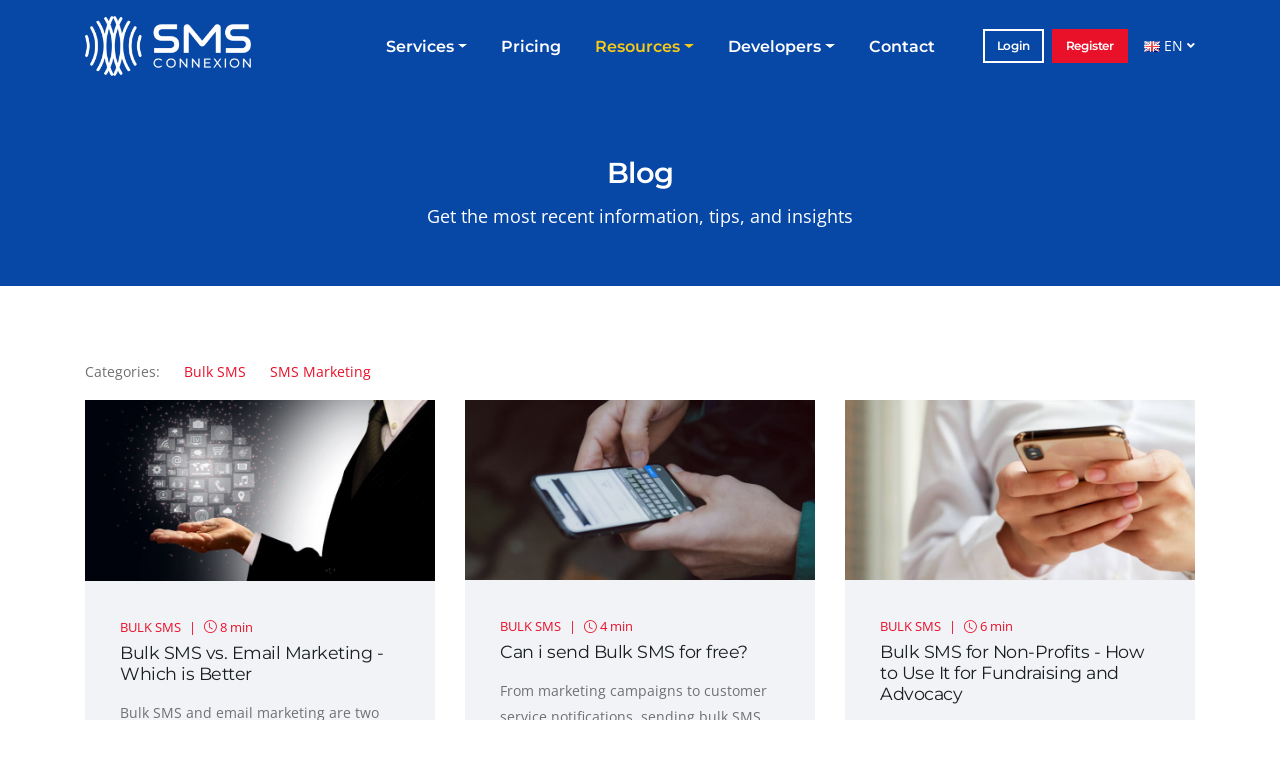

--- FILE ---
content_type: text/html; charset=UTF-8
request_url: https://sms.cx/blog/
body_size: 7266
content:
<!DOCTYPE html>
<html lang="en">

<head>

	<meta charset="utf-8">
	<meta http-equiv="X-UA-Compatible" content="IE=edge">

	<title>Messaging Blog - Latest SMS Marketing articles| SMS Connexion</title>

	<meta name="description" content="SMS Connexion Blog is where you can find all the newest information about features, updates, and tips for SMS marketing">

	<meta property="og:url" content="https://sms.cx/blog/" />
	<meta property="og:title" content="Messaging Blog - Latest SMS Marketing articles| SMS Connexion" />
	<meta property="og:description" content="SMS Connexion Blog is where you can find all the newest information about features, updates, and tips for SMS marketing" />
	<meta property="og:image" content="" />
	<meta property="og:type" content="website">

	<link rel="canonical" href="https://sms.cx/blog/" /><link rel="alternate" hreflang="de" href="https://sms.cx/de/blog/" />
<link rel="alternate" hreflang="fr" href="https://sms.cx/fr/blog/" />
<link rel="alternate" hreflang="it" href="https://sms.cx/it/blog/" />
<link rel="alternate" hreflang="es" href="https://sms.cx/es/blog/" />
<link rel="alternate" hreflang="sv" href="https://sms.cx/se/blog/" />
<link rel="alternate" hreflang="en" href="https://sms.cx/blog/" />
<link rel="alternate" hreflang="x-default" href="https://sms.cx/blog/" />
	<meta name="twitter:card" content="summary" />
	<meta name="twitter:description" content="SMS Connexion Blog is where you can find all the newest information about features, updates, and tips for SMS marketing" />
	<meta name="twitter:site" content="@smsconnexion" />
	<meta name="twitter:title" content="Messaging Blog - Latest SMS Marketing articles| SMS Connexion" />
	<meta name="twitter:image" content="" />

	<!-- Mobile Metas -->
	<meta name="viewport" content="width=device-width, initial-scale=1, minimum-scale=1.0, shrink-to-fit=no">

	<!-- Vendor CSS -->
	<link rel="stylesheet" href="/assets/vendor/bootstrap/css/bootstrap.min.css">

	<!-- Select2 -->
	<link href="/assets/vendor/select2/select2.min.css" rel="stylesheet" />
	<link href="/assets/vendor/select2/select2-bootstrap4.css" rel="stylesheet" />

	<!-- Core CSS -->
	<link rel="stylesheet" href="/assets/css/core.min.css">
	<link rel="stylesheet" href="/assets/css/style.min.css">


	<!-- Head Libs -->
	<script src="/assets/vendor/modernizr/modernizr.min.js"></script>

	<!-- Favicons -->
	<link rel="apple-touch-icon" href="/assets/img/apple-touch-icon.png">
	<link rel="icon" href="/assets/img/favicon.png">

</head>

<body>
	<div class="body">

		<header id="header" class="header-effect-shrink header-transparent" data-plugin-options="{'stickyEnabled': true, 'stickyEnableOnBoxed': true, 'stickyEnableOnMobile': true, 'stickyHeaderContainerHeight': 80, 'stickyStartAt': 100}">

			<!-- Topbar -->
						
				<div class="header-body bg-blue-2">
					<div class="header-container container">
						<div class="header-row">
							<div class="header-column justify-content-start">
								<div class="header-logo">
									<a href="/">
										<img alt="SMS.CX" width="166" height="60" src="/assets/img/logo-sms-light.png" data-change-src="/assets/img/logo-sms-navy.png">
									</a>
								</div>
							</div>
							<div class="header-column justify-content-end">
								<div class="header-nav header-nav-light-dropdown">
									<div class="header-nav-main header-nav-main-effect-1 header-nav-main-sub-effect-1">
										<nav class="collapse">
											<ul class="nav flex-column flex-lg-row" id="mainNav">
												<li class="dropdown dropdown-mega dropdown-mega-2-col">
													<a class="text-3 dropdown-item dropdown-toggle px-3 font-weight-semibold " href="#">
														Services													</a>
													<ul class="dropdown-menu dropdown-menu-2-col">
														<li>
															<div class="dropdown-mega-content dropdown-mega-content-custom">
																<div class="row">
																	<div class="col-lg-4">
																		<span class="dropdown-mega-sub-title">Channels</span>
																		
																		<ul class="dropdown-mega-sub-nav">
																			<li class="">
																				<div class="d-flex flex-row align-items-center">
																					<a href="/channels/sms/" class="text-3">
																						<img src="/assets/img/svg/sms.svg" alt="sms" class="mr-2" width="20"><span>SMS</span>
																					</a>
																				</div>	
																			</li>
																			<li class="">
																				<div class="d-flex flex-row align-items-center">
																					<a href="/channels/viber/" class="text-3">
																						<img src="/assets/img/svg/viber.svg" alt="viber" class="mr-2" width="20"><span>Viber</span>
																					</a>
																				</div>	
																			</li>
																			<li class="">
																				<div class="d-flex flex-row align-items-center">
																					<a href="/channels/whatsapp/" class="text-3">
																						<img src="/assets/img/svg/whatsapp.svg" alt="whatsapp" class="mr-2" width="20"><span>Whatsapp</span>
																					</a>
																				</div>	
																			</li>
																			<li class="">
																				<div class="d-flex flex-row align-items-center">
																					<a href="/channels/multichannel/" class="text-3">
																						<img src="/assets/img/svg/multichannel.svg" alt="multichannel" class="mr-2" width="20"><span>Multi channel</span>
																					</a>
																				</div>	
																			</li>																			
																		</ul>
																		
																	</div>
																	<div class="col-lg-4 ml-auto">
																		<span class="dropdown-mega-sub-title">Services</span>
																		<ul class="dropdown-mega-sub-nav">
																			<li class="">
																				<a class="dropdown-item text-3" href="/web-platform/">Web Platform</a>
																			</li>
																			<li class="">
																				<a class="dropdown-item text-3" href="/sms-api/">SMS API</a>
																			</li>
																			<li class="">
																				<a class="dropdown-item text-3" href="/bulk-sms/">Bulk SMS</a>
																			</li>
																			<li class="">
																				<a class="dropdown-item text-3" href="/otp-sms/">OTP SMS</a>
																			</li>	
																		</ul>	
																	</div>
																	
																	<div class="col-lg-4 ml-auto">
																		<span class="dropdown-mega-sub-title">&nbsp;</span>
																		<ul class="dropdown-mega-sub-nav">
																			
																			<li class="">
																				<a class="dropdown-item text-3" href="/buy-virtual-phone-numbers/">Numbers rent</a>
																			</li>
																			<li class="">
																				<a class="dropdown-item text-3" href="/phone-numbers-lookup/">Numbers lookup</a>
																			</li>			
																		</ul>	
																	</div>
																	
																</div>
															</div>
														</li>
													</ul>
												</li>											
												<li class="">
													<a class="text-3 px-3 font-weight-semibold " href="/pricing/">
														Pricing													</a>
												</li>
												<li class="dropdown">
													<a class="text-3 dropdown-item dropdown-toggle px-3 font-weight-semibold active" href="#">
														Resources													</a>
													<ul class="dropdown-menu">
														<li class="">
															<a class="text-3" href="/kc/">Knowledge Center</a>
														</li>
														<li class="">
															<a class="text-3" href="/blog/">Blog</a>
														</li>	
														<li class="dropdown-submenu">
															<a class="dropdown-item dropdown-toggle text-3" href="#">Tools <i class="menu-arrow"></i></a>
															<ul class="dropdown-menu">
																<li><a class="dropdown-item text-3" href="/sms-length-calculator/">SMS Length Calculator</a></li>
																<li><a class="dropdown-item text-3" href="/validate-phone-number/">Validate Phone Number</a></li>
																<li><a class="dropdown-item text-3" href="/bulk-phone-validator/">Bulk Phone Validator</a></li>
																<li><a class="dropdown-item text-3" href="/unicode-to-gsm-converter/">Unicode to GSM Converter</a></li>
															</ul>

														</li>



														
													</ul>
												</li>
												<li class="dropdown">
													<a class="text-3 dropdown-item dropdown-toggle px-3 font-weight-semibold " href="#">
														Developers													</a>
													<ul class="dropdown-menu">
														<li class="">
															<a class="text-3" href="/sms-api-documentation/">API Documentation</a>
														</li>
														<li class="">
															<a class="text-3" href="/sdk-libraries/">SDK & Libraries</a>
														</li>
													</ul>
												</li>
												<li class="">
													<a class="text-3 px-3 font-weight-semibold " href="/contact/">
														Contact													</a>
												</li>
												
											</ul>
										</nav>
									</div>
									<div class="header-button d-none d-sm-flex ml-3">
										<a href="https://account.sms.cx/login/" class="btn btn-outline btn-light btn-sticky-quaternary mr-2 font-weight-semibold" target="_blank">
												<span>Login</span>
										</a>
										<a href="https://account.sms.cx/register/" class="btn btn-primary btn-light btn-sticky-primary font-weight-semibold b-2 border-primary" target="_blank">
												<span>Register</span>
										</a>
									</div>
									
									<div class="header-languages">
										<a href="#" title="Select language" class="selected-language nav-link d-flex align-items-center dropdown-menu-toggle py-2 pr-0" id="dropdownLanguage" data-toggle="dropdown" aria-haspopup="true" aria-expanded="true" aria-label="Show menu">
											<span class="flag flag-gb mr-1 mt-0 color-white"></span> EN <i class="fas fa-angle-down fa-sm ml-1"></i>
										</a>
										<ul id="dLang" class="dropdown-menu dropdown-menu-left bg-white" aria-labelledby="dropdownLanguage">
											<li><a href="/blog/" class="color-text-blue d-flex align-items-center"><span class="flag flag-gb mr-1 mt-0"></span> English</a></li>
											<li><a href="/fr/blog/" class="color-text-blue d-flex align-items-center"><span class="flag flag-fr mr-1 mt-0"></span> Française</a></li>
											<li><a href="/es/blog/" class="color-text-blue d-flex align-items-center"><span class="flag flag-es mr-1 mt-0"></span> Español</a></li>
											<li><a href="/de/blog/" class="color-text-blue d-flex align-items-center"><span class="flag flag-de mr-1 mt-0"></span> Deutsch</a></li>
											<li><a href="/it/blog/" class="color-text-blue d-flex align-items-center"><span class="flag flag-it mr-1 mt-0"></span> Italiano</a></li>
											<li><a href="/se/blog/" class="color-text-blue d-flex align-items-center"><span class="flag flag-se mr-1 mt-0"></span> Svenska</a></li>
										</ul>
									</div>									
									
									<button class="header-btn-collapse-nav header-btn-collapse-nav-light on-sticky-dark ml-3" data-toggle="collapse" data-target=".header-nav-main nav">
										<span class="hamburguer">
											<span></span>
											<span></span>
											<span></span>
										</span>
										<span class="close">
											<span></span>
											<span></span>
										</span>
									</button>
								</div>
							</div>
						</div>
					</div>
				</div>
			<!-- END Topbar -->

		</header>

		<div role="main" class="main">

			<section class="page-header page-header-color page-header-primary bg-blue-2 pt-9 mb-0">
				<div class="container">

					<div class="row text-center">
						<div class="col-md-12 text-center">

							<h1 class="my-2 text-6">Blog</h1>
							<p class="lead">Get the most recent information, tips, and insights</p>


						</div>
					</div>


				</div>
			</section>






			<!-- Articles list -->
			<section class="section">
				<div class="container">


					
					<div class="row pb-3">
						<div class="col-md-12">
							<ul class="blog-categories mb-0">
								<li class="mr-3"><span>Categories:</span></li>
								<li class="mr-3"><a class="ml-2 text-primary text-decoration-underline" href="/blog/category/bulk-sms/">Bulk SMS</a></li><li class="mr-3"><a class="ml-2 text-primary text-decoration-underline" href="/blog/category/sms-marketing/">SMS Marketing</a></li>							</ul>
						</div>
					</div>

					

					<div class="row">


					<div class="col-sm-6 col-lg-4 mb-4 pb-2">
								<a class="d-flex h-100" href="/blog/bulk-sms-vs-email-marketing/" alt="Bulk SMS vs. Email Marketing - Which is Better">
									<div class="card rounded bg-light-5 border-0">
										<img src="/assets/img/blog/bulk-sms-vs-email-marketing-which-is-better.jpg" class="card-img-top" alt="Bulk SMS vs. Email Marketing - Which is Better" />
										<div class="card-body text-primary">
											<span class="mr-1 fs-sub">BULK SMS</span> <span class="fs-sub">|</span> <span class="ml-1 fs-sub"><i class="bi bi-clock"></i> 8 min </span>
											<h4 class="font-w eight-bold mb-3 mt-1">Bulk SMS vs. Email Marketing - Which is Better</h4>
											<p class="mb-0">Bulk SMS and email marketing are two popular ways to reach customers and engage with prospects, but which one is better? In this article, we'll explore the cost comparison, reachability, open rates, delivery speed and personalization options</p>
										</div>
									</div>
								</a>
							</div><div class="col-sm-6 col-lg-4 mb-4 pb-2">
								<a class="d-flex h-100" href="/blog/can-i-send-bulk-sms-for-free/" alt="Can i send Bulk SMS for free?">
									<div class="card rounded bg-light-5 border-0">
										<img src="/assets/img/blog/can-i-send-bulk-sms-for-free.jpg" class="card-img-top" alt="Can i send Bulk SMS for free?" />
										<div class="card-body text-primary">
											<span class="mr-1 fs-sub">BULK SMS</span> <span class="fs-sub">|</span> <span class="ml-1 fs-sub"><i class="bi bi-clock"></i> 4 min </span>
											<h4 class="font-w eight-bold mb-3 mt-1">Can i send Bulk SMS for free?</h4>
											<p class="mb-0">From marketing campaigns to customer service notifications, sending bulk SMS messages is an effective way to reach a large audience quickly</p>
										</div>
									</div>
								</a>
							</div><div class="col-sm-6 col-lg-4 mb-4 pb-2">
								<a class="d-flex h-100" href="/blog/bulk-sms-for-non-profits-how-to-use-for-fundraising-and-advocacy/" alt="Bulk SMS for Non-Profits - How to Use It for Fundraising and Advocacy">
									<div class="card rounded bg-light-5 border-0">
										<img src="/assets/img/blog/bulk-sms-for-non-profits-how-to-use-it-for-fundraising-and-advocacy.jpg" class="card-img-top" alt="Bulk SMS for Non-Profits - How to Use It for Fundraising and Advocacy" />
										<div class="card-body text-primary">
											<span class="mr-1 fs-sub">BULK SMS</span> <span class="fs-sub">|</span> <span class="ml-1 fs-sub"><i class="bi bi-clock"></i> 6 min </span>
											<h4 class="font-w eight-bold mb-3 mt-1">Bulk SMS for Non-Profits - How to Use It for Fundraising and Advocacy</h4>
											<p class="mb-0">To stay competitive and effectively reach potential donors, organizations must explore innovative approaches to communication - one such solution being Bulk SMS</p>
										</div>
									</div>
								</a>
							</div><div class="col-sm-6 col-lg-4 mb-4 pb-2">
								<a class="d-flex h-100" href="/blog/the-dos-and-donts-of-bulk-sms-marketing/" alt="The Dos and Don'ts of Bulk SMS Marketing">
									<div class="card rounded bg-light-5 border-0">
										<img src="/assets/img/blog/the-dos-and-donts-of-bulk-sms-marketing.jpg" class="card-img-top" alt="The Dos and Don'ts of Bulk SMS Marketing" />
										<div class="card-body text-primary">
											<span class="mr-1 fs-sub">BULK SMS</span> <span class="fs-sub">|</span> <span class="ml-1 fs-sub"><i class="bi bi-clock"></i> 6 min </span>
											<h4 class="font-w eight-bold mb-3 mt-1">The Dos and Don'ts of Bulk SMS Marketing</h4>
											<p class="mb-0">Bulk SMS marketing is an effective tool for businesses looking to engage with their target audience, however there are certain dos and don'ts that should be followed in order to ensure success</p>
										</div>
									</div>
								</a>
							</div><div class="col-sm-6 col-lg-4 mb-4 pb-2">
								<a class="d-flex h-100" href="/blog/how-to-effectively-use-bulk-sms-for-your-business/" alt="How to Effectively Use Bulk SMS for Your Business">
									<div class="card rounded bg-light-5 border-0">
										<img src="/assets/img/blog/how-to-effectively-use-bulk-sms-for-your-business.jpg" class="card-img-top" alt="How to Effectively Use Bulk SMS for Your Business" />
										<div class="card-body text-primary">
											<span class="mr-1 fs-sub">BULK SMS</span> <span class="fs-sub">|</span> <span class="ml-1 fs-sub"><i class="bi bi-clock"></i> 5 min </span>
											<h4 class="font-w eight-bold mb-3 mt-1">How to Effectively Use Bulk SMS for Your Business</h4>
											<p class="mb-0">Bulk SMS messaging is an easy and cost-effective way to reach out to your customers and prospects. It's an efficient way to keep your audience informed and engaged with your business</p>
										</div>
									</div>
								</a>
							</div><div class="col-sm-6 col-lg-4 mb-4 pb-2">
								<a class="d-flex h-100" href="/blog/how-to-build-subscriber-list-for-bulk-sms-marketing/" alt="How to Build Your Subscriber List for Bulk SMS Marketing">
									<div class="card rounded bg-light-5 border-0">
										<img src="/assets/img/blog/how-to-build-your-subscriber-list-for-bulk-sms-marketing.jpg" class="card-img-top" alt="How to Build Your Subscriber List for Bulk SMS Marketing" />
										<div class="card-body text-primary">
											<span class="mr-1 fs-sub">BULK SMS</span> <span class="fs-sub">|</span> <span class="ml-1 fs-sub"><i class="bi bi-clock"></i> 5 min </span>
											<h4 class="font-w eight-bold mb-3 mt-1">How to Build Your Subscriber List for Bulk SMS Marketing</h4>
											<p class="mb-0">If you want to take your business to the next level, bulk SMS marketing is an effective way to reach potential customers and grow your subscriber list. With a large and engaged subscriber list, businesses can increase their sales</p>
										</div>
									</div>
								</a>
							</div><div class="col-sm-6 col-lg-4 mb-4 pb-2">
								<a class="d-flex h-100" href="/blog/how-to-measure-success-of-bulk-sms-campaign/" alt="How to Measure the Success of Your Bulk SMS Campaign">
									<div class="card rounded bg-light-5 border-0">
										<img src="/assets/img/blog/how-to-measure-the-success-of-your-bulk-sms-campaign.jpg" class="card-img-top" alt="How to Measure the Success of Your Bulk SMS Campaign" />
										<div class="card-body text-primary">
											<span class="mr-1 fs-sub">BULK SMS</span> <span class="fs-sub">|</span> <span class="ml-1 fs-sub"><i class="bi bi-clock"></i> 4 min </span>
											<h4 class="font-w eight-bold mb-3 mt-1">How to Measure the Success of Your Bulk SMS Campaign</h4>
											<p class="mb-0">Bulk SMS has become an increasingly popular marketing channel due to its effectiveness in reaching target audiences. In this article, we’ll explain how to measure the success of your bulk SMS campaign</p>
										</div>
									</div>
								</a>
							</div><div class="col-sm-6 col-lg-4 mb-4 pb-2">
								<a class="d-flex h-100" href="/blog/how-do-i-create-bulk-sms-campaign/" alt="How Do I Create a Bulk SMS Campaign">
									<div class="card rounded bg-light-5 border-0">
										<img src="/assets/img/blog/how-do-i-create-a-bulk-sms-campaign.jpg" class="card-img-top" alt="How Do I Create a Bulk SMS Campaign" />
										<div class="card-body text-primary">
											<span class="mr-1 fs-sub">BULK SMS</span> <span class="fs-sub">|</span> <span class="ml-1 fs-sub"><i class="bi bi-clock"></i> 6 min </span>
											<h4 class="font-w eight-bold mb-3 mt-1">How Do I Create a Bulk SMS Campaign</h4>
											<p class="mb-0">From preparing for a bulk SMS campaign and creating a contact list, to setting up templates and understanding the technical requirements of bulk SMS messaging, this guide will walk you through all the steps necessary to get started</p>
										</div>
									</div>
								</a>
							</div><div class="col-sm-6 col-lg-4 mb-4 pb-2">
								<a class="d-flex h-100" href="/blog/how-to-choose-the-best-bulk-sms-service-provider/" alt="How to Choose the Best Bulk SMS Service Provider">
									<div class="card rounded bg-light-5 border-0">
										<img src="/assets/img/blog/how-to-choose-the-best-bulk-sms-service-provider.jpg" class="card-img-top" alt="How to Choose the Best Bulk SMS Service Provider" />
										<div class="card-body text-primary">
											<span class="mr-1 fs-sub">BULK SMS</span> <span class="fs-sub">|</span> <span class="ml-1 fs-sub"><i class="bi bi-clock"></i> 5 min </span>
											<h4 class="font-w eight-bold mb-3 mt-1">How to Choose the Best Bulk SMS Service Provider</h4>
											<p class="mb-0">Are you looking for the best bulk SMS service provider to help you reach your target audience? With the right partner, you can easily communicate with customers, promote your products and services, and generate leads</p>
										</div>
									</div>
								</a>
							</div><div class="col-sm-6 col-lg-4 mb-4 pb-2">
								<a class="d-flex h-100" href="/blog/sms-marketing-how-to-get-opt-ins/" alt="SMS Marketing: How to get the opt-ins">
									<div class="card rounded bg-light-5 border-0">
										<img src="/assets/img/blog/sms-marketing-how-to-get-opt-ins.jpg" class="card-img-top" alt="SMS Marketing: How to get the opt-ins" />
										<div class="card-body text-primary">
											<span class="mr-1 fs-sub">SMS MARKETING</span> <span class="fs-sub">|</span> <span class="ml-1 fs-sub"><i class="bi bi-clock"></i> 4 min </span>
											<h4 class="font-w eight-bold mb-3 mt-1">SMS Marketing: How to get the opt-ins</h4>
											<p class="mb-0">Before sending even your first promotional text, you need to obtain express written consent. Read how to to convince your clients to agree to receive your messages</p>
										</div>
									</div>
								</a>
							</div><div class="col-sm-6 col-lg-4 mb-4 pb-2">
								<a class="d-flex h-100" href="/blog/10-reasons-why-message-not-delivered/" alt="10 Reasons Why Your Message Wasn’t Delivered">
									<div class="card rounded bg-light-5 border-0">
										<img src="/assets/img/blog/10-reasons-why-message-not-delivered.jpg" class="card-img-top" alt="10 Reasons Why Your Message Wasn’t Delivered" />
										<div class="card-body text-primary">
											<span class="mr-1 fs-sub">SMS MARKETING</span> <span class="fs-sub">|</span> <span class="ml-1 fs-sub"><i class="bi bi-clock"></i> 4 min </span>
											<h4 class="font-w eight-bold mb-3 mt-1">10 Reasons Why Your Message Wasn’t Delivered</h4>
											<p class="mb-0">It's easy to take the delivery of your text messages for granted. However, there are many reasons why a message sent isn't delivered, and it's critical to identify any message deliverability difficulties</p>
										</div>
									</div>
								</a>
							</div><div class="col-sm-6 col-lg-4 mb-4 pb-2">
								<a class="d-flex h-100" href="/blog/what-to-say-in-160-characters-sms-marketing/" alt="What can you say in 160 characters using SMS marketing?">
									<div class="card rounded bg-light-5 border-0">
										<img src="/assets/img/blog/what-to-say-in-160-characters-sms-marketing.jpg" class="card-img-top" alt="What can you say in 160 characters using SMS marketing?" />
										<div class="card-body text-primary">
											<span class="mr-1 fs-sub">SMS MARKETING</span> <span class="fs-sub">|</span> <span class="ml-1 fs-sub"><i class="bi bi-clock"></i> 4 min </span>
											<h4 class="font-w eight-bold mb-3 mt-1">What can you say in 160 characters using SMS marketing?</h4>
											<p class="mb-0">Learn how to make your SMS campaigns more successful. Read 7 key points that helps enhance conversion and customer engagement via mobile</p>
										</div>
									</div>
								</a>
							</div><div class="col-sm-6 col-lg-4 mb-4 pb-2">
								<a class="d-flex h-100" href="/blog/reasons-why-customers-opt-out-from-sms-messages/" alt="Reasons Why Customers Opt-Out from SMS Messages">
									<div class="card rounded bg-light-5 border-0">
										<img src="/assets/img/blog/reasons-why-customers-opt-out-from-sms-messages.jpg" class="card-img-top" alt="Reasons Why Customers Opt-Out from SMS Messages" />
										<div class="card-body text-primary">
											<span class="mr-1 fs-sub">SMS MARKETING</span> <span class="fs-sub">|</span> <span class="ml-1 fs-sub"><i class="bi bi-clock"></i> 5 min </span>
											<h4 class="font-w eight-bold mb-3 mt-1">Reasons Why Customers Opt-Out from SMS Messages</h4>
											<p class="mb-0">Marketers may be conducting campaigns without a strategy, utterly ignorant that their text message marketing strategies are bringing them    more harm than good. Here is why people opt-out from SMS campaigns</p>
										</div>
									</div>
								</a>
							</div><div class="col-sm-6 col-lg-4 mb-4 pb-2">
								<a class="d-flex h-100" href="/blog/5-tips-successful-bulk-sms-marketing/" alt="5 Tips for Successful Bulk SMS Marketing">
									<div class="card rounded bg-light-5 border-0">
										<img src="/assets/img/blog/5-tips-successful-bulk-sms-marketing.jpg" class="card-img-top" alt="5 Tips for Successful Bulk SMS Marketing" />
										<div class="card-body text-primary">
											<span class="mr-1 fs-sub">SMS MARKETING</span> <span class="fs-sub">|</span> <span class="ml-1 fs-sub"><i class="bi bi-clock"></i> 3 min </span>
											<h4 class="font-w eight-bold mb-3 mt-1">5 Tips for Successful Bulk SMS Marketing</h4>
											<p class="mb-0">SMS marketing messages aren't all made equal. Some brands routinely receive higher response rates, click-through rates, and open rates than others. Follow these tips to ensure that your text message marketing efforts are a success</p>
										</div>
									</div>
								</a>
							</div><div class="col-sm-6 col-lg-4 mb-4 pb-2">
								<a class="d-flex h-100" href="/blog/why-is-sms-for-businesses-effective/" alt="Why is SMS for Businesses Effective?">
									<div class="card rounded bg-light-5 border-0">
										<img src="/assets/img/blog/why-is-sms-for-businesses-effective.jpg" class="card-img-top" alt="Why is SMS for Businesses Effective?" />
										<div class="card-body text-primary">
											<span class="mr-1 fs-sub">SMS MARKETING</span> <span class="fs-sub">|</span> <span class="ml-1 fs-sub"><i class="bi bi-clock"></i> 3 min </span>
											<h4 class="font-w eight-bold mb-3 mt-1">Why is SMS for Businesses Effective?</h4>
											<p class="mb-0">Sending text messages with coupons, discounts, and pertinent information leads in higher response rates and more action on your calls to action. People are statistically more responsive to SMS than to emails</p>
										</div>
									</div>
								</a>
							</div><div class="col-sm-6 col-lg-4 mb-4 pb-2">
								<a class="d-flex h-100" href="/blog/sms-marketing-mistakes/" alt="10 SMS Marketing Mistakes and how to avoid them">
									<div class="card rounded bg-light-5 border-0">
										<img src="/assets/img/blog/sms-marketing-mistakes-avoid-them.jpg" class="card-img-top" alt="10 SMS Marketing Mistakes and how to avoid them" />
										<div class="card-body text-primary">
											<span class="mr-1 fs-sub">SMS MARKETING</span> <span class="fs-sub">|</span> <span class="ml-1 fs-sub"><i class="bi bi-clock"></i> 4 min </span>
											<h4 class="font-w eight-bold mb-3 mt-1">10 SMS Marketing Mistakes and how to avoid them</h4>
											<p class="mb-0">It's critical that marketers use their words sparingly. While SMS messages    have numerous advantages, if you don't follow best practices, you may wind    up doing more harm than good.</p>
										</div>
									</div>
								</a>
							</div><div class="col-sm-6 col-lg-4 mb-4 pb-2">
								<a class="d-flex h-100" href="/blog/sms-marketing-strategies-for-e-commerce/" alt="SMS Marketing Strategies for E-Commerce">
									<div class="card rounded bg-light-5 border-0">
										<img src="/assets/img/blog/sms-marketing-strategies-for-ecommerce.jpg" class="card-img-top" alt="SMS Marketing Strategies for E-Commerce" />
										<div class="card-body text-primary">
											<span class="mr-1 fs-sub">SMS MARKETING</span> <span class="fs-sub">|</span> <span class="ml-1 fs-sub"><i class="bi bi-clock"></i> 6 min </span>
											<h4 class="font-w eight-bold mb-3 mt-1">SMS Marketing Strategies for E-Commerce</h4>
											<p class="mb-0">SMS Marketing is a great approach to vary your marketing channels because text messages are personal, immediate, and always read. As the fight for customer attention heats up, texting allows you to communicate directly with customers.</p>
										</div>
									</div>
								</a>
							</div><div class="col-sm-6 col-lg-4 mb-4 pb-2">
								<a class="d-flex h-100" href="/blog/sms-messaging-reliability/" alt="Everything You Need to Know About SMS Messaging Reliability">
									<div class="card rounded bg-light-5 border-0">
										<img src="/assets/img/blog/text-messaging-reliability.jpg" class="card-img-top" alt="Everything You Need to Know About SMS Messaging Reliability" />
										<div class="card-body text-primary">
											<span class="mr-1 fs-sub">SMS MARKETING</span> <span class="fs-sub">|</span> <span class="ml-1 fs-sub"><i class="bi bi-clock"></i> 4 min </span>
											<h4 class="font-w eight-bold mb-3 mt-1">Everything You Need to Know About SMS Messaging Reliability</h4>
											<p class="mb-0">Sending a Text Message is one of the most reliable ways of communication. Everything you need to know about text message reliability, including how to measure it, is right here.</p>
										</div>
									</div>
								</a>
							</div><div class="col-sm-6 col-lg-4 mb-4 pb-2">
								<a class="d-flex h-100" href="/blog/advantages-and-best-practices-of-sms-marketing/" alt="Advantages and Best Practices of SMS Marketing">
									<div class="card rounded bg-light-5 border-0">
										<img src="/assets/img/blog/sms-marketing-best-practices-1.jpg" class="card-img-top" alt="Advantages and Best Practices of SMS Marketing" />
										<div class="card-body text-primary">
											<span class="mr-1 fs-sub">SMS MARKETING</span> <span class="fs-sub">|</span> <span class="ml-1 fs-sub"><i class="bi bi-clock"></i> 4 min </span>
											<h4 class="font-w eight-bold mb-3 mt-1">Advantages and Best Practices of SMS Marketing</h4>
											<p class="mb-0">Sending a Text Message have become the most direct channel of communication as individuals become more connected to their phones. When done effectively, SMS marketing, has become one of the most effective ways of engaging with customers.</p>
										</div>
									</div>
								</a>
							</div>					

					</div>

					<!-- Pagination -->
										<!-- End Pagination -->


				</div>
			</section>




		</div>

		<!-- Footer -->
					<footer id="footer" class="bg-blue-2 mt-0">
				<div class="container">
					<div class="row">
						<div class="col-lg-3 align-self-center text-center mb-5 mb-lg-0">
							<a href="/" class="logo">
								<img src="/assets/img/logo-sms-light.png" class="img-fluid mb-lg-5" alt="SMS Connexion Logo">
							</a>
						</div>
						<div class="col-lg-9 align-self-center text-center mb-5 mb-lg-0">
							<div class="row">
								<div class="col-lg-3 text-center text-lg-left mb-5 mb-lg-0">
									<h4 class="fw-600 text-4-5 pb-1 mb-3">Services</h4>
									<ul class="list list-unstyled mb-0">
										<li><a href="/sms-api/">SMS API</a></li>
										<li><a href="/bulk-sms/">Bulk SMS</a></li>
										<li><a href="/web-platform/">SMS Campaigns</a></li>
																				<li><a href="/channels/viber/">Viber Campaigns</a></li>
										<li><a href="/channels/whatsapp/">Whatsapp Business</a></li>
										<li><a href="/otp-sms/">OTP SMS</a></li>
										<li><a href="/buy-virtual-phone-numbers/">Virtual phone numbers</a></li>
										<li><a href="/phone-numbers-lookup/">HLR Lookup</a></li>										
										<li><a href="/integrations/">Integrations</a></li>
									</ul>
								</div>
								<div class="col-lg-3 text-center text-lg-left mb-5 mb-lg-0">
									<h4 class="fw-600 text-4-5 pb-1 mb-3">Help</h4>
									<ul class="list list-unstyled mb-0">
										<li><a href="/kc/">Knowledge Center</a></li>
										<li><a href="/blog/">Blog</a></li>
										<li><a href="/sms-api-documentation/">API Documentation</a></li>
										<li><a href="/sdk-libraries/">Libraries</a></li>
									</ul>
								</div>
								<div class="col-lg-3 text-center text-lg-left mb-5 mb-lg-0">
									<h4 class="fw-600 text-4-5 pb-1 mb-3">Legal</h4>
									<ul class="list list-unstyled mb-0">
										<li><a href="/terms-of-service/">Terms of Service</a></li>
										<li><a href="/privacy-policy/">Privacy Policy</a></li>
										<li><a href="/gdpr/">GDPR</a></li>
										<li><a href="/cookies-policy/">Cookies Policy</a></li>
										<li><a href="/refund-policy/">Refund Policy</a></li>
										<li><a href="/acceptable-use-policy/">Acceptable Use Policy</a></li>
									</ul>
								</div>
								<div class="col-lg-3 text-center text-lg-left mb-5 mb-lg-0 px-md-0">
									<h4 class="fw-600 text-4-5 pb-1 mb-3">Free Tools</h4>
									<ul class="list list-unstyled mb-0">
										<li><a href="/sms-length-calculator/">SMS Length Calculator</a></li>
										<li><a href="/bulk-phone-validator/">Bulk Phone Validation</a></li>
										<li><a href="/validate-phone-number/">Phone Number Validator </a></li>
										<li><a href="/unicode-to-gsm-converter/">Unicode To GSM Converter</a></li>
									</ul>										
									</ul>

									<h4 class="fw-600 text-4-5 pb-1 mt-3">Info</h4>
									<ul class="list list-unstyled mb-0">
																				<li><a href="/contact/">Contact</a></li>
									</ul>
									
								</div>
							</div>
						</div>
					</div>
				</div>

				<div class="footer-copyright bg-blue-2">
					<div class="container">
						<div class="row text-center text-md-start align-items-center">
							<div class="col-md-7 col-lg-6">
								<ul class="social-icons social-icons-transparent social-icons-icon-light social-icons-lg text-md-left">
									<li class=""><a href="https://www.facebook.com/smscx" target="_blank" title="Follow us on Facebook to get the latest information about our products"><i class="fab fa-facebook-f"></i></a></li>
									<li class=""><a href="https://twitter.com/smsconnexion" target="_blank" title="Follow us on Twitter to find out about new products and services"><i class="fab fa-twitter"></i></a></li>
									<!--<li class=""><a href="#" target="_blank" title="Follow us on Instagram"><i class="fab fa-instagram"></i></a></li>-->
									<li class=""><a href="https://www.linkedin.com/company/sms-connexion/" target="_blank" title="Connect with us on Linkedin"><i class="fab fa-linkedin"></i></a></li>
									<li class=""><a href="https://www.youtube.com/channel/UCf64KDmbl3CMAHWICVYWt-Q" target="_blank" title="Subscribe to our YouTube channel for product updates, tutorials and more"><i class="fab fa-youtube"></i></a></li>
									<li class=""><a href="https://t.me/sms_cx" target="_blank" title="Chat with us on Telegram"><i class="fab fa-telegram-plane"></i></a></li>
								</ul>
							</div>
							<div class="col-md-5 col-lg-6">
								<p class="text-md-center pb-0 mb-0 text-white">© Copyright 2026 SMS Connexion. All Rights Reserved</p>
							</div>
						</div>
					</div>
				</div>


			</footer>		<!-- END Footer -->

	</div>

	<link rel="stylesheet" href="/assets/vendor/bootstrap-icons-1.10.2/bootstrap-icons-min.css" type="text/css">
	<link rel="stylesheet" href="/assets/vendor/linear-icons/css/linear-icons.min.css">
	<link rel="stylesheet" href="/assets/vendor/simple-line-icons/css/simple-line-icons.min.css">
	<link rel="stylesheet" href="/assets/vendor/fontawesome-free/css/all.min.css">
	
	<!-- Web Fonts  -->
		<link href="/assets/css/montserrat.css" rel="stylesheet" type="text/css">
	<link href="/assets/css/opensans.css" rel="stylesheet" type="text/css">	

	<!-- Vendor -->
	<script src="/assets/vendor/jquery/jquery.min.js"></script>
	<script src="/assets/vendor/jquery.easing/jquery.easing.min.js"></script>
	<script src="/assets/vendor/bootstrap/js/bootstrap.bundle.min.js"></script>
	<script src="/assets/vendor/common/common.min.js"></script>
	<script src="/assets/vendor/select2/select2.min.js" type="text/javascript"></script>
	<script src="/assets/vendor/select2/select2-placeholder.js" type="text/javascript"></script>

	<!-- Theme Base, Components and Settings -->
	<script src="/assets/js/theme.min.js"></script>

	<!-- Theme Custom -->
	<script src="/assets/js/custom.min.js"></script>

	<!-- Theme Initialization Files -->
	<script async src="/assets/js/theme.init.min.js"></script>

	<!-- Global site tag (gtag.js) - Google Analytics -->
		<script async src="https://www.googletagmanager.com/gtag/js?id=G-2CTFXHSWBM"></script>
		<script>
		window.dataLayer = window.dataLayer || [];
		function gtag(){dataLayer.push(arguments);}
		gtag('js', new Date());

		gtag('config', 'G-2CTFXHSWBM');
		</script>
</body>

</html>

--- FILE ---
content_type: text/css
request_url: https://sms.cx/assets/css/core.min.css
body_size: 45048
content:
.outline-none,body a{outline:0!important}.sidebar .sort-source>div>a,.sidebar .sort-source>li>a,body{font-family:"Open Sans",sans-serif}.btn,.image-frame .image-frame-wrapper .image-frame-info-box-style-1,.mfp-close,.mfp-close-btn-in .mfp-close,.nav-tabs .nav-item .nav-link,.top-sub-title,h1,h2,h3,h4,h5,h6{font-family:Montserrat,sans-serif}.body,body{background-color:#FFF}html{direction:ltr;-webkit-box-shadow:none!important;box-shadow:none!important;font-size:100%;margin:0!important}body{color:#707070;font-size:14px;line-height:22px;margin:0;padding:0;overflow-x:hidden;overflow-y:scroll;text-align:left}strong{line-height:1}li{line-height:24px}@media (max-width:479px){body{font-size:13px}}#header{position:relative;z-index:1030;-webkit-transition:ease min-height .3s;transition:ease min-height .3s}#header .header-body{display:-webkit-box;display:flex;-webkit-box-orient:vertical;-webkit-box-direction:normal;flex-direction:column;background:#FFF;-webkit-transition:min-height .3s ease;transition:min-height .3s ease;width:100%;z-index:1001}#header .header-container{position:relative;display:-webkit-box;display:flex;-webkit-box-orient:horizontal;-webkit-box-direction:normal;flex-flow:row wrap;-webkit-box-align:center;align-items:center;min-height:104px;-webkit-transition:ease height .3s;transition:ease height .3s}@media (max-width:991px){html.safari{position:relative;overflow-x:hidden}#header .header-container:not(.container) .header-nav-main{padding:0 .75rem}}#header .header-container:after{content:'';display:block;position:absolute;bottom:0;left:50%;width:100vw;border-bottom:1px solid rgba(204,204,204,.2);-webkit-transform:translate3d(-50%,0,0);transform:translate3d(-50%,0,0);pointer-events:none;z-index:0}#header .header-container.header-column-equal-width .header-column{-webkit-box-flex:1;flex:1 1}#header.header-border-bottom .header-container:after{content:''!important}#header.header-border-bottom-dark .header-container:after{border-color:rgba(37,42,44,.1)}#header .container{position:relative}@media (max-width:767px){#header .container{width:100%}}#header .header-row{display:-webkit-box;display:flex;position:relative;-webkit-box-flex:1;flex-grow:1;flex-basis:100%;-webkit-box-align:center;align-items:center;align-self:stretch;max-height:100%}#header .header-column{display:-webkit-box;display:flex;align-self:stretch;-webkit-box-align:center;align-items:center;-webkit-box-flex:1;flex-grow:1}#header .header-column .header-row{-webkit-box-pack:inherit;justify-content:inherit}#header.header-no-min-height .header-body{min-height:0!important}#header .header-top{position:relative;-webkit-box-align:center;align-items:center;border-bottom:1px solid #EDEDEE;display:-webkit-box;display:flex;-webkit-box-flex:1;flex-grow:1;font-size:10.56px;font-size:.66rem;min-height:50px;z-index:4;-webkit-transition:ease height .3s,ease max-height .3s,ease min-height .3s;transition:ease height .3s,ease max-height .3s,ease min-height .3s}#header .header-top::after{clear:both;content:"";display:block}#header .header-top .header-top-container{display:-webkit-box;display:flex;align-self:stretch}#header .header-top p{margin:0;padding:0;line-height:37px;float:left}#header .header-top p .fa,#header .header-top p .fab,#header .header-top p .fal,#header .header-top p .far,#header .header-top p .fas,#header .header-top p .icons{position:relative;top:1px}#header .header-top .list-inline:not(.social-icons)>li{margin-right:1.7rem}#header .header-top .list-inline:not(.social-icons)>li:last-child{margin-right:0}#header .header-top .header-social-icons li+li{margin-left:.4em}#header .header-top .btn{display:-webkit-box;display:flex;align-self:stretch;-webkit-box-align:center;align-items:center}#header .header-top.header-top-colored,#header .header-top.header-top-dark{background:#2E3237;border-bottom:0}#header .header-top.header-top-colored a,#header .header-top.header-top-colored i,#header .header-top.header-top-colored li,#header .header-top.header-top-colored p,#header .header-top.header-top-colored span,#header .header-top.header-top-dark a,#header .header-top.header-top-dark i,#header .header-top.header-top-dark li,#header .header-top.header-top-dark p,#header .header-top.header-top-dark span{color:#FFF}#header .header-top.header-top-colored a,#header .header-top.header-top-dark a{-webkit-transition:ease opacity .3s;transition:ease opacity .3s}#header .header-top.header-top-colored a:hover,#header .header-top.header-top-dark a:hover{opacity:.8}#header .header-top.header-top-colored .dropdown-menu,#header .header-top.header-top-dark .dropdown-menu{margin:0}#header .header-top.header-top-colored .dropdown-menu li,#header .header-top.header-top-colored .dropdown-menu li a,#header .header-top.header-top-dark .dropdown-menu li,#header .header-top.header-top-dark .dropdown-menu li a{color:#9D9D9D}#header .header-top.header-top-colored .dropdown-menu li a:active,#header .header-top.header-top-colored .dropdown-menu li a:focus,#header .header-top.header-top-colored .dropdown-menu li a:hover,#header .header-top.header-top-colored .dropdown-menu li:active,#header .header-top.header-top-colored .dropdown-menu li:focus,#header .header-top.header-top-colored .dropdown-menu li:hover,#header .header-top.header-top-dark .dropdown-menu li a:active,#header .header-top.header-top-dark .dropdown-menu li a:focus,#header .header-top.header-top-dark .dropdown-menu li a:hover,#header .header-top.header-top-dark .dropdown-menu li:active,#header .header-top.header-top-dark .dropdown-menu li:focus,#header .header-top.header-top-dark .dropdown-menu li:hover{color:#FFF;opacity:1}#header .header-top.header-top-colored .nav i,#header .header-top.header-top-dark .nav i,.dropdown-menu li a:not(.btn){color:#9D9D9D}#header .header-top.header-top-colored .nav>li>a.dropdown-menu-toggle i,#header .header-top.header-top-dark .nav>li>a.dropdown-menu-toggle i,html #header.header-dark .header-nav-main nav>ul>li>a{color:#FFF}#header .header-top.header-top-colored .social-icons a,#header .header-top.header-top-dark .social-icons a{opacity:1!important}#header .header-logo{display:-webkit-box;display:flex;-webkit-box-align:center;align-items:center;align-self:stretch;position:relative;float:left}#header .header-logo img{-webkit-transition:all .3s ease;transition:all .3s ease;position:relative;top:0;margin-top:1rem;margin-bottom:1rem}#header .header-logo img.logo-1{opacity:0}#header .header-logo img.logo-1.active{opacity:1}#header .header-logo img.logo-2{position:absolute;top:50%;left:0;margin:0;opacity:0;-webkit-transform:translate3d(-30%,-50%,0);transform:translate3d(-30%,-50%,0)}#header .header-logo img.logo-2.active{opacity:1;-webkit-transform:translate3d(0,-50%,0);transform:translate3d(0,-50%,0)}#header .header-button,#header .header-search,#header .header-social-icons{display:-webkit-box;display:flex;-webkit-box-align:center;align-items:center;align-self:stretch}#header .header-button a{font-size:12px;font-size:.75rem;font-weight:700}#header .header-search form input{border-radius:2px 0 0 2px;font-size:12.8px;font-size:.8rem;border:0}#header .header-search form button{background:#FFF;height:100%;border-radius:0 2px 2px 0;-webkit-box-shadow:none;box-shadow:none}#header .header-search form button i{color:#CCC}#header .header-search.header-search-dark form input{background:#2E3237;color:#CCC}#header .header-search.header-search-dark form button{background:#2E3237}#header .header-search.header-search-dark form button i{color:#CCC}#header .header-top-search form input{border-color:#ededee;border-radius:35px;font-size:11.2px;font-size:.7rem;padding:7px 12px;line-height:1;width:150px}#header .header-top-search form button{position:absolute;top:0;right:0;border:0;background-color:transparent;height:100%;z-index:3}#header .header-top-search form button i{color:#CCC}#header .header-btn-collapse-nav{display:none;background:0 0;color:#1c1f21;outline:0;border:none;width:30px;height:30px;padding:0;margin:16px 0}#header .header-btn-collapse-nav .hamburguer span{position:absolute;top:50%;left:0;width:100%;height:1px;background:#1c1f21;-webkit-transition:ease width .3s;transition:ease width .3s;-webkit-transform:translateY(-50%);transform:translateY(-50%)}#header .header-btn-collapse-nav .hamburguer span:nth-child(1){top:30%}#header .header-btn-collapse-nav .hamburguer span:nth-child(2){-webkit-transition-delay:.1s;transition-delay:.1s}#header .header-btn-collapse-nav .hamburguer span:nth-child(3){top:70%;-webkit-transition-delay:.2s;transition-delay:.2s}#header .header-btn-collapse-nav .close{opacity:0;-webkit-transition:ease all .3s;transition:ease all .3s}#header .header-btn-collapse-nav .close span{position:absolute;top:50%;left:50%;width:0;height:1px;background:#1c1f21;-webkit-transition:ease all .3s;transition:ease all .3s;-webkit-transform-origin:50% 0;transform-origin:50% 0}#header .header-btn-collapse-nav .close span:nth-child(1){-webkit-transform:translateX(-50%) rotate(45deg);transform:translateX(-50%) rotate(45deg)}#header .header-btn-collapse-nav .close span:nth-child(2){-webkit-transform:translateX(-50%) rotate(-45deg);transform:translateX(-50%) rotate(-45deg)}#header .header-btn-collapse-nav.active .hamburguer{opacity:0}#header .header-btn-collapse-nav.active .hamburguer span{width:0}#header .header-btn-collapse-nav.active .close{opacity:1;-webkit-transition:ease all .3s;transition:ease all .3s}#header .header-btn-collapse-nav.active .close span{width:80%;-webkit-transition:ease all .3s;transition:ease all .3s}#header .header-btn-collapse-nav.active .close span:nth-child(2){-webkit-transition-delay:.3s;transition-delay:.3s}#header .header-btn-collapse-nav.header-btn-collapse-nav-light .close span,#header .header-btn-collapse-nav.header-btn-collapse-nav-light .hamburguer span{background:#FFF}#header.header-effect-shrink .header-container{min-height:100px}#header.header-container-no-min-height .header-container{min-height:0}#header.header-no-border-bottom .header-body{border-bottom:0}html.sticky-header-active #header.header-effect-reveal .header-body{-webkit-animation:headerReveal .3s;animation:headerReveal .3s}html.sticky-header-active #header.header-no-border-bottom .header-body{border-bottom:1px solid rgba(204,204,204,.2)}html.sticky-header-active #header.header-effect-shrink .header-body .header-top{max-height:0}html #header.header-transparent{min-height:0!important;width:100%;position:absolute}html #header.header-transparent .header-body{position:relative;top:0;background:0 0}html #header.header-transparent .header-body:before{content:"";position:absolute;width:100%;height:100%;left:0;right:0;top:0;bottom:0;background:#FFF;opacity:0;-webkit-transition:opacity .3s ease;transition:opacity .3s ease;-webkit-transform:translate3d(0,0,0);-webkit-backface-visibility:hidden;-webkit-perspective:1000px;perspective:1000px}html #header.header-transparent .header-container{min-height:92px}html #header.header-transparent .header-container:after{content:none}html #header.header-transparent .header-nav-main{padding:0 1rem;-webkit-transition:ease padding .3s;transition:ease padding .3s}html #header.header-transparent .header-nav-main:before{width:100%;-webkit-transition:ease width .3s;transition:ease width .3s}html #header.header-transparent-dark .header-body:before{background:#1c1f21}html.sticky-header-enabled #header.header-transparent .header-body{position:fixed}html:not(.sticky-header-active) #header.header-transparent .header-body{border-bottom:0}html.sticky-header-active #header.header-transparent .header-container:after{content:''}html.sticky-header-active #header.header-transparent .header-body:before{opacity:1}html.sticky-header-active #header.header-transparent .header-nav-main:before{width:100vw}@media (max-width:991px){html.sticky-header-active #header.header-transparent .header-container:after{content:''}html.sticky-header-active #header.header-transparent .header-nav-main{padding:0}html.sticky-header-active.mobile-menu-opened #header.header-transparent .header-container:after{content:none}}html #header.header-semi-transparent,html #header.header-semi-transparent-light{position:absolute;min-height:0!important;width:100%}html #header.header-semi-transparent .header-container:after,html #header.header-semi-transparent-light .header-container:after{content:none}html #header.header-semi-transparent .header-body,html #header.header-semi-transparent-light .header-body{background:0 0}html #header.header-semi-transparent .header-body:before,html #header.header-semi-transparent-light .header-body:before{content:"";position:absolute;width:100%;height:100%;left:0;right:0;top:0;bottom:0;background:#252A2C;border-bottom:0;opacity:.1;-webkit-transition:opacity .3s ease;transition:opacity .3s ease}html #header.header-semi-transparent .header-nav-main,html #header.header-semi-transparent-light .header-nav-main{padding:0 1rem;-webkit-transition:ease padding .3s;transition:ease padding .3s}html #header.header-semi-transparent .header-nav-main:before,html #header.header-semi-transparent-light .header-nav-main:before{width:100%;-webkit-transition:ease width .3s;transition:ease width .3s}html #header.header-semi-transparent-light .header-body:before{background:#FFF}html:not(.sticky-header-active) #header.header-semi-transparent .header-body,html:not(.sticky-header-active) #header.header-semi-transparent-light .header-body{border-bottom:0}html.sticky-header-active #header.header-semi-transparent .header-body{border-color:rgba(46,50,55,.2)}html.sticky-header-active #header.header-semi-transparent-light .header-container:after,html.sticky-header-active #header.header-transparent .header-container:after{content:'';z-index:0}html.sticky-header-active #header.header-semi-transparent .header-body:before,html.sticky-header-active #header.header-semi-transparent-light .header-body:before{opacity:1}@media (max-width:991px){html #header.header-semi-transparent .header-container:not(.container) .header-nav-main,html #header.header-semi-transparent-light .header-container:not(.container) .header-nav-main,html #header.header-transparent .header-container:not(.container) .header-nav-main{margin:0 1rem}html.sticky-header-active #header.header-semi-transparent .header-nav-main,html.sticky-header-active #header.header-semi-transparent-light .header-nav-main{padding:0}html.sticky-header-active #header.header-semi-transparent .header-nav-main:before,html.sticky-header-active #header.header-semi-transparent-light .header-nav-main:before{width:100vw}}@media (max-width:767px){#header .header-top li{font-size:1.1em}}html #header.header-container-bottom-border .header-container:after{content:none}html #header.header-container-bottom-border .header-body:after{content:'';display:block;position:absolute;left:50%;bottom:0;width:100%;border-bottom:1px solid rgba(255,255,255,.2);-webkit-transform:translateX(-50%);transform:translateX(-50%)}@media (min-width:576px){html #header.header-container-bottom-border .header-body:after{max-width:510px}}@media (min-width:768px){html #header.header-container-bottom-border .header-body:after{max-width:690px}}@media (min-width:992px){html:not(.sticky-header-active) #header.header-transparent .header-nav-main nav>ul>li>a:not(.active){color:#FFF}html:not(.sticky-header-active) #header.header-transparent .header-nav-main.header-nav-main-dark nav>ul>li>a:not(.active){color:#1c1f21}html.sticky-header-active #header.header-semi-transparent .header-nav-main nav>ul>li:not(.active)>a,html:not(.sticky-header-active) #header.header-semi-transparent .header-nav-main nav>ul>li:not(.active)>a,html:not(.sticky-header-active) #header.header-semi-transparent-light .header-nav-main nav>ul>li:not(.active)>a{color:#FFF}html #header.header-container-bottom-border .header-body:after{max-width:930px}html #header.header-floating{top:45px}}@media (min-width:1200px){html #header.header-container-bottom-border .header-body:after{max-width:1110px}}html.sticky-header-active #header.header-container-bottom-border .header-container .header-container:after{content:''}html.sticky-header-active #header.header-container-bottom-border .header-body:after{content:none}html #header.header-with-borders .header-body:after,html #header.header-with-borders-dark .header-body:after{content:'';display:block;position:absolute;left:50%;bottom:0;width:100%;border-bottom:0;-webkit-transform:translateX(-50%);transform:translateX(-50%)}html #header.header-floating .header-container:after,html.side-header.side-header-semi-transparent #header .header-container:after{content:none}html #header.header-with-borders .header-button,html #header.header-with-borders .header-logo,html #header.header-with-borders .header-search,html #header.header-with-borders .header-social-icons,html #header.header-with-borders-dark .header-button,html #header.header-with-borders-dark .header-logo,html #header.header-with-borders-dark .header-search,html #header.header-with-borders-dark .header-social-icons{border-right:1px solid rgba(204,204,204,.2);border-left:1px solid rgba(204,204,204,.2)}html #header.header-semi-transparent .header-body:after,html #header.header-semi-transparent-light .header-body:after,html #header.header-transparent .header-body:after{border-bottom:1px solid rgba(204,204,204,.2)}html #header.header-with-borders-dark .header-body:after,html #header.header-with-borders-dark .header-button,html #header.header-with-borders-dark .header-logo,html #header.header-with-borders-dark .header-search,html #header.header-with-borders-dark .header-social-icons{border-color:rgba(46,50,55,.8)}html.sticky-header-active #header:not(.header-with-borders-sticky).header-with-borders .header-body:after,html.sticky-header-active #header:not(.header-with-borders-sticky).header-with-borders .header-button,html.sticky-header-active #header:not(.header-with-borders-sticky).header-with-borders .header-logo,html.sticky-header-active #header:not(.header-with-borders-sticky).header-with-borders .header-search,html.sticky-header-active #header:not(.header-with-borders-sticky).header-with-borders .header-social-icons,html.sticky-header-active #header:not(.header-with-borders-sticky).header-with-borders-dark .header-body:after,html.sticky-header-active #header:not(.header-with-borders-sticky).header-with-borders-dark .header-button,html.sticky-header-active #header:not(.header-with-borders-sticky).header-with-borders-dark .header-logo,html.sticky-header-active #header:not(.header-with-borders-sticky).header-with-borders-dark .header-search,html.sticky-header-active #header:not(.header-with-borders-sticky).header-with-borders-dark .header-social-icons{border-color:transparent}html #header.header-floating{position:absolute;min-height:0!important;width:100%}html #header.header-floating .header-body{margin:0 auto;border-radius:3px}@media (min-width:992px){html #header.header-floating .header-body{max-width:960px}html #header.header-floating .header-body .header-container{padding-right:30px;padding-left:30px}}@media (min-width:1200px){html #header.header-floating .header-body{max-width:1140px}}html.sticky-header-active #header.header-floating .header-container:after{content:''}html.sticky-header-active #header.header-floating .header-body{max-width:none;margin:none}html.sticky-header-active #header.header-floating .header-body .header-container{padding-right:15px;padding-left:15px}html #header.header-dark .header-body{background:#202326;border-color:rgba(46,50,55,.2)}html #header.header-dark .header-nav-main nav>ul>li,html #header.header-dark .header-nav-main nav>ul>li.dropdown .dropdown-menu li{border-color:#2E3237}html #header.header-dark.header-semi-transparent .header-body,html #header.header-dark.header-semi-transparent-light .header-body,html #header.header-dark.header-transparent .header-body{background:0 0}html #header.header-dark .header-nav-main nav>ul>li.dropdown .dropdown-menu,html #header.header-dark .header-nav-main:before{background-color:#202326}html #header.header-dark .header-nav-main nav>ul>li.dropdown .dropdown-menu li a{color:#777}a,html #header.header-dark .header-nav-main nav>ul>li.dropdown-mega .dropdown-mega-sub-title,p{color:#707070}html #header.header-dark .header-nav.header-nav-line-under-text .header-nav-main nav>ul>li.active>a,html #header.header-dark .header-nav.header-nav-line-under-text .header-nav-main nav>ul>li:focus>a,html #header.header-dark .header-nav.header-nav-line-under-text .header-nav-main nav>ul>li:hover>a{color:#FFF}html #header.header-dark .header-search form input{background:#2E3237;color:#CCC}html #header.header-dark .header-search form button{background:#2E3237}html #header.header-dark .header-search form button i{color:#CCC}html.sticky-header-active #header .header-btn-collapse-nav.on-sticky-dark .close span,html.sticky-header-active #header .header-btn-collapse-nav.on-sticky-dark .hamburguer span{background:#1c1f21}html.sticky-header-active #header .header-btn-collapse-nav.on-sticky-light .close span,html.sticky-header-active #header .header-btn-collapse-nav.on-sticky-light .hamburguer span{background:#FFF}html:not(.sticky-header-active) #header.header-transparent-sticky-deactive .header-body:before{background:0 0!important}@media (min-width:992px){#header .header-nav{display:-webkit-box;display:flex;-webkit-box-align:center;align-items:center;-webkit-box-flex:1;flex-grow:1;-webkit-box-pack:end;justify-content:flex-end;align-self:stretch}#header .header-nav.header-nav-border-top:before{content:'';display:block;position:absolute;top:0;left:50%;width:100vw;border-top:1px solid #EDEDEE;-webkit-transform:translateX(-50%);transform:translateX(-50%)}#header .header-action{border-left:1px solid #e1e1e1;margin-left:1.1rem;padding-left:1.1rem;font-size:.85rem}#header .header-nav-main{display:-webkit-box!important;display:flex!important;height:auto!important;-webkit-box-ordinal-group:0;order:-1;align-self:stretch}#header .header-nav-main nav.collapse{display:-webkit-box!important;display:flex!important;width:100%}#header .header-nav-main nav>ul{width:100%}#header .header-nav-main nav>ul>li{display:-webkit-box;display:flex;height:100%}#header .header-nav-main nav>ul>li+li{margin-left:2px}#header .header-nav-main nav>ul>li:first-child>a{padding-left:0!important}#header .header-nav-main nav>ul>li a{display:-webkit-box;display:flex;line-height:1.42857143;font-family:Montserrat,sans-serif;-webkit-box-align:center;align-items:center}#header .header-nav-main nav>ul>li a .menu-arrow{position:absolute;min-width:30px;height:100%;right:15px;top:0}#header .header-nav-main nav>ul>li a .menu-arrow:after{content:" ";position:absolute;top:50%;left:50%;border-color:#CCC;border-top:1px solid;border-right:1px solid;width:6px;height:6px;-webkit-transform:translate(-50%,-50%) rotate(45deg);transform:translate(-50%,-50%) rotate(45deg)}#header .header-nav-main nav>ul>li.dropdown .dropdown-menu li,#header .header-nav-main nav>ul>li.dropdown .dropdown-menu li:last-child,#header .header-nav-main nav>ul>li.dropdown-mega .dropdown-mega-sub-nav li:last-child a{border-bottom:0}#header .header-nav-main nav>ul>li a.dropdown-item{background-color:transparent}#header .header-nav-main nav>ul>li>a{border-radius:4px;font-size:.8rem;font-style:normal;font-weight:500;line-height:1.2;padding:1.93333em .85em;color:#777}#header .header-nav-main nav>ul>li>a .menu-arrow{display:none}#header .header-nav-main nav>ul>li.active>a,#header .header-nav-main nav>ul>li.open>a,#header .header-nav-main nav>ul>li:hover>a{color:#CCC;background:0 0}#header .header-nav-main nav>ul>li.dropdown .dropdown-menu{background:#252A2C;top:-10000px;display:block;opacity:0;left:auto;border-radius:0 0 4px 4px;border:0;-webkit-box-shadow:0 0 27px -10px rgba(0,0,0,.08);box-shadow:0 0 27px -10px rgba(0,0,0,.08);margin:-3px 0 0;min-width:260px;padding:20px 10px 20px 30px;text-align:left}#header .header-nav-main nav>ul>li.dropdown .dropdown-menu li a:not(.btn){color:#9D9D9D;font-size:.87em;font-weight:400;padding:8px 0;position:relative;text-transform:none;-webkit-transition:ease transform .3s,ease color .3s;transition:ease transform .3s,ease color .3s}#header .header-nav-main nav>ul>li.dropdown .dropdown-menu li.dropdown-submenu{position:relative;z-index:1}#header .header-nav-main nav>ul>li.dropdown .dropdown-menu li.dropdown-submenu>.dropdown-menu{background:#2a2f31;left:100%;display:block;margin-top:-5px;margin-left:-1px;border-radius:4px;opacity:0;-webkit-transform:translate3d(0,0,0);transform:translate3d(0,0,0)}#header .header-nav-main nav>ul>li.dropdown .dropdown-menu li.dropdown-submenu>.dropdown-menu.dropdown-reverse{left:auto;right:100%;-webkit-transform:translate3d(0,0,0);transform:translate3d(0,0,0)}#header .header-nav-main nav>ul>li.dropdown .dropdown-menu li.dropdown-submenu.open,#header .header-nav-main nav>ul>li.dropdown .dropdown-menu li.dropdown-submenu:focus,#header .header-nav-main nav>ul>li.dropdown .dropdown-menu li.dropdown-submenu:hover{z-index:2}#header .header-nav-main nav>ul>li.dropdown .dropdown-menu li.dropdown-submenu.open>.dropdown-menu,#header .header-nav-main nav>ul>li.dropdown .dropdown-menu li.dropdown-submenu:focus>.dropdown-menu,#header .header-nav-main nav>ul>li.dropdown .dropdown-menu li.dropdown-submenu:hover>.dropdown-menu{top:-15px;opacity:1}#header .header-nav-main nav>ul>li.dropdown .dropdown-menu li.dropdown-submenu.open.dropdown-reverse>a.dropdown-toggle .menu-arrow,#header .header-nav-main nav>ul>li.dropdown .dropdown-menu li.dropdown-submenu:focus.dropdown-reverse>a.dropdown-toggle .menu-arrow,#header .header-nav-main nav>ul>li.dropdown .dropdown-menu li.dropdown-submenu:hover.dropdown-reverse>a.dropdown-toggle .menu-arrow{-webkit-transform:rotate(180deg);transform:rotate(180deg)}#header .header-nav-main nav>ul>li.dropdown .dropdown-menu li.dropdown-submenu.dropdown-reverse>.dropdown-menu{left:auto;right:calc(100% + 20px)}#header .header-nav-main nav>ul>li.dropdown .dropdown-menu li.dropdown-submenu.dropdown-reverse>.dropdown-menu:after{content:'';position:absolute;top:0;right:-20px;height:100%;width:20px}#header .header-nav-main nav>ul>li.dropdown .dropdown-menu li.open>a,#header .header-nav-main nav>ul>li.dropdown .dropdown-menu li:focus>a,#header .header-nav-main nav>ul>li.dropdown .dropdown-menu li:hover>a{color:#FFF;-webkit-transform:translate3d(10px,0,0);transform:translate3d(10px,0,0)}#header .header-nav-main nav>ul>li.dropdown.open>.dropdown-menu,#header .header-nav-main nav>ul>li.dropdown:hover>.dropdown-menu{top:100%;left:0;display:block;opacity:1;margin-top:0}#header .header-nav-main nav>ul>li.dropdown-mega{position:static}#header .header-nav-main nav>ul>li.dropdown-mega>.dropdown-menu{background:#252A2C;border-radius:0 0 4px 4px;left:50%!important;right:auto!important;padding:0;width:100%!important;max-width:95vw;-webkit-transform:translate3d(-50%,0,0);transform:translate3d(-50%,0,0)}#header .header-nav-main nav>ul>li.dropdown-mega .dropdown-mega-content:not(.dropdown-mega-content-no-dividers){padding:40px 20px}#header .header-nav-main nav>ul>li.dropdown-mega .dropdown-mega-content:not(.dropdown-mega-content-no-dividers)>.row>div{padding:15px 5px 10px 30px}#header .header-nav-main nav>ul>li.dropdown-mega .dropdown-mega-content:not(.dropdown-mega-content-no-dividers)>.row>div+div,#header .header-nav-main nav>ul>li.dropdown-mega .dropdown-mega-content:not(.dropdown-mega-content-no-dividers)>.row>div:first-child:not(.dropdown-mega-sub-content-block){border-right:1px solid #303537}#header .header-nav-main nav>ul>li.dropdown-mega .dropdown-mega-content:not(.dropdown-mega-content-no-dividers)>.row>div:last-child{border-right:0}#header .header-nav-main nav>ul>li.dropdown-mega .dropdown-mega-sub-title{color:#FFF;display:block;font-size:1em;font-weight:600;margin-top:1.2rem;padding-bottom:5px}#header .header-nav-main nav>ul>li.dropdown-mega .dropdown-mega-sub-title:first-child{margin-top:0}#header .header-nav-main nav>ul>li.dropdown-mega .dropdown-mega-sub-nav{list-style:none;padding:0;margin:0}#header .header-nav-main nav>ul>li.dropdown-mega .dropdown-mega-sub-nav li a{display:block;padding:8px;line-height:1.42857143}#header .header-nav-main nav>ul>li.dropdown-mega .dropdown-mega-sub-nav li.open>a,#header .header-nav-main nav>ul>li.dropdown-mega .dropdown-mega-sub-nav li:focus>a,#header .header-nav-main nav>ul>li.dropdown-mega .dropdown-mega-sub-nav li:hover>a{color:#FFF}#header .header-nav-main nav>ul>li.dropdown-mega .dropdown-mega-sub-content-block{position:absolute;left:0;top:0;padding:55px 30px!important;height:100%;border-radius:0 0 0 3px;overflow:hidden}#header .header-nav-main nav>ul>li.dropdown-mega .dropdown-mega-sub-content-block.dropdown-mega-sub-content-block-right{right:0;left:auto;border-radius:0 0 3px}#header .header-nav-main nav>ul>li.dropdown-mega .dropdown-mega-sub-content-block.overlay:before{z-index:0}#header .header-nav-main nav>ul>li.dropdown-mega .dropdown-mega-sub-content-block h4{font-size:1.6em}#header .header-nav-main nav>ul>li.dropdown-mega .dropdown-mega-sub-content-block p{color:#777}#header .header-nav-main nav>ul>li.dropdown-mega .dropdown-mega-sub-content-block .content-block-image{position:absolute;bottom:0;right:0}#header .header-nav-main nav>ul>li.dropdown-mega .dropdown-mega-sub-content-block .content-block-button{display:inline-block;border-bottom:none}#header .header-nav-main nav>ul>li.dropdown-mega .dropdown-mega-sub-content-block>a,#header .header-nav-main nav>ul>li.dropdown-mega .dropdown-mega-sub-content-block>h4,#header .header-nav-main nav>ul>li.dropdown-mega .dropdown-mega-sub-content-block>p,#header .header-nav-main nav>ul>li.dropdown-mega .dropdown-mega-sub-content-block>span{opacity:0;-webkit-transform:translateY(-15%);transform:translateY(-15%);-webkit-transition:ease transform .3s,ease opacity .3s;transition:ease transform .3s,ease opacity .3s}#header .header-nav-main nav>ul>li.dropdown-mega .dropdown-mega-sub-content-block>img.content-block-image{opacity:0;-webkit-transform:translateX(15%);transform:translateX(15%);-webkit-transition:ease transform .3s,ease opacity .3s;transition:ease transform .3s,ease opacity .3s}#header .header-nav-main nav>ul>li.dropdown-mega .dropdown-mega-sub-content-block>span{-webkit-transition-delay:.1s;transition-delay:.1s}#header .header-nav-main nav>ul>li.dropdown-mega .dropdown-mega-sub-content-block>h4{-webkit-transition-delay:.2s;transition-delay:.2s}#header .header-nav-main nav>ul>li.dropdown-mega .dropdown-mega-sub-content-block>p{-webkit-transition-delay:.3s;transition-delay:.3s}#header .header-nav-main nav>ul>li.dropdown-mega .dropdown-mega-sub-content-block>img.content-block-image{-webkit-transition-delay:.4s;transition-delay:.4s}#header .header-nav-main nav>ul>li.dropdown-mega .dropdown-mega-sub-content-block>a{-webkit-transition-delay:.5s;transition-delay:.5s}#header .header-nav-main nav>ul>li.dropdown-mega:hover .dropdown-mega-sub-content-block>a,#header .header-nav-main nav>ul>li.dropdown-mega:hover .dropdown-mega-sub-content-block>h4,#header .header-nav-main nav>ul>li.dropdown-mega:hover .dropdown-mega-sub-content-block>p,#header .header-nav-main nav>ul>li.dropdown-mega:hover .dropdown-mega-sub-content-block>span{opacity:1;-webkit-transform:translateY(0);transform:translateY(0)}#header .header-nav-main nav>ul>li.dropdown-mega:hover .dropdown-mega-sub-content-block>img.content-block-image{opacity:1;-webkit-transform:translateX(0);transform:translateX(0)}#header .header-nav-main nav>ul>li.dropdown-mega.dropdown-mega-style-2>.dropdown-menu{border-radius:0 0 4px 4px;width:100vw!important}#header .header-nav-main nav>ul>li.dropdown-mega.dropdown-mega-style-2 .dropdown-mega-sub-content-block{position:relative;height:auto;padding:30px 50px!important}#header .header-nav-main nav>ul>li.dropdown-mega.dropdown-mega-style-2 .dropdown-mega-sub-content-block:before{content:'';position:absolute;top:0;right:0;bottom:0;left:15px;background:#282D2F;z-index:-1}#header .header-nav-main nav>ul>li.dropdown-mega.dropdown-mega-2-columns,#header .header-nav-main nav>ul>li.dropdown-mega.dropdown-mega-signin{position:relative}#header .header-nav-main.header-nav-main-dark nav>ul>li>a:hover,#header .header-nav-main.header-nav-main-light nav>ul>li>a:hover{background:0 0}#header .header-nav-main nav>ul>li.dropdown-mega.dropdown-mega-style-2 .dropdown-mega-sub-nav .dropdown-submenu .dropdown-menu{border-radius:0}#header .header-nav-main nav>ul>li.dropdown-mega.dropdown-mega-signin>.dropdown-menu{left:auto!important}#header .header-nav-main nav>ul>li.dropdown-mega.dropdown-mega-2-columns>.dropdown-menu{width:500px!important;left:0!important;-webkit-transform:none!important;transform:none!important}#header .header-nav-main nav>ul>li.dropdown-mega.dropdown-mega-2-columns .dropdown-mega-content{padding:10px}#header .header-nav-main.header-nav-main-light nav>ul>li>a{color:#FFF}#header .header-nav-main.header-nav-main-dark nav>ul>li>a{color:#1c1f21}#header .header-nav-main.header-nav-main-uppercase nav>ul>li>a{text-transform:uppercase;font-weight:600;font-size:.75rem;padding-left:1.1em;padding-right:1.1em}}@media (min-width:992px) and (min-width:992px) and (max-width:1199px){#header .header-nav-main.header-nav-main-uppercase nav>ul>li>a{font-size:.7rem}}@media (min-width:992px){#header .header-nav.header-nav-sub-title-animated .header-nav-main nav>ul>li.open>a,#header .header-nav.header-nav-sub-title-animated .header-nav-main nav>ul>li:focus>a,#header .header-nav.header-nav-sub-title-animated .header-nav-main nav>ul>li:hover>a,#header .header-nav.header-nav-sub-title-animated .header-nav-main nav>ul>li>a.active{padding-bottom:35px}#header .header-nav-main.header-nav-main-font-weight-semibold nav>ul>li>a{font-weight:600!important}#header .header-nav.header-nav-top-line .header-nav-main nav>ul>li>a{position:relative}#header .header-nav.header-nav-top-line .header-nav-main nav>ul>li.open>a:before,#header .header-nav.header-nav-top-line .header-nav-main nav>ul>li:focus>a:before,#header .header-nav.header-nav-top-line .header-nav-main nav>ul>li:hover>a:before,#header .header-nav.header-nav-top-line .header-nav-main nav>ul>li>a.active:before{content:'';display:block;position:absolute;top:0;left:0;width:100%;border-top:3px solid #CCC}#header .header-nav.header-nav-stripe .header-nav-main nav>ul>li{margin-left:0}#header .header-nav.header-nav-stripe .header-nav-main nav>ul>li>.dropdown-menu{-webkit-box-shadow:0 21px 55px -20px rgba(0,0,0,.08);box-shadow:0 21px 55px -20px rgba(0,0,0,.08);border-radius:0 0 4px 4px}#header .header-nav.header-nav-stripe .header-nav-main nav>ul>li>.dropdown-menu:before{content:'';position:absolute;top:-1px;left:0;width:100%;border-top:1px solid rgba(204,204,204,.3)}#header .header-nav.header-nav-stripe .header-nav-main nav>ul>li>a{border-radius:0;-webkit-transition:none;transition:none}#header .header-nav.header-nav-stripe .header-nav-main nav>ul>li.open>a,#header .header-nav.header-nav-stripe .header-nav-main nav>ul>li:focus>a,#header .header-nav.header-nav-stripe .header-nav-main nav>ul>li:hover>a,#header .header-nav.header-nav-stripe .header-nav-main nav>ul>li>a.active{background:#CCC;color:#FFF}#header .header-nav.header-nav-light-dropdown .header-nav-main nav>ul>li.dropdown .dropdown-menu,#header .header-nav.header-nav-light-dropdown .header-nav-main nav>ul>li.dropdown .dropdown-menu li.dropdown-submenu .dropdown-menu{background-color:#FFF}#header .header-nav.header-nav-stripe .header-nav-main nav>ul>li.dropdown-full-color>a{color:#777!important}#header .header-nav.header-nav-stripe .header-nav-main nav>ul>li.dropdown-full-color.open>a,#header .header-nav.header-nav-stripe .header-nav-main nav>ul>li.dropdown-full-color:focus>a,#header .header-nav.header-nav-stripe .header-nav-main nav>ul>li.dropdown-full-color:hover>a,#header .header-nav.header-nav-stripe .header-nav-main nav>ul>li.dropdown-full-color>a.active{color:#FFF!important}#header .header-nav.header-nav-light-dropdown .header-nav-main nav>ul>li.dropdown .dropdown-menu li.open>a,#header .header-nav.header-nav-light-dropdown .header-nav-main nav>ul>li.dropdown .dropdown-menu li:focus>a,#header .header-nav.header-nav-light-dropdown .header-nav-main nav>ul>li.dropdown .dropdown-menu li:hover>a{color:#CCC}#header .header-nav.header-nav-light-dropdown .header-nav-main nav>ul>li.dropdown-mega .dropdown-mega-content:not(.dropdown-mega-content-no-dividers)>.row>div{border-color:#F1F3F7}#header .header-nav.header-nav-light-dropdown .header-nav-main nav>ul>li.dropdown-mega .dropdown-mega-sub-title{color:#1c1f21}#header .header-nav.header-nav-light-dropdown .header-nav-main nav>ul>li.dropdown-mega.dropdown-mega-style-2 .dropdown-mega-sub-content-block:before{background-color:#CCC}#header .header-nav.header-nav-light-dropdown .header-nav-main nav>ul>li.dropdown-mega.dropdown-mega-style-2 .dropdown-mega-sub-content-block .content-block-button{color:#FFF!important}#header .header-nav.header-nav-line-under-text .header-nav-main nav>ul>li.open>a,#header .header-nav.header-nav-line-under-text .header-nav-main nav>ul>li:focus>a,#header .header-nav.header-nav-line-under-text .header-nav-main nav>ul>li:hover>a,#header .header-nav.header-nav-line-under-text .header-nav-main nav>ul>li>a.active{color:#777}#header .header-nav.header-nav-sub-title .header-nav-main nav>ul>li>a,#header .header-nav.header-nav-sub-title-animated .header-nav-main nav>ul>li>a{position:relative;-webkit-box-orient:vertical;-webkit-box-direction:normal;flex-direction:column;-webkit-box-align:start;align-items:flex-start;-webkit-box-pack:center;justify-content:center;padding-right:0;padding-left:0;margin-left:.7rem;margin-right:.7rem}#header .header-nav.header-nav-sub-title .header-nav-main nav>ul>li>a>span,#header .header-nav.header-nav-sub-title-animated .header-nav-main nav>ul>li>a>span{font-size:.8em;text-transform:none;font-weight:400;margin-top:.3rem}#header .header-nav.header-nav-sub-title-animated .header-nav-main nav>ul>li>a{-webkit-transition:ease padding-bottom .3s;transition:ease padding-bottom .3s}#header .header-nav.header-nav-sub-title-animated .header-nav-main nav>ul>li>a.active>span{top:60%;left:0;opacity:1}#header .header-nav.header-nav-sub-title-animated .header-nav-main nav>ul>li>a>span{position:absolute;top:50%;left:0;margin-top:0;opacity:0;-webkit-transform:translate3d(0,-50%,0);transform:translate3d(0,-50%,0);-webkit-transition:ease opacity .2s,ease top .3s;transition:ease opacity .2s,ease top .3s}#header .header-nav.header-nav-sub-title-animated .header-nav-main nav>ul>li.open>a>span,#header .header-nav.header-nav-sub-title-animated .header-nav-main nav>ul>li:focus>a>span,#header .header-nav.header-nav-sub-title-animated .header-nav-main nav>ul>li:hover>a>span{top:60%;left:0;opacity:1}#header .header-nav.header-nav-line-under-text .header-nav-main nav>ul>li>a{position:relative}#header .header-nav.header-nav-line-under-text .header-nav-main nav>ul>li>a:before{content:'';display:block;position:absolute;top:56%;left:.55rem;right:100%;border-top:7px solid rgba(204,204,204,.5);-webkit-transform:translate3d(0,-50%,0);transform:translate3d(0,-50%,0);-webkit-transition:ease right .3s;transition:ease right .3s}#header .header-nav.header-nav-line-under-text .header-nav-main nav>ul>li.open>a:before,#header .header-nav.header-nav-line-under-text .header-nav-main nav>ul>li:focus>a:before,#header .header-nav.header-nav-line-under-text .header-nav-main nav>ul>li:hover>a:before,#header .header-nav.header-nav-line-under-text .header-nav-main nav>ul>li>a.active:before{right:.55rem}#header .header-nav.header-nav-square .header-nav-main nav>ul>li.dropdown .dropdown-menu,#header .header-nav.header-nav-square .header-nav-main nav>ul>li.dropdown .dropdown-menu li.dropdown-submenu>.dropdown-menu,#header .header-nav.header-nav-square .header-nav-main nav>ul>li.dropdown-mega>.dropdown-menu,#header .header-nav.header-nav-square .header-nav-main nav>ul>li>a{border-radius:0}#header .header-nav-main-effect-1 nav>ul>li.dropdown:not(.dropdown-mega-signin) .dropdown-mega-sub-nav li,#header .header-nav-main-effect-1 nav>ul>li.dropdown:not(.dropdown-mega-signin) .dropdown-menu li{-webkit-transition:-webkit-transform .2s ease-out;transition:-webkit-transform .2s ease-out;transition:transform .2s ease-out;transition:transform .2s ease-out, -webkit-transform .2s ease-out;-webkit-transform:translate3d(0,-5px,0);transform:translate3d(0,-5px,0)}#header .header-nav-main-effect-1 nav>ul>li.dropdown:not(.dropdown-mega-signin).open .dropdown-mega-sub-nav li,#header .header-nav-main-effect-1 nav>ul>li.dropdown:not(.dropdown-mega-signin).open>.dropdown-menu li,#header .header-nav-main-effect-1 nav>ul>li.dropdown:not(.dropdown-mega-signin):hover .dropdown-mega-sub-nav li,#header .header-nav-main-effect-1 nav>ul>li.dropdown:not(.dropdown-mega-signin):hover>.dropdown-menu li{-webkit-transform:translate3d(0,0,0);transform:translate3d(0,0,0)}#header .header-nav-main-effect-1 nav>ul>li.dropdown .dropdown-menu{-webkit-transition:-webkit-transform .2s ease-out;transition:-webkit-transform .2s ease-out;transition:transform .2s ease-out;transition:transform .2s ease-out, -webkit-transform .2s ease-out;-webkit-transform:translate3d(0,-5px,0);transform:translate3d(0,-5px,0)}#header .header-nav-main-effect-1 nav>ul>li.dropdown.open>.dropdown-menu,#header .header-nav-main-effect-1 nav>ul>li.dropdown:hover>.dropdown-menu{-webkit-transform:translate3d(0,0,0);transform:translate3d(0,0,0)}#header .header-nav-main-effect-1 nav>ul>li.dropdown.dropdown-mega>.dropdown-menu{-webkit-transform:translate3d(-50%,-5px,0);transform:translate3d(-50%,-5px,0)}#header .header-nav-main-effect-1 nav>ul>li.dropdown.dropdown-mega>.dropdown-menu>li{-webkit-transform:translate3d(0,0,0)!important;transform:translate3d(0,0,0)!important}#header .header-nav-main-effect-1 nav>ul>li.dropdown.dropdown-mega.open>.dropdown-menu,#header .header-nav-main-effect-1 nav>ul>li.dropdown.dropdown-mega:hover>.dropdown-menu{-webkit-transform:translate3d(-50%,0,0);transform:translate3d(-50%,0,0)}#header .header-nav-main-effect-1 nav>ul>li.dropdown.dropdown-mega.dropdown-mega-signin>.dropdown-menu{-webkit-transform:translate3d(0,-5px,0);transform:translate3d(0,-5px,0)}#header .header-nav-main-effect-1 nav>ul>li.dropdown.dropdown-mega.dropdown-mega-signin.open>.dropdown-menu,#header .header-nav-main-effect-1 nav>ul>li.dropdown.dropdown-mega.dropdown-mega-signin:hover>.dropdown-menu{-webkit-transform:translate3d(0,0,0);transform:translate3d(0,0,0)}#header .header-nav-main-effect-2 nav>ul>li.dropdown .dropdown-menu{-webkit-transition:opacity .2s ease-out,-webkit-transform .2s ease-out;transition:opacity .2s ease-out,-webkit-transform .2s ease-out;transition:transform .2s ease-out,opacity .2s ease-out;transition:transform .2s ease-out,opacity .2s ease-out,-webkit-transform .2s ease-out;-webkit-transform:translate3d(0,5px,0);transform:translate3d(0,5px,0);opacity:0}#header .header-nav-main-effect-2 nav>ul>li.dropdown.open>.dropdown-menu,#header .header-nav-main-effect-2 nav>ul>li.dropdown:hover>.dropdown-menu{-webkit-transform:translate3d(0,0,0);transform:translate3d(0,0,0);opacity:1}#header .header-nav-main-effect-2 nav>ul>li.dropdown.dropdown-mega>.dropdown-menu{-webkit-transform:translate3d(-50%,5px,0);transform:translate3d(-50%,5px,0)}#header .header-nav-main-effect-2 nav>ul>li.dropdown.dropdown-mega.open>.dropdown-menu,#header .header-nav-main-effect-2 nav>ul>li.dropdown.dropdown-mega:hover>.dropdown-menu{-webkit-transform:translate3d(-50%,0,0);transform:translate3d(-50%,0,0)}#header .header-nav-main-effect-2 nav>ul>li.dropdown.dropdown-mega.dropdown-mega-signin>.dropdown-menu{-webkit-transform:translate3d(0,5px,0);transform:translate3d(0,5px,0)}#header .header-nav-main-effect-2 nav>ul>li.dropdown.dropdown-mega.dropdown-mega-signin.open>.dropdown-menu,#header .header-nav-main-effect-2 nav>ul>li.dropdown.dropdown-mega.dropdown-mega-signin:hover>.dropdown-menu{-webkit-transform:translate3d(0,0,0);transform:translate3d(0,0,0)}#header .header-nav-main-effect-3 nav>ul>li.dropdown .dropdown-menu{-webkit-transition:-webkit-transform .2s ease-out;transition:-webkit-transform .2s ease-out;transition:transform .2s ease-out;transition:transform .2s ease-out, -webkit-transform .2s ease-out;-webkit-transform:translate3d(0,10px,0);transform:translate3d(0,10px,0)}#header .header-nav-main-effect-3 nav>ul>li.dropdown.open>.dropdown-menu,#header .header-nav-main-effect-3 nav>ul>li.dropdown:hover>.dropdown-menu{-webkit-transform:translate3d(0,0,0);transform:translate3d(0,0,0)}#header .header-nav-main-effect-3 nav>ul>li.dropdown.dropdown-mega>.dropdown-menu{-webkit-transform:translate3d(-50%,10px,0);transform:translate3d(-50%,10px,0)}#header .header-nav-main-effect-3 nav>ul>li.dropdown.dropdown-mega.open>.dropdown-menu,#header .header-nav-main-effect-3 nav>ul>li.dropdown.dropdown-mega:hover>.dropdown-menu{-webkit-transform:translate3d(-50%,0,0);transform:translate3d(-50%,0,0)}#header .header-nav-main-effect-4 nav>ul>li.dropdown .dropdown-menu{-webkit-transition:opacity .2s ease-out,-webkit-transform .2s ease-out;transition:opacity .2s ease-out,-webkit-transform .2s ease-out;transition:transform .2s ease-out,opacity .2s ease-out;transition:transform .2s ease-out,opacity .2s ease-out,-webkit-transform .2s ease-out;-webkit-transform:translate3d(-20px,0,0);transform:translate3d(-20px,0,0);opacity:0}#header .header-nav-main-effect-4 nav>ul>li.dropdown .dropdown-menu.dropdown-reverse{-webkit-transition:opacity .2s ease-out,-webkit-transform .2s ease-out;transition:opacity .2s ease-out,-webkit-transform .2s ease-out;transition:transform .2s ease-out,opacity .2s ease-out;transition:transform .2s ease-out,opacity .2s ease-out,-webkit-transform .2s ease-out;-webkit-transform:translate3d(20px,0,0);transform:translate3d(20px,0,0);left:auto;right:100%;opacity:0}#header .header-nav-main-effect-4 nav>ul>li.dropdown.open>.dropdown-menu,#header .header-nav-main-effect-4 nav>ul>li.dropdown:hover>.dropdown-menu{-webkit-transform:translate3d(0,0,0);transform:translate3d(0,0,0);opacity:1}#header .header-nav-main-effect-4 nav>ul>li.dropdown.dropdown-mega>.dropdown-menu{-webkit-transform:translate3d(-55%,0,0);transform:translate3d(-55%,0,0)}#header .header-nav-main-effect-4 nav>ul>li.dropdown.dropdown-mega>.dropdown-menu.dropdown-reverse{-webkit-transform:translate3d(45%,0,0);transform:translate3d(45%,0,0)}#header .header-nav-main-effect-4 nav>ul>li.dropdown.dropdown-mega.open>.dropdown-menu,#header .header-nav-main-effect-4 nav>ul>li.dropdown.dropdown-mega:hover>.dropdown-menu{-webkit-transform:translate3d(-50%,0,0);transform:translate3d(-50%,0,0)}#header .header-nav-main-sub-effect-1 nav>ul>li.dropdown .dropdown-menu li.dropdown-submenu>.dropdown-menu{-webkit-transition:opacity .2s ease-out,-webkit-transform .2s ease-out;transition:opacity .2s ease-out,-webkit-transform .2s ease-out;transition:transform .2s ease-out,opacity .2s ease-out;transition:transform .2s ease-out,opacity .2s ease-out,-webkit-transform .2s ease-out;-webkit-transform:translate3d(-20px,0,0);transform:translate3d(-20px,0,0);opacity:0}#header .header-nav-main-sub-effect-1 nav>ul>li.dropdown .dropdown-menu li.dropdown-submenu.open>.dropdown-menu,#header .header-nav-main-sub-effect-1 nav>ul>li.dropdown .dropdown-menu li.dropdown-submenu:hover>.dropdown-menu{-webkit-transform:translate3d(0,0,0);transform:translate3d(0,0,0);opacity:1}#header .header-nav-main-sub-effect-1 nav>ul>li.dropdown .dropdown-menu li.dropdown-submenu.dropdown-reverse>.dropdown-menu{-webkit-transform:translate3d(20px,0,0);transform:translate3d(20px,0,0)}#header .header-nav-main-sub-effect-1 nav>ul>li.dropdown .dropdown-menu li.dropdown-submenu.dropdown-reverse.open>.dropdown-menu,#header .header-nav-main-sub-effect-1 nav>ul>li.dropdown .dropdown-menu li.dropdown-submenu.dropdown-reverse:hover>.dropdown-menu{-webkit-transform:translate3d(0,0,0);transform:translate3d(0,0,0)}}@media (min-width:992px) and (max-width:1199px){#header .header-nav-main nav>ul>li>a{font-size:.8rem}}@media (max-width:991px){#header .header-nav{display:-webkit-box;display:flex;-webkit-box-align:center;align-items:center}#header .header-nav-main{position:absolute;top:99%;right:0;left:0;background:0 0;margin-top:0;z-index:1}#header .header-nav-main:before{content:'';display:block;position:absolute;top:0;left:50%;width:100vw;height:100%;background:#252A2C;z-index:-1;-webkit-transform:translateX(-50%);transform:translateX(-50%)}#header .header-nav-main nav{max-height:60vh;overflow:hidden;overflow-y:auto;margin:1.3rem 0;-webkit-transition:ease all .3s;transition:ease all .3s}#header .header-nav-main nav.collapsing{overflow-y:hidden}#header .header-nav-main nav.closed{margin:0}#header .header-nav-main nav::-webkit-scrollbar{width:5px}#header .header-nav-main nav::-webkit-scrollbar-thumb{border-radius:0;background:rgba(204,204,204,.5)}#header .header-nav-main nav>ul li{border-bottom:1px solid #303537;clear:both;display:block;float:none;margin:0;padding:0;position:relative;width:100%}#header .header-nav-main nav>ul li a:not(.btn){position:relative;display:block;color:#9D9D9D;font-style:normal;line-height:1.3;padding:10px 0;border-radius:4px;font-family:Montserrat,sans-serif}#header .header-nav-main nav>ul li a:not(.btn).active,#header .header-nav-main nav>ul li a:not(.btn):focus,#header .header-nav-main nav>ul li a:not(.btn):hover{color:#FFF}#header .header-nav-main nav>ul li a:not(.btn) .menu-arrow{position:absolute;min-width:30px;height:100%;right:5px;top:0;-webkit-transform-origin:center;transform-origin:center;-webkit-transition:ease transform .8s;transition:ease transform .8s}#header .header-nav-main nav>ul li a:not(.btn) .menu-arrow:after{content:" ";position:absolute;top:50%;left:50%;border-color:#CCC;border-top:1px solid;border-right:1px solid;width:7px;height:7px;-webkit-transform:translate(-50%,-50%) rotate(135deg);transform:translate(-50%,-50%) rotate(135deg)}#header .header-nav-main nav>ul li.dropdown .dropdown-menu li.dropdown-submenu.opened>.dropdown-toggle .menu-arrow,#header .header-nav-main nav>ul li.dropdown.opened>.dropdown-toggle .menu-arrow{-webkit-transform:rotateX(180deg) translate3d(0,-3px,0);transform:rotateX(180deg) translate3d(0,-3px,0)}#header .header-nav-main nav>ul li a:not(.btn).dropdown-item{background-color:transparent}#header .header-nav-main nav>ul li.dropdown .dropdown-menu{background:0 0;padding:0 0 20px;margin:0;font-size:13px;-webkit-box-shadow:none;box-shadow:none;border-radius:0;border:0;clear:both;display:none;float:none;position:static}#header .header-nav-main nav>ul li.dropdown .dropdown-menu li.dropdown-submenu.opened>.dropdown-menu{margin-left:20px}#header .header-nav-main nav>ul li.dropdown.opened>.dropdown-menu{padding-left:20px}#header .header-nav-main nav>ul li.dropdown-mega .dropdown-mega-content{padding-left:0}#header .header-nav-main nav>ul li.dropdown-mega .dropdown-mega-sub-title{margin-top:10px;display:block;color:#FFF}#header .header-nav-main nav>ul li.dropdown-mega .dropdown-mega-sub-nav{margin:0;padding:0;list-style:none}#header .header-nav-main nav>ul li.dropdown-mega .dropdown-mega-sub-nav>li>a{display:block;text-decoration:none}#header .header-nav-main nav>ul li.dropdown-full-color:first-child{margin-top:0}#header .header-nav-main nav>ul li.dropdown-full-color>a{padding:10px 15px}#header .header-nav-main nav>ul li.dropdown-full-color>.dropdown-menu li{border:none}#header .header-nav-main nav>ul li.dropdown-full-color.opened>.dropdown-menu{padding-left:15px}#header .header-nav-main nav>ul li:last-child{border-bottom:0}#header .header-nav-main nav>ul>li>a{font-size:1.1em;font-weight:400;margin-top:1px;margin-bottom:1px}#header .header-btn-collapse-nav{display:-webkit-box;display:flex;position:relative;z-index:1}#header .header-nav.header-nav-sub-title .header-nav-main nav>ul>li>a,#header .header-nav.header-nav-sub-title-animated .header-nav-main nav>ul>li>a{text-align:left}#header .header-nav.header-nav-sub-title .header-nav-main nav>ul>li>a>span,#header .header-nav.header-nav-sub-title-animated .header-nav-main nav>ul>li>a>span{font-size:.6em;display:block}#header .header-nav.header-nav-light-dropdown .header-nav-main:before{background-color:#FFF}#header .header-nav.header-nav-light-dropdown .header-nav-main nav>ul li{border-color:#F1F3F7}#header .header-nav.header-nav-light-dropdown .header-nav-main nav>ul li a.active,#header .header-nav.header-nav-light-dropdown .header-nav-main nav>ul li a:focus,#header .header-nav.header-nav-light-dropdown .header-nav-main nav>ul li a:hover{color:#CCC}#header .header-nav.header-nav-light-dropdown .header-nav-main nav>ul li.dropdown-mega .dropdown-mega-sub-title{color:#1c1f21;font-weight:700}html.safari #header .header-nav-main nav a{-webkit-transform:translate3d(0,0,1px)!important;transform:translate3d(0,0,1px)!important}}html.side-header:not(.side-header-from-out) #header{min-height:0!important}@media (min-width:992px){html.side-header #footer .container,html.side-header .main .container{padding:0 35px;width:100%!important;max-width:1210px}html.side-header body>.body{margin:0 0 0 280px;width:auto;overflow-x:hidden;overflow-y:visible}html.side-header body>.body .forcefullwidth_wrapper_tp_banner .rev_slider_wrapper{width:100%!important;left:auto!important}html.side-header .nano>.nano-content{right:-12px!important;margin-right:0!important}html.side-header .nano>.nano-pane{width:7px;background:rgba(28,31,33,.05)}html.side-header .nano>.nano-pane>.nano-slider{background:rgba(28,31,33,.2)}html.side-header #header{background:#FFF;position:fixed;-webkit-box-shadow:0 0 18px rgba(28,31,33,.07);box-shadow:0 0 18px rgba(28,31,33,.07);top:0;left:0;width:280px;height:100%;padding-top:3rem}html.side-header #header .header-body{border-bottom:0}html.side-header #header .header-container{display:block;margin:0}html.side-header #header .header-container:after{content:none}html.side-header #header .header-row{-webkit-box-orient:vertical;-webkit-box-direction:normal;flex-direction:column}html.side-header #header .header-nav{margin:2.7rem 0;height:33vh}html.side-header #header .header-logo img{margin:0}html.side-header #header .header-nav-main nav>ul>li{flex-basis:100%;flex-wrap:wrap;height:auto}html.side-header #header .header-nav-main nav>ul>li a{position:relative;padding:.7rem;flex-basis:100%}html.side-header #header .header-nav-main nav>ul>li a.dropdown-toggle .menu-arrow{display:block;right:0;-webkit-transform-origin:center;transform-origin:center;-webkit-transition:ease transform .8s;transition:ease transform .8s}html.side-header #header .header-nav-main nav>ul>li a.dropdown-toggle .menu-arrow:after{top:45%;-webkit-transform:translate(-50%,-50%) rotate(135deg);transform:translate(-50%,-50%) rotate(135deg)}html.side-header #header .header-nav-main nav>ul>li.dropdown .dropdown-menu,html.side-header #header .header-nav-main nav>ul>li.dropdown-mega .dropdown-menu{display:none;position:relative;top:0;padding:0 0 0 .7rem;margin:0;opacity:1;-webkit-box-shadow:none;box-shadow:none;background-color:transparent;min-width:0;width:100%!important}html.side-header #header .header-nav-main nav>ul>li.dropdown .dropdown-menu li.dropdown-submenu,html.side-header #header .header-nav-main nav>ul>li.dropdown-mega .dropdown-menu li.dropdown-submenu{position:static}html.side-header #header .header-nav-main nav>ul>li.dropdown .dropdown-menu li.dropdown-submenu:focus>.dropdown-menu,html.side-header #header .header-nav-main nav>ul>li.dropdown .dropdown-menu li.dropdown-submenu:hover>.dropdown-menu,html.side-header #header .header-nav-main nav>ul>li.dropdown-mega .dropdown-menu li.dropdown-submenu:focus>.dropdown-menu,html.side-header #header .header-nav-main nav>ul>li.dropdown-mega .dropdown-menu li.dropdown-submenu:hover>.dropdown-menu{top:0}html.side-header #header .header-nav-main nav>ul>li.dropdown .dropdown-menu li.dropdown-submenu>.dropdown-toggle .menu-arrow,html.side-header #header .header-nav-main nav>ul>li.dropdown-mega .dropdown-menu li.dropdown-submenu>.dropdown-toggle .menu-arrow{right:12px}html.side-header #header .header-nav-main nav>ul>li.dropdown .dropdown-menu li.dropdown-submenu>.dropdown-menu,html.side-header #header .header-nav-main nav>ul>li.dropdown-mega .dropdown-menu li.dropdown-submenu>.dropdown-menu{display:none;left:0;padding-left:1rem;margin:0;opacity:1;width:100%;background:0 0}html.side-header #header .header-nav-main nav>ul>li.dropdown .dropdown-menu li.dropdown-submenu.opened>.dropdown-toggle .menu-arrow,html.side-header #header .header-nav-main nav>ul>li.dropdown-mega .dropdown-menu li.dropdown-submenu.opened>.dropdown-toggle .menu-arrow{-webkit-transform:rotateX(180deg) translate3d(0,-3px,0);transform:rotateX(180deg) translate3d(0,-3px,0)}html.side-header #header .header-nav-main nav>ul>li.dropdown .dropdown-menu li:focus>a,html.side-header #header .header-nav-main nav>ul>li.dropdown .dropdown-menu li:hover>a,html.side-header #header .header-nav-main nav>ul>li.dropdown-mega .dropdown-menu li:focus>a,html.side-header #header .header-nav-main nav>ul>li.dropdown-mega .dropdown-menu li:hover>a{-webkit-transform:translate3d(0,0,0);transform:translate3d(0,0,0)}html.side-header #header .header-nav-main nav>ul>li.dropdown-mega.opened>.dropdown-toggle .menu-arrow,html.side-header #header .header-nav-main nav>ul>li.dropdown.opened>.dropdown-toggle .menu-arrow{-webkit-transform:rotateX(180deg) translate3d(0,-3px,0);transform:rotateX(180deg) translate3d(0,-3px,0)}html.side-header #header .header-nav-main nav>ul>li.dropdown-mega>.dropdown-menu{padding:0 0 0 .2rem}html.side-header #header .header-nav-main nav>ul>li.dropdown-mega>.dropdown-menu li.dropdown-submenu>.dropdown-toggle .menu-arrow{right:13px}html.side-header #header .header-nav-main nav>ul>li.dropdown-mega [class*=col]{flex-basis:100%;max-width:100%;margin-left:0}html.side-header #header .header-nav-main nav>ul>li.dropdown-mega .dropdown-mega-content{padding:0 0 0 .5rem}html.side-header #header .header-nav-main nav>ul>li.dropdown-mega .dropdown-mega-content>.row>div{padding:0 0 0 15px}html.side-header #header .header-nav-main nav>ul>li.dropdown-mega .dropdown-mega-sub-content-block{display:none!important}html.side-header #header .header-nav-main nav>ul>li.dropdown-mega .dropdown-mega-sub-title{color:#1c1f21;margin:.4rem 0 0}html.side-header.side-header-right body>.body{margin:0 280px 0 0}html.side-header.side-header-right #header{left:auto;right:0}}html.side-header.side-header-semi-transparent body>.body{margin:0}html.side-header.side-header-semi-transparent .nano>.nano-pane{background:rgba(255,255,255,.05)}html.side-header.side-header-semi-transparent .nano>.nano-pane>.nano-slider{background:rgba(255,255,255,.2)}html.side-header.side-header-semi-transparent #header{background:0 0}html.side-header.side-header-semi-transparent #header .header-body{background:0 0;border-bottom:0}html.side-header.side-header-semi-transparent #header .header-body:before{content:"";position:absolute;width:100%;height:100%;left:0;right:0;top:0;bottom:0;background:#1c1f21;border-bottom:0;opacity:.2;-webkit-transition:opacity .3s ease;transition:opacity .3s ease}html.side-header.side-header-semi-transparent #header .header-nav-main nav>ul>li.dropdown .dropdown-menu>li,html.side-header.side-header-semi-transparent #header .header-nav-main nav>ul>li.dropdown-mega .dropdown-mega-sub-nav li{border-bottom-color:rgba(255,255,255,.2)}html.side-header.side-header-semi-transparent #header .header-nav-main nav>ul>li:not(.active)>a{color:#FFF}html.side-header.side-header-semi-transparent #header .header-nav-main nav>ul>li.dropdown .dropdown-menu>li>a{color:#d0d0d0}html.side-header.side-header-semi-transparent #header .header-nav-main nav>ul>li.dropdown .dropdown-menu>li:focus>a,html.side-header.side-header-semi-transparent #header .header-nav-main nav>ul>li.dropdown .dropdown-menu>li:hover>a,html.side-header.side-header-semi-transparent #header .header-nav-main nav>ul>li.dropdown-mega .dropdown-mega-sub-title{color:#FFF}html.side-header.side-header-semi-transparent #header .header-nav-main nav>ul>li.dropdown-mega .dropdown-mega-sub-nav li a{color:#d0d0d0}html.side-header.side-header-semi-transparent #header .header-nav-main nav>ul>li.dropdown-mega .dropdown-mega-sub-nav li:focus>a,html.side-header.side-header-semi-transparent #header .header-nav-main nav>ul>li.dropdown-mega .dropdown-mega-sub-nav li:hover>a{color:#FFF}@media (max-width:991px){html.side-header.side-header-semi-transparent #header{position:absolute;width:100%}html.side-header.side-header-semi-transparent #header .header-nav-main{background:0 0}html.side-header.side-header-semi-transparent #header .header-nav-main:before{background:#1c1f21;opacity:.2}html.side-header.side-header-semi-transparent #header .header-nav-main nav>ul>li{border-bottom-color:rgba(255,255,255,.2)}html.side-header.side-header-semi-transparent-light #header .header-nav-main:before{background:#FFF}html.side-header #header .nano{position:static;overflow:visible}html.side-header #header .nano .nano-content{top:99%;bottom:auto;right:0!important;overflow:visible}html.side-header.side-header-from-out #header .header-nav-main nav>ul li:focus>a,html.side-header.side-header-from-out #header .header-nav-main nav>ul li:hover>a{color:#FFF}}html.side-header.side-header-semi-transparent-light #header .header-body:before{background:#FFF}@media (min-width:992px){html.side-header.side-header-from-out #header .header-nav-main nav>ul>li.dropdown .dropdown-menu,html.side-header.side-header-from-out #header .header-nav-main nav>ul>li.dropdown-mega .dropdown-mega-content,html.side-header.side-header-from-out #header .header-nav-main nav>ul>li.dropdown-mega .dropdown-mega-content>.row>div,html.side-header.side-header-from-out #header .header-nav-main nav>ul>li.dropdown-mega>.dropdown-menu{padding:0}html.side-header.side-header-from-out #footer .container,html.side-header.side-header-from-out .main .container{max-width:1140px}html.side-header.side-header-from-out body>.body{margin:0}html.side-header.side-header-from-out #header{display:-webkit-box;display:flex;-webkit-box-align:center;align-items:center;right:0;left:auto;width:490px;-webkit-transform:translate3d(100%,0,0);transform:translate3d(100%,0,0);-webkit-transition:ease transform .3s;transition:ease transform .3s}html.side-header.side-header-from-out #header.side-header-show{-webkit-transform:translate3d(0,0,0);transform:translate3d(0,0,0)}html.side-header.side-header-from-out #header .header-column{-webkit-box-orient:vertical;-webkit-box-direction:normal;flex-direction:column}html.side-header.side-header-from-out #header .header-nav{height:37vh}html.side-header.side-header-from-out #header .header-nav-main nav>ul>li a{-webkit-box-pack:center;justify-content:center;font-size:.85rem}html.side-header.side-header-from-out #header .header-nav-main nav>ul>li a>i{position:relative}html.side-header.side-header-from-out #header .header-nav-main nav>ul>li a .menu-arrow{min-width:45px;margin-right:-1.9rem;right:13px}html.side-header.side-header-from-out #header .header-nav-main nav>ul>li.dropdown .dropdown-menu li.dropdown-submenu>.dropdown-menu{padding-left:0}html.side-header.side-header-from-out #header .header-nav-main nav>ul>li.dropdown-mega [class*=col]{margin-top:.8rem}html.side-header.side-header-from-out #header .header-nav-main nav>ul>li.dropdown-mega [class*=col]:last-child{margin-bottom:.8rem}html.side-header.side-header-from-out #header .header-nav-main nav>ul>li.dropdown-mega .dropdown-mega-content{margin-top:-.8rem}html.side-header.side-header-from-out #header .header-nav-main nav>ul>li.dropdown-mega .dropdown-mega-sub-title{margin:0;text-align:center}html.side-header.side-header-from-out #header .header-nav-main nav>ul>li.dropdown-mega .dropdown-mega-sub-nav li a{display:-webkit-box;display:flex}html.side-header.side-header-from-out #header .header-nav-main nav>ul>li.dropdown-mega .dropdown-mega-sub-nav+.dropdown-mega-sub-title{margin-top:.8rem}}html.side-header-overlay-full-screen body>.body{margin:0;width:auto;overflow-x:hidden;overflow-y:visible}html.side-header-overlay-full-screen body>.body .forcefullwidth_wrapper_tp_banner .rev_slider_wrapper{width:100%!important;left:auto!important}html.side-header-overlay-full-screen #header{display:-webkit-box;display:flex;-webkit-box-align:center;align-items:center;background-color:rgba(27,30,33,.99);position:fixed;-webkit-box-shadow:0 0 18px rgba(28,31,33,.07);box-shadow:0 0 18px rgba(28,31,33,.07);top:0;left:0;width:100vw;height:100vh;padding-top:3rem;opacity:0;visibility:hidden;-webkit-transition:ease opacity .3s,ease visibility .3s;transition:ease opacity .3s,ease visibility .3s}html.side-header-overlay-full-screen #header.side-header-show{opacity:1;visibility:visible;-webkit-transition:ease opacity .3s,ease visibility .3s;transition:ease opacity .3s,ease visibility .3s}html.side-header-overlay-full-screen #header .header-container:after{content:none}html.side-header-overlay-full-screen #header .header-body{background-color:transparent;border-bottom:0}html.side-header-overlay-full-screen #header .header-column,html.side-header-overlay-full-screen #header .header-row{-webkit-box-orient:vertical;-webkit-box-direction:normal;flex-direction:column}html.side-header-overlay-full-screen #header .header-nav{width:290px;height:37vh;margin:2rem auto;border-top:1px solid #292929;border-bottom:1px solid #292929}html.side-header-overlay-full-screen #header .header-nav>.nano-pane{top:20px;bottom:20px}html.side-header-overlay-full-screen #header .header-nav>.nano-pane>.nano-slider{background:#CCC}html.side-header-overlay-full-screen #header .header-logo img{margin:0}html.side-header-overlay-full-screen #header .header-nav-main{align-self:auto;max-height:100%;padding-right:0;margin-top:1.6rem}html.side-header-overlay-full-screen #header .header-nav-main nav{width:100%;max-height:none;overflow:visible;overflow-y:visible;border-bottom:0}html.side-header-overlay-full-screen #header .header-nav-main nav>ul{padding-bottom:1.6rem}html.side-header-overlay-full-screen #header .header-nav-main nav>ul>li{display:-webkit-box;display:flex;flex-basis:100%;flex-wrap:wrap;height:auto}html.side-header-overlay-full-screen #header .header-nav-main nav>ul>li a{position:relative;display:-webkit-box;display:flex;-webkit-box-pack:center;justify-content:center;-webkit-box-align:center;align-items:center;padding:.7rem;flex-basis:100%;font-size:13.6px!important;font-size:.85rem!important;color:#FFF}html.side-header-overlay-full-screen #header .header-nav-main nav>ul>li a>i{position:relative}html.side-header-overlay-full-screen #header .header-nav-main nav>ul>li a .menu-arrow{position:relative;min-width:45px;margin-right:-2.1rem;right:10px}html.side-header-overlay-full-screen #header .header-nav-main nav>ul>li a.dropdown-toggle .menu-arrow{display:block;-webkit-transform-origin:center;transform-origin:center;-webkit-transition:ease transform .8s;transition:ease transform .8s}#header .header-logo,#header .header-nav,#header .header-search-expanded,.mini-cart .mini-cart-content{-webkit-transition:ease opacity .3s,ease visibility .3s,ease transform .3s;transition:ease opacity .3s,ease visibility .3s,ease transform .3s}html.side-header-overlay-full-screen #header .header-nav-main nav>ul>li a.dropdown-toggle .menu-arrow:after{top:45%;-webkit-transform:translate(-50%,-50%) rotate(135deg);transform:translate(-50%,-50%) rotate(135deg)}html.side-header-overlay-full-screen #header .header-nav-main nav>ul>li.dropdown .dropdown-menu,html.side-header-overlay-full-screen #header .header-nav-main nav>ul>li.dropdown-mega .dropdown-menu{display:none;position:relative;top:0;padding:0;margin:0;opacity:1;-webkit-box-shadow:none;box-shadow:none;background-color:transparent;min-width:0;width:100%!important}html.side-header-overlay-full-screen #header .header-nav-main nav>ul>li.dropdown .dropdown-menu li,html.side-header-overlay-full-screen #header .header-nav-main nav>ul>li.dropdown-mega .dropdown-menu li{border-bottom:0}html.side-header-overlay-full-screen #header .header-nav-main nav>ul>li.dropdown .dropdown-menu li.dropdown-submenu,html.side-header-overlay-full-screen #header .header-nav-main nav>ul>li.dropdown-mega .dropdown-menu li.dropdown-submenu{position:static}html.side-header-overlay-full-screen #header .header-nav-main nav>ul>li.dropdown .dropdown-menu li.dropdown-submenu>.dropdown-menu,html.side-header-overlay-full-screen #header .header-nav-main nav>ul>li.dropdown-mega .dropdown-menu li.dropdown-submenu>.dropdown-menu{display:none;left:0;padding-left:0;margin:0;opacity:1;width:100%;background:0 0}html.side-header-overlay-full-screen #header .header-nav-main nav>ul>li.dropdown .dropdown-menu li.dropdown-submenu:focus .dropdown-menu,html.side-header-overlay-full-screen #header .header-nav-main nav>ul>li.dropdown .dropdown-menu li.dropdown-submenu:hover .dropdown-menu,html.side-header-overlay-full-screen #header .header-nav-main nav>ul>li.dropdown-mega .dropdown-menu li.dropdown-submenu:focus .dropdown-menu,html.side-header-overlay-full-screen #header .header-nav-main nav>ul>li.dropdown-mega .dropdown-menu li.dropdown-submenu:hover .dropdown-menu{top:0}html.side-header-overlay-full-screen #header .header-nav-main nav>ul>li.dropdown .dropdown-menu li.dropdown-submenu.opened>.dropdown-toggle .menu-arrow,html.side-header-overlay-full-screen #header .header-nav-main nav>ul>li.dropdown-mega .dropdown-menu li.dropdown-submenu.opened>.dropdown-toggle .menu-arrow{-webkit-transform:rotateX(180deg) translate3d(0,-3px,0);transform:rotateX(180deg) translate3d(0,-3px,0)}html.side-header-overlay-full-screen #header .header-nav-main nav>ul>li.dropdown .dropdown-menu li:focus>a,html.side-header-overlay-full-screen #header .header-nav-main nav>ul>li.dropdown .dropdown-menu li:hover>a,html.side-header-overlay-full-screen #header .header-nav-main nav>ul>li.dropdown-mega .dropdown-menu li:focus>a,html.side-header-overlay-full-screen #header .header-nav-main nav>ul>li.dropdown-mega .dropdown-menu li:hover>a{color:#FFF;-webkit-transform:translate3d(0,0,0);transform:translate3d(0,0,0)}html.side-header-overlay-full-screen #header .header-nav-main nav>ul>li.dropdown .dropdown-menu li>a,html.side-header-overlay-full-screen #header .header-nav-main nav>ul>li.dropdown-mega .dropdown-menu li>a{color:#9d9d9d}html.side-header-overlay-full-screen #header .header-nav-main nav>ul>li.dropdown-mega.opened>.dropdown-toggle .menu-arrow,html.side-header-overlay-full-screen #header .header-nav-main nav>ul>li.dropdown.opened>.dropdown-toggle .menu-arrow{-webkit-transform:rotateX(180deg) translate3d(0,-3px,0);transform:rotateX(180deg) translate3d(0,-3px,0)}html.side-header-overlay-full-screen #header .header-nav-main nav>ul>li.dropdown-mega [class*=col]{flex-basis:100%;max-width:100%;margin-top:.8rem}html.side-header-overlay-full-screen #header .header-nav-main nav>ul>li.dropdown-mega [class*=col]:last-child{margin-bottom:.8rem}html.side-header-overlay-full-screen #header .header-nav-main nav>ul>li.dropdown-mega>.dropdown-menu{padding:0}html.side-header-overlay-full-screen #header .header-nav-main nav>ul>li.dropdown-mega .dropdown-mega-content{margin-top:-.8rem;padding:0}html.side-header-overlay-full-screen #header .header-nav-main nav>ul>li.dropdown-mega .dropdown-mega-sub-title{margin:0;text-align:center}html.side-header-overlay-full-screen #header .header-nav-main nav>ul>li.dropdown-mega .dropdown-mega-sub-nav li a{display:-webkit-box;display:flex}html.side-header-overlay-full-screen #header .header-nav-main nav>ul>li.dropdown-mega .dropdown-mega-sub-nav+.dropdown-mega-sub-title{margin-top:.8rem}html.side-header-overlay-full-screen #header .header-nav-main nav>ul>li.dropdown-mega .dropdown-mega-content>.row>div{padding:0;margin-left:0}html.side-header-overlay-full-screen #header .header-nav-main nav>ul>li.dropdown-mega .dropdown-mega-sub-content-block{display:none!important}@media (max-width:991px){html.side-header-overlay-full-screen #header .header-nav-main{position:static;background-color:transparent;padding:0;margin-top:0}html.side-header-overlay-full-screen #header .header-nav-main:before{content:none}html.side-header-overlay-full-screen #header .header-nav-main nav>ul>li{border-bottom:0}}.side-header-btn-toggle{display:-webkit-inline-box;display:inline-flex;-webkit-box-align:center;align-items:center;color:#FFF;font-weight:600}.tparrows.slider-arrows-dark:before,html.sticky-wrapper-active .side-header-btn-toggle{color:#1c1f21}.side-header-btn-close{position:absolute;top:20.8px;top:1.3rem;right:19.2px;right:1.2rem;font-size:24px;font-size:1.5rem}@media (max-width:991px){html.side-header-from-out .side-header-btn-close{display:none}}@media (max-width:1600px){html.side-header:not(.side-header-from-out) .double-carousel .nav .title-left,html.side-header:not(.side-header-from-out) .double-carousel .nav .title-right{display:none}}@media (max-width:1199px) and (min-width:768px){html.side-header:not(.side-header-from-out) .double-carousel .nav{top:50%}html.side-header:not(.side-header-from-out) .double-carousel .owl-carousel .owl-dots{top:58%}}@media (min-width:992px){html.side-header:not(.side-header-from-out) .double-carousel .nav{margin-left:-140px}html.side-header:not(.side-header-from-out) .double-carousel .wrapper-left{width:calc(35vw - 140px);margin-right:-140px}html.side-header:not(.side-header-from-out) .double-carousel .wrapper-right{margin-left:-140px;width:calc(35vw - 140px)}html.ie.side-header .nano>.nano-content{right:3px!important;margin-right:-20px!important;padding-right:5px}html.edge.side-header .nano>.nano-content,html.gecko.side-header .nano>.nano-content{right:-16px!important}html.edge.side-header #header .header-nav-main nav>ul>li a.dropdown-toggle .menu-arrow,html.edge.side-header #header .header-nav-main nav>ul>li.dropdown .dropdown-menu li.dropdown-submenu>.dropdown-toggle .menu-arrow,html.edge.side-header #header .header-nav-main nav>ul>li.dropdown-mega .dropdown-menu li.dropdown-submenu>.dropdown-toggle .menu-arrow,html.gecko.side-header #header .header-nav-main nav>ul>li a.dropdown-toggle .menu-arrow,html.gecko.side-header #header .header-nav-main nav>ul>li.dropdown .dropdown-menu li.dropdown-submenu>.dropdown-toggle .menu-arrow,html.gecko.side-header #header .header-nav-main nav>ul>li.dropdown-mega .dropdown-menu li.dropdown-submenu>.dropdown-toggle .menu-arrow{right:6px}html.edge.side-header #header .header-nav-main nav>ul>li.dropdown-mega>.dropdown-menu li.dropdown-submenu>.dropdown-toggle .menu-arrow,html.gecko.side-header #header .header-nav-main nav>ul>li.dropdown-mega>.dropdown-menu li.dropdown-submenu>.dropdown-toggle .menu-arrow{right:21px}html.edge.side-header.side-header-from-out #header .header-nav-main nav>ul>li a.dropdown-toggle .menu-arrow,html.edge.side-header.side-header-from-out #header .header-nav-main nav>ul>li.dropdown .dropdown-menu li.dropdown-submenu>.dropdown-toggle .menu-arrow,html.edge.side-header.side-header-from-out #header .header-nav-main nav>ul>li.dropdown-mega .dropdown-menu li.dropdown-submenu>.dropdown-toggle .menu-arrow,html.edge.side-header.side-header-from-out #header .header-nav-main nav>ul>li.dropdown-mega>.dropdown-menu li.dropdown-submenu>.dropdown-toggle .menu-arrow,html.gecko.side-header.side-header-from-out #header .header-nav-main nav>ul>li a.dropdown-toggle .menu-arrow,html.gecko.side-header.side-header-from-out #header .header-nav-main nav>ul>li.dropdown .dropdown-menu li.dropdown-submenu>.dropdown-toggle .menu-arrow,html.gecko.side-header.side-header-from-out #header .header-nav-main nav>ul>li.dropdown-mega .dropdown-menu li.dropdown-submenu>.dropdown-toggle .menu-arrow,html.gecko.side-header.side-header-from-out #header .header-nav-main nav>ul>li.dropdown-mega>.dropdown-menu li.dropdown-submenu>.dropdown-toggle .menu-arrow{right:12px}}#header .header-nav-main nav>ul>li.dropdown-mega.dropdown-mega-signin.open>.dropdown-menu,#header .header-nav-main nav>ul>li.dropdown-mega.dropdown-mega-signin:hover>.dropdown-menu{pointer-events:auto}#header .header-nav-main nav>ul>li.dropdown-mega.dropdown-mega-signin>a{position:relative}#header .header-nav-main nav>ul>li.dropdown-mega.dropdown-mega-signin>a:before{content:'';display:block;position:absolute;top:50%;left:0;height:20px;border-left:1px solid #CCC;-webkit-transform:translate3d(0,-50%,0);transform:translate3d(0,-50%,0)}#header .header-nav-main nav>ul>li.dropdown-mega.dropdown-mega-signin>.dropdown-menu{max-width:350px;width:100vw!important;top:100%;right:0!important;left:auto;pointer-events:none;background:#FFF}#header .header-nav-main nav>ul>li.dropdown-mega.dropdown-mega-signin>.dropdown-menu:before{content:'';display:block;position:absolute;top:-10px;right:30px;width:0;height:0;border-left:10px solid transparent;border-right:10px solid transparent;border-bottom:10px solid #FFF}#header .header-nav-main nav>ul>li.dropdown-mega.dropdown-mega-signin>.dropdown-menu li:hover>a{color:#CCC;-webkit-transform:translate3d(0,0,0);transform:translate3d(0,0,0)}#header .header-nav-main nav>ul>li.dropdown-mega.dropdown-mega-signin .dropdown-mega-content>.row>div{padding:5px 25px;border:none!important}#header .header-nav-main nav>ul>li.dropdown-mega.dropdown-mega-signin .forgot-pw:hover{text-decoration:underline}#header .header-nav-main nav>ul>li.dropdown-mega.dropdown-mega-signin.recover .signin-form,#header .header-nav-main nav>ul>li.dropdown-mega.dropdown-mega-signin.recover .signup-form,#header .header-nav-main nav>ul>li.dropdown-mega.dropdown-mega-signin.signin .recover-form,#header .header-nav-main nav>ul>li.dropdown-mega.dropdown-mega-signin.signin .signup-form,#header .header-nav-main nav>ul>li.dropdown-mega.dropdown-mega-signin.signup .recover-form,#header .header-nav-main nav>ul>li.dropdown-mega.dropdown-mega-signin.signup .signin-form{display:none}@media (max-width:991px){#header .header-nav-main nav>ul>li.dropdown-mega.dropdown-mega-signin>.dropdown-menu:before,#header .header-nav-main nav>ul>li.dropdown-mega.dropdown-mega-signin>a:before{content:none}#header .header-nav-main nav>ul>li.dropdown-mega.dropdown-mega-signin>a{font-weight:700}#header .header-nav-main nav>ul>li.dropdown-mega.dropdown-mega-signin>.dropdown-menu{display:block;max-width:100%;padding:.6rem}#header .header-nav-main nav>ul>li.dropdown-mega.dropdown-mega-signin.logged li{border-bottom:0}}html.shop #header .header-nav-main{-webkit-box-ordinal-group:3;order:2}.mini-cart{display:-webkit-box;display:flex;position:relative}.mini-cart .mini-cart-icon{position:relative;margin-left:.8rem;top:-4px}.mini-cart .mini-cart-icon>span{position:absolute;bottom:-5px;right:-5px;padding:.2rem .3rem}.mini-cart .mini-cart-content{position:absolute;width:300px;top:100%;right:-32px;padding-top:1.6rem;opacity:0;visibility:hidden;z-index:2;-webkit-transform:translate3d(0,20px,0);transform:translate3d(0,20px,0)}.mini-cart .mini-cart-content .inner-wrapper{position:relative;padding:1.6rem;-webkit-box-shadow:0 0 30px -8px rgba(0,0,0,.5);box-shadow:0 0 30px -8px rgba(0,0,0,.5)}.mini-cart .mini-cart-content .inner-wrapper:before{content:'';display:block;position:absolute;top:-10px;right:30px;width:0;height:0;border-left:10px solid transparent;border-right:10px solid transparent;border-bottom:10px solid #FFF}.mini-cart .mini-cart-content .mini-cart-product{margin-bottom:1rem}.mini-cart .mini-cart-content .mini-cart-product .product-image{position:relative}.mini-cart .mini-cart-content .mini-cart-product .product-image>a{position:absolute;top:-11px;right:-12px;padding:0;width:22.4px;width:1.4rem;height:22.4px;height:1.4rem;border:1px solid #e9ecef;-webkit-box-shadow:0 0 30px -8px rgba(0,0,0,.5);box-shadow:0 0 30px -8px rgba(0,0,0,.5)}.mini-cart .mini-cart-content .mini-cart-total{padding:.7rem 0;border-top:1px solid #e9ecef;margin-bottom:1rem}.mini-cart .mini-cart-content .mini-cart-actions .btn{display:block;width:100%;text-align:center}.mini-cart:hover .mini-cart-content{opacity:1;visibility:visible;-webkit-transform:translate3d(0,0,0);transform:translate3d(0,0,0)}html #header.header-shop-1 .header-body>.header-container>.header-row:first-child>.header-column:nth-child(1),html #header.header-shop-1 .header-body>.header-container>.header-row:first-child>.header-column:nth-child(3){width:50%}html #header.header-shop-1 .header-body>.header-container>.header-row:first-child>.header-column:nth-child(2){width:100%}@media (min-width:992px) and (max-width:1199px){html #header .header-nav-main nav>ul>li a{font-size:.85rem!important;padding:1.93333em .65em}}@media (max-width:991px){html #header.header-shop-1 .header-body>.header-container>.header-row:first-child>.header-column:nth-child(2){width:50%}}@media (max-width:767px){html #header.header-shop-1 .header-body>.header-container>.header-row:first-child>.header-column:nth-child(2){width:0%}}#header .header-search-expanded{position:absolute;top:50%;left:0;width:100%;height:55px;opacity:0;visibility:hidden;-webkit-transform:translate3d(0,-30%,0);transform:translate3d(0,-30%,0)}#header .header-search-expanded>form{display:-webkit-box;display:flex;-webkit-box-align:stretch;align-items:stretch;height:100%}#header .header-search-expanded>form input{-webkit-box-shadow:none;box-shadow:none;border-color:transparent}#header .header-search-expanded>form input::-webkit-input-placeholder{color:#b9b9b9}#header .header-search-expanded>form input::-moz-placeholder{color:#b9b9b9}#header .header-search-expanded>form input:-ms-input-placeholder{color:#b9b9b9}#header .header-search-expanded>form button{position:absolute;top:0;right:0;z-index:3;height:100%;padding:0;width:50px;display:-webkit-box;display:flex;-webkit-box-pack:center;justify-content:center;background:0 0;font-size:22.4px;font-size:1.4rem;-webkit-box-shadow:none;box-shadow:none}#header .header-logo[data-sticky-header-style],#header .header-nav[data-sticky-header-style]{z-index:1;-webkit-transition:ease opacity .3s,ease visibility .3s,ease transform .3s,ease top .3s;transition:ease opacity .3s,ease visibility .3s,ease transform .3s,ease top .3s}html.sticky-header-active #header .header-search-expanded{height:45px}html.sticky-header-active #header .header-search-expanded>form button{padding-top:.4rem}html.header-search-expanded-active #header .header-search-expanded{opacity:1;visibility:visible;-webkit-transform:translate3d(0,-50%,0);transform:translate3d(0,-50%,0);-webkit-transition:ease opacity .3s 0s,ease visibility .3s 0s,ease transform .3s 0s;transition:ease opacity .3s 0s,ease visibility .3s 0s,ease transform .3s 0s}html.header-search-expanded-active #header .header-logo,html.header-search-expanded-active #header .header-nav{opacity:0;visibility:hidden;-webkit-transform:translate3d(0,-20px,0);transform:translate3d(0,-20px,0)}html.mobile-menu-opened #header .header-container:after,html.mobile-menu-opened #header.header-container-bottom-border .header-body:after{content:none}.page-header{background-color:#f1f3f7;margin:0 0 50px;min-height:50px;padding:55px 0;position:relative;text-align:center}.page-header .breadcrumb{background:0 0;margin:0 0 8px 2px;padding:0;position:relative;z-index:1;-webkit-box-pack:center;justify-content:center}.page-header .breadcrumb>li{display:inline-block;font-size:.85em;text-shadow:none}.page-header .breadcrumb>li+li:before{color:inherit;opacity:.5;font-family:'Font Awesome 5 Free';content:"\f105";padding:0 7px 0 5px;font-weight:900}.page-header .breadcrumb.breadcrumb-valign-mid{position:absolute;top:36%;right:20px}.page-header h1{display:inline-block;line-height:32px;margin:0;padding:5px 0;font-weight:600;position:relative;font-size:25.6px;font-size:1.6rem}.page-header .lead{padding:0;margin:0;font-size:1.3em;line-height:1.6}.page-header.page-header-color a:hover{text-decoration:underline}.page-header.page-header-text-light a:not(.btn),.page-header.page-header-text-light h1,.page-header.page-header-text-light p,.page-header.page-header-text-light span{color:#FFF}.page-header.page-header-text-light li,.page-header.page-header-text-light li>a{color:#a2a2a2}.page-header.page-header-text-light.page-header-crumbs-light-2 li,.page-header.page-header-text-light.page-header-crumbs-light-2 li>a{color:#d8d8d8}.page-header.parallax>.container{position:relative;z-index:3}.page-header.page-header-dark{background-color:#2E3237}.section{position:relative;padding:4.6153846154rem 0}.section.section-height-1{padding:.7692307692rem 0}.section.section-height-2{padding:2.3076923077rem 0}.section.section-height-3{padding:4.6153846154rem 0}.section.section-height-4{padding:6.9230769231rem 0}.section.section-height-5{padding:9.2307692308rem 0}.section>.container{position:relative;z-index:3}.section.section-background{background-position:0 50%;background-repeat:repeat;z-index:1}.section.section-skew{position:relative;overflow:hidden}.section.section-skew .section-skew-layer{position:absolute;z-index:2;top:0;left:0;right:0;bottom:0;width:100%;height:100%;-webkit-transform:skew(-15deg,0deg);transform:skew(-15deg,0deg)}.section.section-skew .section-skew-layer.skew-layer-from-right,.section.section-skew .section-skew-layer[data-skew-layer-from=right]{left:105%}.section.section-skew>.container{position:relative;z-index:3}@media (max-width:991px){.section.section-skew .section-skew-layer.section-skew-layer-mobile-right{left:90%!important}}.section.section-content-pull-top>.container:not(.no-pull-top){margin-top:-7rem}.section.section-content-pull-top.pull-top-level-2>.container:not(.no-pull-top){margin-top:-9rem}.section.section-content-pull-top.pull-top-level-3>.container:not(.no-pull-top){margin-top:-11rem}.section.section-content-pull-top.pull-top-level-4>.container:not(.no-pull-top){margin-top:-15rem}.section.section-content-pull-top.pull-top-level-5>.container:not(.no-pull-top){margin-top:-18rem}.section.section-content-pull-top-2{padding-bottom:0}.section.section-content-pull-top-2>.container:not(.no-pull-top){margin-top:-7rem;background:#FFF;border-radius:7px;-webkit-box-shadow:0 -1px 15px -3px rgba(153,153,153,.1);box-shadow:0 -1px 15px -3px rgba(153,153,153,.1);padding:60px 40px;z-index:0}@media (min-width:768px){.section.section-content-pull-top-2>.container:not(.no-pull-top){max-width:720px}}@media (min-width:992px){.section.section-content-pull-top-2>.container:not(.no-pull-top){max-width:1015px}}@media (min-width:1200px){.section.section-content-pull-top-2>.container:not(.no-pull-top){max-width:1190px}}.section.section-content-pull-top-2.pull-top-level-2>.container:not(.no-pull-top){margin-top:-9rem}.section.section-content-pull-top-2.pull-top-level-3>.container:not(.no-pull-top){margin-top:-11rem}.section.section-content-pull-top-3{padding:2.3rem 0}.section.section-content-pull-top-3>.container:not(.no-pull-top){margin-top:-7rem;background:#FFF;padding:40px}@media (min-width:768px){.section.section-content-pull-top-3>.container:not(.no-pull-top){max-width:720px}}@media (min-width:992px){.section.section-content-pull-top-3>.container:not(.no-pull-top){max-width:1015px}}@media (min-width:1200px){.section.section-content-pull-top-3>.container:not(.no-pull-top){max-width:1190px}}.section.section-content-pull-top-4{padding:2.3rem 0}@media (max-width:575px){.section.section-content-pull-top-4{padding-top:0}}.section.section-content-pull-top-4:before{content:'';position:absolute;top:0;left:50%;-webkit-transform:translate3d(-50%,0,0);transform:translate3d(-50%,0,0);width:100%;height:170px;background:-webkit-gradient(linear,left bottom, left top,from(#f1f3f7),to(rgba(46,50,55,.2)));background:-webkit-linear-gradient(bottom,#f1f3f7,rgba(46,50,55,.2));background:linear-gradient(to top,#f1f3f7,rgba(46,50,55,.2))}@media (min-width:576px){.section.section-content-pull-top-4:before{max-width:540px}.layer-letter-spacing-10{letter-spacing:10px!important}}@media (min-width:768px){.section.section-content-pull-top-4:before{max-width:720px}}@media (min-width:992px){.section.section-content-pull-top-4:before{max-width:960px}}@media (min-width:1200px){.section.section-content-pull-top-4:before{max-width:1440px}}.section.section-content-pull-top-4>.container:not(.no-pull-top){margin-top:-15rem}.section.section-content-pull-top-4>.container:not(.no-pull-top)>.row{padding:0 30px}.section.section-content-pull-top-4>.container:not(.no-pull-top)>.row:first-child{position:relative;padding:30px 30px 0}.section.section-content-pull-top-4>.container:not(.no-pull-top)>.row:first-child:before{content:'';position:absolute;top:0;right:0;left:0;height:203px;border-radius:7px 7px 0 0;background:#2E3237;z-index:-1}.section.section-content-pull-top-5>.container,.section.section-content-pull-top-5>.container-fluid{margin-top:-3rem}.section.section-over-slider{margin-top:-106px;padding:0}.section.section-over-slider.section-over-slider-style-1>.container{position:relative;border-top:1px solid rgba(255,255,255,.2);padding:1.5rem 0}.section.section-text-overlay{position:relative;overflow:hidden}.section.section-text-overlay .text-background{position:absolute;left:50%;bottom:0;width:100%;text-align:center;font-size:13vw;line-height:3.3vw;opacity:.06;z-index:2;-webkit-transform:translateX(-50%);transform:translateX(-50%)}.section.section-text-overlay .text-background.appear-animation{opacity:0}.section.section-text-overlay .text-background.text-background-style-2{width:120%;opacity:.03}.section.section-text-overlay .text-background.text-background-color-1{color:#72b9ff}.section.section-background-change-anim{-webkit-animation-name:colorTransition;animation-name:colorTransition;-webkit-animation-duration:25s;animation-duration:25s;-webkit-animation-direction:alternate;animation-direction:alternate;-webkit-animation-iteration-count:infinite;animation-iteration-count:infinite;-webkit-animation-timing-function:linear;animation-timing-function:linear}.section.section-angled{position:relative;margin:0;overflow:hidden}.section.section-angled .section-angled-layer-top{position:absolute;top:0;left:0;width:100%;padding:3rem 0;-webkit-transform:skewY(-.7deg) translate3d(0,-50%,0);transform:skewY(-.7deg) translate3d(0,-50%,0)}.section.section-angled .section-angled-layer-bottom{position:absolute;bottom:0;left:0;width:100%;padding:3rem 0;-webkit-transform:skewY(.7deg) translate3d(0,50%,0);transform:skewY(.7deg) translate3d(0,50%,0)}.btn-dots,.section.section-angled+.section-angled{padding-top:0}.section.section-angled .section-angled-layer-top+.section-angled-content,.section.section-angled .section-angled-layer-top+.section-angled-layer-bottom+.section-angled-content{margin-top:2.5rem}.section.section-angled .section-angled-layer-bottom+.section-angled-content,.section.section-angled .section-angled-layer-bottom+.section-angled-layer-top+.section-angled-content{margin-bottom:2.5rem}.section.section-angled .section-angled-layer-increase-angle.section-angled-layer-top{-webkit-transform:skewY(-1.7deg) translate3d(0,-50%,0);transform:skewY(-1.7deg) translate3d(0,-50%,0)}.section.section-angled .section-angled-layer-increase-angle.section-angled-layer-bottom{-webkit-transform:skewY(1.7deg) translate3d(0,50%,0);transform:skewY(1.7deg) translate3d(0,50%,0)}.section.section-angled .section-angled-layer-increase-angle-2.section-angled-layer-top{-webkit-transform:skewY(-4.7deg) translate3d(0,-50%,0);transform:skewY(-4.7deg) translate3d(0,-50%,0)}.section.section-angled .section-angled-layer-increase-angle-2.section-angled-layer-bottom{-webkit-transform:skewY(4.7deg) translate3d(0,50%,0);transform:skewY(4.7deg) translate3d(0,50%,0)}.section.section-angled.section-angled-reverse .section-angled-layer-top{-webkit-transform:skewY(.7deg) translate3d(0,-50%,0);transform:skewY(.7deg) translate3d(0,-50%,0)}.section.section-angled.section-angled-reverse .section-angled-layer-bottom{-webkit-transform:skewY(-.7deg) translate3d(0,50%,0);transform:skewY(-.7deg) translate3d(0,50%,0)}.section.section-angled.section-angled-reverse .section-angled-layer-increase-angle.section-angled-layer-top{-webkit-transform:skewY(1.7deg) translate3d(0,-50%,0);transform:skewY(1.7deg) translate3d(0,-50%,0)}.section.section-angled.section-angled-reverse .section-angled-layer-increase-angle.section-angled-layer-bottom{-webkit-transform:skewY(-1.7deg) translate3d(0,50%,0);transform:skewY(-1.7deg) translate3d(0,50%,0)}.section.section-angled.section-angled-reverse .section-angled-layer-increase-angle-2.section-angled-layer-top{-webkit-transform:skewY(4.7deg) translate3d(0,-50%,0);transform:skewY(4.7deg) translate3d(0,-50%,0)}.section.section-angled.section-angled-reverse .section-angled-layer-increase-angle-2.section-angled-layer-bottom{-webkit-transform:skewY(-4.7deg) translate3d(0,50%,0);transform:skewY(-4.7deg) translate3d(0,50%,0)}@media (max-width:991px){.section.section-content-pull-top-2:not(.pull-top-always)>.container,.section.section-content-pull-top-3:not(.pull-top-always)>.container,.section.section-content-pull-top:not(.pull-top-always)>.container{margin-top:0!important;padding:0 15px}}@media (max-width:767px){.section.section-over-slider{margin-top:0}.section.section-over-slider.section-over-slider-style-1{background:#2E3237}.section.section-over-slider.section-over-slider-style-1>.container{border-top:0;padding:1.5rem 15px}}@media (max-width:575px){.section.section-content-pull-top-4>.container:not(.no-pull-top)>.row:first-child:before{height:100%;border-radius:0}.section.section-content-pull-top-4:not(.pull-top-always)>.container{margin-top:0!important}}.sidebar .sidebar-search input{padding:.7rem 2.2rem .7rem .7rem}.sidebar .sidebar-search button{position:absolute;top:0;right:0;border:0;background-color:transparent;height:100%;z-index:3!important}.sidebar .sidebar-search button i{color:#CCC}.slider-container{background:#1c1f21;width:100%;height:490px;overflow:hidden;direction:ltr}.slider-container.slider-container-full-height{height:100vh}.slider-container.slider-container-height-490{height:490px}.slider-container.slider-container-height-550{height:550px}.slider-container.slider-container-height-600{height:600px}.slider-container.slider-container-height-720{height:720px}.slider-container.slider-container-height-800{height:800px}.slider-container.slider-container-height-870{height:870px}.rev_slider li.slide-overlay .slotholder:after{width:100%;height:100%;content:'';position:absolute;left:0;top:0;pointer-events:none;opacity:.9;background:#1c1f21;z-index:2}.rev_slider li.slide-overlay.slide-overlay-light .slotholder:after{background:#FFF}.tparrows.slider-arrows-style-1,.tparrows.slider-arrows-style-2{background:0 0!important}.rev_slider li.slide-overlay.slide-overlay-level-0 .slotholder:after{opacity:0}.rev_slider li.slide-overlay.slide-overlay-level-1 .slotholder:after{opacity:.1}.rev_slider li.slide-overlay.slide-overlay-level-2 .slotholder:after{opacity:.2}.rev_slider li.slide-overlay.slide-overlay-level-3 .slotholder:after{opacity:.3}.rev_slider li.slide-overlay.slide-overlay-level-4 .slotholder:after{opacity:.4}.rev_slider li.slide-overlay.slide-overlay-level-5 .slotholder:after{opacity:.5}.rev_slider li.slide-overlay.slide-overlay-level-6 .slotholder:after{opacity:.6}.rev_slider li.slide-overlay.slide-overlay-level-7 .slotholder:after{opacity:.7}.rev_slider li.slide-overlay.slide-overlay-level-8 .slotholder:after{opacity:.8}.rev_slider li.slide-overlay.slide-overlay-level-9 .slotholder:after{opacity:.9}#footer .footer-copyright.footer-copyright-container-border-top.footer-copyright-container-border-top:before,.rev_slider li.slide-overlay.slide-overlay-level-10 .slotholder:after{opacity:.1}.tp-bullets.bullets-style-1 .tp-bullet{width:7px;height:7px;border-radius:100%}.tparrows.slider-arrows-style-1:hover:before{opacity:.8}.tparrows.slider-arrows-style-2.tp-leftarrow:before,.tparrows.slider-arrows-style-2.tp-rightarrow:before{content:'';position:absolute;top:50%;left:70%;width:30px;height:30px;border-top:1px solid #FFF;border-left:1px solid #FFF;opacity:.4;-webkit-transform:translate3d(-50%,-50%,0) rotate(-45deg);transform:translate3d(-50%,-50%,0) rotate(-45deg);-webkit-transition:ease opacity .3s;transition:ease opacity .3s}.tparrows.slider-arrows-style-2.tp-leftarrow:after,.tparrows.slider-arrows-style-2.tp-rightarrow:after{content:'';display:block;position:absolute;left:9px;top:50%;width:60px;border-top:1px solid #FFF;opacity:.4;-webkit-transform:translate3d(0,-50%,0);transform:translate3d(0,-50%,0);-webkit-transition:ease width .3s,ease opacity .3s;transition:ease width .3s,ease opacity .3s}.tparrows.slider-arrows-style-2.tp-leftarrow:hover:before,.tparrows.slider-arrows-style-2.tp-rightarrow:hover:before{opacity:.8}.tparrows.slider-arrows-style-2.tp-leftarrow:hover:after,.tparrows.slider-arrows-style-2.tp-rightarrow:hover:after{width:90px;opacity:.8}.tparrows.slider-arrows-style-2.tp-rightarrow{-webkit-transform:rotate(180deg);transform:rotate(180deg)}.slider-contact-form-wrapper{display:-webkit-box;display:flex;-webkit-box-align:end;align-items:flex-end;-webkit-box-pack:end;justify-content:flex-end;position:absolute;top:0;right:0;bottom:0;left:50%;z-index:99999;-webkit-transform:translate3d(-50%,0,0);transform:translate3d(-50%,0,0)}.slider-contact-form-wrapper .slider-contact-form{background:rgba(28,31,33,.3);padding:5rem 5rem 16rem;min-width:416px}.slider-contact-form-wrapper .slider-contact-form>p{color:#969696}.slider-contact-form-wrapper .slider-contact-form form label{color:#CCC}#footer li,#footer p,.footer a{color:#888}@media (max-width:575px){.slider-contact-form-wrapper{-webkit-box-pack:center;justify-content:center}.slider-contact-form-wrapper .slider-contact-form{min-width:256px;padding:3rem}}@media (max-width:320px){.slider-contact-form-wrapper .slider-contact-form{padding:1rem}}.slider-scroll-button{position:relative;width:57px;height:57px;background:#CCC;border-radius:100%}.slider-scroll-button:after,.slider-scroll-button:before{position:absolute;left:49%;content:''}.slider-scroll-button:before{top:50%;width:23px;height:34px;border:1px solid #FFF;border-radius:15px;-webkit-transform:translate3d(-50%,-50%,0);transform:translate3d(-50%,-50%,0)}.slider-scroll-button:after{width:6px;height:10px;border-radius:10px;border:1px solid #FFF;top:19px;-webkit-transform:translate3d(-50%,0,0);transform:translate3d(-50%,0,0);-webkit-animation-name:sliderScrollButton;animation-name:sliderScrollButton;-webkit-animation-duration:2s;animation-duration:2s;-webkit-animation-iteration-count:infinite;animation-iteration-count:infinite}.layer-bg-color-1{background-color:#2b3b4b}.layer-border-1{border:5px solid #55616E}.layer-border-width-1{border-width:5px!important}.layer-border-width-2{border-width:2px!important}html.ie .forcefullwidth_wrapper_tp_banner{overflow:hidden}.rev_slider embed,.rev_slider iframe,.rev_slider object,.rev_slider video{border:0!important}html.boxed .slider-container{width:100%!important;left:auto!important}#footer{background:#252a2c;margin-top:50px}#footer h1,#footer h2,#footer h3,#footer h4,#footer h5{color:#FFF}#footer h2{font-weight:500}#footer a.highlight-underlined-light{color:#FFF;text-decoration:underline;font-weight:100}#footer a.highlight-underlined-dark{color:#1c1f21;text-decoration:underline;font-weight:100}#footer.footer-hover-links-light a:not(.btn){-webkit-transition:ease all .3s;transition:ease all .3s}[class*=text-color-hover-],a{-webkit-transition:ease color .3s;transition:ease color .3s}#footer.footer-hover-links-light a:not(.btn):hover{color:#FFF;border-color:#FFF}#footer.footer-text-light a,#footer.footer-text-light h1,#footer.footer-text-light h2,#footer.footer-text-light h3,#footer.footer-text-light h4,#footer.footer-text-light h5,#footer.footer-text-light h6,#footer.footer-text-light li,#footer.footer-text-light p,#footer.footer-text-light span,#footer.footer-text-light strong{color:#FFF}#footer.footer-colors a:hover:not(.link-underline-light){text-decoration:underline}#footer>.container>.row{padding-top:4rem}#footer .logo img{max-width:122px}#footer .footer-top-featured-boxes .featured-box h4{line-height:1.2;font-weight:500;font-size:1.1em;padding-top:4px}#footer .footer-top-featured-boxes .featured-box:nth-child(1) img{height:50px}#footer .footer-top-featured-boxes .featured-box:nth-child(2) img{height:45px;left:37px}#footer .footer-top-featured-boxes .featured-box:nth-child(3) img{height:44px;top:40px;left:27px}#footer.footer-reveal{position:fixed;bottom:0;left:0;width:100%;z-index:-10}#footer .footer-copyright{background:#252a2c;margin-top:5em;padding:2em 0}#footer .footer-copyright.footer-copyright-border-top{border-top:1px solid #E2E4E8}#footer .footer-copyright.footer-copyright-border-top-2{border-top:1px solid #252525}#footer .footer-copyright.footer-copyright-container-border-top{position:relative}#footer .footer-copyright.footer-copyright-container-border-top:before{content:'';display:block;position:absolute;top:0;left:50%;width:100vw;max-width:1140px;border-bottom:1px solid #E2E4E8;-webkit-transform:translate3d(-50%,0,0);transform:translate3d(-50%,0,0)}#footer .footer-copyright.footer-copyright-landing-bg-color{background-color:#202528}#footer .footer-copyright p{font-size:.9em}#footer .section-skew .footer-copyright{position:relative;background:0 0;z-index:2}#footer>.container-lg-custom+.footer-copyright-container-border-top:before{max-width:1170px}html.dark .body{background-color:#1c1f21}html.dark .border{border-color:#2E3237!important}html.dark #header .header-top{border-bottom-color:#2E3237}html.dark #header:not(.header-transparent):not(.header-semi-transparent):not(.header-semi-transparent-light) .header-body{background:#1c1f21}html.dark #header .header-container:after{border-bottom-color:rgba(46,50,55,.2)}@media (min-width:992px){html.dark #header .header-nav-main-dark nav>ul>li>a{color:#777}}html.dark #header .header-btn-collapse-nav .close span,html.dark #header .header-btn-collapse-nav .hamburguer span{background:#FFF}html.dark #header.header-transparent .header-body:before{background:#1c1f21}html.dark .word-rotator.type .word-rotator-words.waiting::after{-webkit-animation:1s word-rotator-pulse-light step-end infinite;animation:1s word-rotator-pulse-light step-end infinite}html.dark .steps .item:not(.active){background:#1c1f21!important}.overlay:before,html.dark .steps .item .item-title:after,html.dark .steps .item.active:after{background:#1c1f21}html.dark .steps .item .item-title{color:#FFF}html.dark .steps .item.active{border-color:#FFF}html.dark .steps .item.active:before{border:6px solid #1c1f21}html.dark .steps .item.active .item-title{color:#1c1f21}html.dark .double-carousel .owl-carousel .owl-item .card p,html.dark .double-carousel .owl-carousel .owl-item .card strong,html.dark .learn-more,html.dark section.section:not([class*=bg-light]) h2,html.dark section.section:not([class*=bg-light]) h3,html.dark section.section:not([class*=bg-light]) h4,html.dark section.section:not([class*=bg-light]) h5,html.dark section.section:not([class*=bg-light]) h6{color:#FFF}html.dark .steps .dots .dots-color-dark{background:#FFF}html.dark .sort-destination-loader:after{background:#202326}html.dark .double-carousel .owl-carousel .owl-item .card{background:#292d31}html.dark section.section.section-content-pull-top-2>.container:not(.no-pull-top){background:#202326;-webkit-box-shadow:0 -1px 15px -3px rgba(9,10,11,.1);box-shadow:0 -1px 15px -3px rgba(9,10,11,.1)}html.dark .learn-more:hover{color:#CCC}html.dark .content-grid .content-grid-item:before{border-left:1px solid #2E3237}html.dark .content-grid .content-grid-item:after{border-bottom:1px solid #2E3237}html.dark .content-grid.content-grid-dashed .content-grid-item:before{border-left:1px dashed #2E3237}html.dark .content-grid.content-grid-dashed .content-grid-item:after{border-bottom:1px dashed #2E3237}html.boxed body{background-color:#E7E9ED;background-position:0 0;background-repeat:repeat}html.boxed .body{position:relative;background-color:#FFF;margin:25px auto;max-width:1200px;height:auto;z-index:0}html.boxed #header .header-body,html.boxed #header .header-container:after{max-width:1200px}html.boxed #header .header-nav-main nav>ul>li.dropdown-mega>.dropdown-menu{max-width:1200px;border-radius:0!important}html.boxed #header .header-nav-main nav>ul>li .dropdown-menu,html.boxed #header .header-nav-main nav>ul>li.dropdown-mega .dropdown-mega-sub-content-block{border-radius:0!important}html.boxed .main{overflow:hidden}html.boxed section.section.section-text-overlay .text-background{font-size:9vw;line-height:1.3vw}@media (min-width:1200px){html.boxed .double-carousel{flex-basis:100vw;max-width:none;left:50%;-webkit-transform:translate3d(-50%,0,0);transform:translate3d(-50%,0,0)}}@media (min-width:1140px){html.boxed.sticky-header-active #header .header-body{width:100%;max-width:1200px}}@media (max-width:991px){html.boxed .body{margin:0 auto}}html.gap-outside .body{margin-top:1.6rem;margin-bottom:1.6rem}html.gap-outside #footer,html.gap-outside .main{margin-right:1.6rem;margin-left:1.6rem}html.gap-outside .slider-container{width:100%!important;left:auto!important}html.gap-outside #header{margin-top:-1.6rem}html.gap-outside #header .header-body{left:0;padding-right:1.6rem;padding-left:1.6rem}html.gap-outside #header .header-container:after{content:none}html.alternative-style-1 .text-alternative-style{font-weight:300;letter-spacing:-.2px}html.alternative-style-1 .top-sub-title{font-size:11.2px!important;font-size:.7rem!important;font-weight:500;color:#999}html.alternative-style-1 .font-alternative{font-family:Poppins,sans-serif!important}html.alternative-style-1 body{font-family:Poppins,sans-serif}html.alternative-style-1 #header.header-effect-shrink .header-container{min-height:120px}@media (min-width:992px){html.alternative-style-1 #header .header-nav-main nav>ul>li>a{font-size:.95rem;font-weight:500}}.text-color-light{color:#FFF!important}.text-color-light-2{color:#e2e2e2!important}.text-color-light-3{color:#a2a2a2!important}.text-color-dark{color:#1c1f21!important}.text-color-default{color:#707070!important}.text-color-grey{color:#888!important}.text-color-hover-light:hover{color:#FFF!important}.text-color-hover-dark:hover{color:#1c1f21!important}.text-color-hover-default:hover{color:#707070!important}.text-color-hover-grey:hover{color:#888!important}.text-color-hover-danger:hover{color:#f86464!important}.link-color-dark{color:#1c1f21}.link-color-light{color:#FFF!important}.link-color-light:hover{color:#f1f3f7!important}.link-color-light-2{color:#f1f3f7}.link-color-light-2.active,.link-color-light-2:active,.link-color-light-2:focus,.link-color-light-2:hover{color:#FFF!important}.link-color-light-3{color:#a2a2a2}.link-color-light-3.active,.link-color-light-3:active,.link-color-light-3:focus,.link-color-light-3:hover{color:#FFF!important}.bg-light{background-color:#FFF!important}.bg-light-1{background-color:#fcfdfd!important}.bg-light-2{background-color:#fbfbfd!important}.bg-light-3{background-color:#f7f9fb!important}.bg-light-4{background-color:#f4f6f9!important}.bg-light-5{background-color:#f1f3f7!important}.bg-dark{background-color:#1c1f21!important}.bg-dark-1,.bg-dark-1 .sort-destination-loader:after{background-color:#090a0b!important}.bg-dark-2,.bg-dark-2 .sort-destination-loader:after{background-color:#1b1e21!important}.bg-dark-3,.bg-dark-3 .sort-destination-loader:after{background-color:#202326!important}.bg-dark-4,.bg-dark-4 .sort-destination-loader:after{background-color:#292d31!important}.bg-dark-5,.bg-dark-5 .sort-destination-loader:after{background-color:#2E3237!important}.bg-transparent{background-color:transparent!important}.bg-gradient-black-white{background:-webkit-gradient(linear,left top, left bottom,color-stop(0, #1c1f21),color-stop(80%, #d2d2d2));background:-webkit-linear-gradient(top,#1c1f21 0,#d2d2d2 80%);background:linear-gradient(180deg,#1c1f21 0,#d2d2d2 80%)}[class*=bg-hover-]{-webkit-transition:ease background-color .3s;transition:ease background-color .3s}.bg-hover-light:hover{background-color:#FFF!important}.bg-hover-dark:hover{background-color:#1c1f21!important}.bg-hover-transparent:hover{background-color:transparent!important}.bg-hover-danger:hover{background-color:#f86464!important}.border-light{border-color:#FFF!important}.border-light-1{border-color:#fcfdfd!important}.border-light-2{border-color:#fbfbfd!important}.border-light-3{border-color:#f7f9fb!important}.border-light-4{border-color:#f4f6f9!important}.border-light-5{border-color:#f1f3f7!important}.border-dark{border-color:#1c1f21!important}.border-dark-1{border-color:#090a0b!important}.border-dark-2{border-color:#1b1e21!important}.border-dark-3{border-color:#202326!important}.border-dark-4{border-color:#292d31!important}.border-dark-5{border-color:#2E3237!important}.border-grey{border-color:#A8AEB0!important}[class*=border-hover-]{-webkit-transition:ease border-color .3s;transition:ease border-color .3s}.border-hover-light:hover{border-color:#FFF!important}.border-hover-dark:hover{border-color:#1c1f21!important}.border-hover-danger:hover{border-color:#f86464!important}.rating-dark .filled-stars{color:#1c1f21}.rating-light .filled-stars{color:#FFF}.text-small{font-size:10.4px!important;font-size:.65rem!important}.text-0{font-size:11.2px!important;font-size:.7rem!important}.text-0-1{font-size:12px!important;font-size:.75rem!important}.text-1{font-size:12.8px!important;font-size:.8rem!important}.text-2{font-size:14.4px!important;font-size:.9rem!important}.text-3{font-size:16px!important;font-size:1rem!important}.text-4{font-size:17.6px!important;font-size:1.1rem!important}.text-4-5{font-size:19.2px!important;font-size:1.2rem!important}.text-5{font-size:24px!important;font-size:1.5rem!important}.text-5-6{font-size:26.4px!important;font-size:1.65rem!important}.text-6{font-size:28.8px!important;font-size:1.8rem!important}.text-7{font-size:32px!important;font-size:2rem!important}.text-8{font-size:36.8px!important;font-size:2.3rem!important}.text-9{font-size:40px!important;font-size:2.5rem!important}.text-10{font-size:44px!important;font-size:2.75rem!important}.text-11{font-size:48px!important;font-size:3rem!important}.text-12{font-size:52px!important;font-size:3.25rem!important}.text-13{font-size:56px!important;font-size:3.5rem!important}.text-14{font-size:60px!important;font-size:3.75rem!important}.text-15{font-size:64px!important;font-size:4rem!important}.text-16{font-size:72px!important;font-size:4.5rem!important}.text-17{font-size:80px!important;font-size:5rem!important}.text-18{font-size:84.8px!important;font-size:5.3rem!important}.text-19{font-size:92.8px!important;font-size:5.8rem!important}.text-20{font-size:104px!important;font-size:6.5rem!important}@media (min-width:576px){.text-sm-small{font-size:.65rem!important}.text-sm-0{font-size:.7rem!important}.text-sm-0-1{font-size:.75rem!important}.text-sm-1{font-size:.8rem!important}.text-sm-2{font-size:.9rem!important}.text-sm-3{font-size:1rem!important}.text-sm-4{font-size:1.1rem!important}.text-sm-4-5{font-size:1.2rem!important}.text-sm-5{font-size:1.5rem!important}.text-sm-5-6{font-size:1.65rem!important}.text-sm-6{font-size:1.8rem!important}.text-sm-7{font-size:2rem!important}.text-sm-8{font-size:2.3rem!important}.text-sm-9{font-size:2.5rem!important}.text-sm-10{font-size:2.75rem!important}.text-sm-11{font-size:3rem!important}.text-sm-12{font-size:3.25rem!important}.text-sm-13{font-size:3.5rem!important}.text-sm-14{font-size:3.75rem!important}.text-sm-15{font-size:4rem!important}.text-sm-16{font-size:4.5rem!important}.text-sm-17{font-size:5rem!important}.text-sm-18{font-size:5.3rem!important}.text-sm-19{font-size:5.8rem!important}.text-sm-20{font-size:6.5rem!important}}@media (min-width:768px){.text-md-small{font-size:.65rem!important}.text-md-0{font-size:.7rem!important}.text-md-0-1{font-size:.75rem!important}.text-md-1{font-size:.8rem!important}.text-md-2{font-size:.9rem!important}.text-md-3{font-size:1rem!important}.text-md-4{font-size:1.1rem!important}.text-md-4-5{font-size:1.2rem!important}.text-md-5{font-size:1.5rem!important}.text-md-5-6{font-size:1.65rem!important}.text-md-6{font-size:1.8rem!important}.text-md-7{font-size:2rem!important}.text-md-8{font-size:2.3rem!important}.text-md-9{font-size:2.5rem!important}.text-md-10{font-size:2.75rem!important}.text-md-11{font-size:3rem!important}.text-md-12{font-size:3.25rem!important}.text-md-13{font-size:3.5rem!important}.text-md-14{font-size:3.75rem!important}.text-md-15{font-size:4rem!important}.text-md-16{font-size:4.5rem!important}.text-md-17{font-size:5rem!important}.text-md-18{font-size:5.3rem!important}.text-md-19{font-size:5.8rem!important}.text-md-20{font-size:6.5rem!important}}@media (min-width:992px){.text-lg-small{font-size:.65rem!important}.text-lg-0{font-size:.7rem!important}.text-lg-0-1{font-size:.75rem!important}.text-lg-1{font-size:.8rem!important}.text-lg-2{font-size:.9rem!important}.text-lg-3{font-size:1rem!important}.text-lg-4{font-size:1.1rem!important}.text-lg-4-5{font-size:1.2rem!important}.text-lg-5{font-size:1.5rem!important}.text-lg-5-6{font-size:1.65rem!important}.text-lg-6{font-size:1.8rem!important}.text-lg-7{font-size:2rem!important}.text-lg-8{font-size:2.3rem!important}.text-lg-9{font-size:2.5rem!important}.text-lg-10{font-size:2.75rem!important}.text-lg-11{font-size:3rem!important}.text-lg-12{font-size:3.25rem!important}.text-lg-13{font-size:3.5rem!important}.text-lg-14{font-size:3.75rem!important}.text-lg-15{font-size:4rem!important}.text-lg-16{font-size:4.5rem!important}.text-lg-17{font-size:5rem!important}.text-lg-18{font-size:5.3rem!important}.text-lg-19{font-size:5.8rem!important}.text-lg-20{font-size:6.5rem!important}}@media (min-width:1200px){.text-xl-small{font-size:.65rem!important}.text-xl-0{font-size:.7rem!important}.text-xl-0-1{font-size:.75rem!important}.text-xl-1{font-size:.8rem!important}.text-xl-2{font-size:.9rem!important}.text-xl-3{font-size:1rem!important}.text-xl-4{font-size:1.1rem!important}.text-xl-4-5{font-size:1.2rem!important}.text-xl-5{font-size:1.5rem!important}.text-xl-5-6{font-size:1.65rem!important}.text-xl-6{font-size:1.8rem!important}.text-xl-7{font-size:2rem!important}.text-xl-8{font-size:2.3rem!important}.text-xl-9{font-size:2.5rem!important}.text-xl-10{font-size:2.75rem!important}.text-xl-11{font-size:3rem!important}.text-xl-12{font-size:3.25rem!important}.text-xl-13{font-size:3.5rem!important}.text-xl-14{font-size:3.75rem!important}.text-xl-15{font-size:4rem!important}.text-xl-16{font-size:4.5rem!important}.text-xl-17{font-size:5rem!important}.text-xl-18{font-size:5.3rem!important}.text-xl-19{font-size:5.8rem!important}.text-xl-20{font-size:6.5rem!important}}@media (max-width:1199px){.text-15.resp-text-15{font-size:3.5rem!important}}@media (max-width:991px){html.gap-outside #header .header-nav-main:before{width:calc(100vw - 3.2rem)}.text-5.resp-text-5{font-size:1.3rem!important}.text-15.resp-text-15{font-size:3rem!important}}@media (max-width:767px){.text-5.resp-text-5{font-size:1.2rem!important}.text-15.resp-text-15{font-size:2.5rem!important}}.bottom-auto,.top-auto{top:auto!important}.top-0{top:0!important}.bottom-0{bottom:0!important}.left-0{left:0!important}.right-0{right:0!important}.top-1{top:1px!important}.bottom-1{bottom:1px!important}.left-1{left:1px!important}.right-1{right:1px!important}.top-2{top:2px!important}.bottom-2{bottom:2px!important}.left-2{left:2px!important}.right-2{right:2px!important}.top-3{top:3px!important}.bottom-3{bottom:3px!important}.left-3{left:3px!important}.right-3{right:3px!important}.top-4{top:4px!important}.bottom-4{bottom:4px!important}.left-4{left:4px!important}.right-4{right:4px!important}.top-5{top:5px!important}.bottom-5{bottom:5px!important}.left-5{left:5px!important}.right-5{right:5px!important}.top-6{top:6px!important}.bottom-6{bottom:6px!important}.left-6{left:6px!important}.right-6{right:6px!important}.top-7{top:7px!important}.bottom-7{bottom:7px!important}.left-7{left:7px!important}.right-7{right:7px!important}.top-8{top:8px!important}.bottom-8{bottom:8px!important}.left-8{left:8px!important}.right-8{right:8px!important}.top-9{top:9px!important}.bottom-9{bottom:9px!important}.left-9{left:9px!important}.right-9{right:9px!important}.top-10{top:10px!important}.bottom-10{bottom:10px!important}.left-10{left:10px!important}.right-10{right:10px!important}.line-height-07{line-height:.7!important}.line-height-1{line-height:1!important}.line-height-2{line-height:1.2!important}.line-height-3{line-height:1.4!important}.line-height-4{line-height:1.6!important}.line-height-5{line-height:1.8!important}@media (max-width:575px){.text-5.resp-text-5{font-size:1.1rem!important}.text-15.resp-text-15{font-size:2.3rem!important}.mobile-text-1{font-size:5vw!important}.mobile-text-2{font-size:7vw!important}.mobile-text-3{font-size:12vw!important}.mobile-text-4{font-size:15vw!important}.mobile-text-5{font-size:18vw!important}}.letter-spacing-n1{letter-spacing:-1px!important}.letter-spacing-n6{letter-spacing:-6px!important}.letter-spacing-0{letter-spacing:0!important}.letter-spacing-5{letter-spacing:5px!important}.letter-spacing-10{letter-spacing:10px!important}.width-auto{width:auto}.pointer-events-none{pointer-events:none!important}.font-weight-thin{font-weight:100!important}.font-weight-extra-light{font-weight:200!important}.font-weight-light{font-weight:300!important}.font-weight-normal{font-weight:400!important}.font-weight-thinbold{font-weight:500!important}.font-weight-normal-plus{font-weight:400!important}.font-weight-semibold{font-weight:600!important}.font-weight-bold{font-weight:700!important}.font-weight-extra-bold{font-weight:800!important}.mt-negative-1{margin-top:-1rem}.mt-negative-2{margin-top:-1.5rem}.mt-negative-3{margin-top:-3rem}.mt-negative-4{margin-top:-4.5rem}.border-radius-0{border-radius:0!important}.border-width-1{border-width:1px!important}.border-width-2{border-width:2px!important}.border-width-3{border-width:3px!important}.border-width-4{border-width:4px!important}.border-width-5{border-width:5px!important}.border-width-6{border-width:6px!important}.border-width-7{border-width:7px!important}.border-width-8{border-width:8px!important}.border-width-9{border-width:9px!important}.border-width-10{border-width:10px!important}.font-style-italic{font-style:italic!important}.font-primary{font-family:Montserrat,sans-serif!important}.font-secondary{font-family:"Open Sans",sans-serif!important}.font-tertiary{font-family:Georgia,sans-serif!important}.font-quaternary{font-family:"Permanent Marker",cursive!important}.text-uppercase{text-transform:uppercase!important}.text-lowercase{text-transform:lowercase!important}.text-capitalize{text-transform:capitalize!important}.text-underline{text-decoration:underline!important}.text-line-trough{text-decoration:line-through!important}.flex-0-0-auto{-webkit-box-flex:0!important;flex:0 0 auto!important}.scale-1-1{-webkit-transform:scale(1.1);transform:scale(1.1)}.scale-1{-webkit-transform:scale(1.2);transform:scale(1.2)}.scale-2{-webkit-transform:scale(2);transform:scale(2)}.scale-3{-webkit-transform:scale(3);transform:scale(3)}.abs-pos-bottom-right{position:absolute;bottom:0;right:0}.transform-center-x{left:50%;-webkit-transform:translate3d(-50%,0,0);transform:translate3d(-50%,0,0)}.transform-center-y{top:50%;-webkit-transform:translate3d(0,-50%,0);transform:translate3d(0,-50%,0)}.transform-center-xy{top:50%;left:50%;-webkit-transform:translate3d(-50%,-50%,0);transform:translate3d(-50%,-50%,0)}.overflow-hidden{overflow:hidden!important}.overflow-visible{overflow:visible!important}.overflow-scroll{overflow:scroll!important}.va-middle{vertical-align:middle}.ws-nowrap{white-space:nowrap!important}.ws-normal{white-space:normal!important}.z-index-0{z-index:0!important}.z-index-1{z-index:1!important}.z-index-2{z-index:2!important}.z-index-3{z-index:3!important}.z-index-10{z-index:10!important}.box-shadow-none{-webkit-box-shadow:none!important;box-shadow:none!important}.height-1{height:18.25vw!important}@media (max-width:991px){.height-1{height:23vw!important}}@media (max-width:767px){.height-1{height:100vw!important}}.height-1x2{height:36.5vw!important}@media (max-width:991px){.height-1x2{height:46vw!important}}@media (max-width:767px){.height-1x2{height:100vw!important}}@media (min-width:576px) and (max-width:991px){.height-1{min-height:300px}.height-1x2{min-height:600px}}.height-2{height:16.25vw!important}@media (max-width:991px){.height-2{height:26vw!important}}@media (max-width:767px){.height-2{height:100vw!important}}.height-2x2{height:32.5vw!important}.height-3{height:23.25vw!important}@media (max-width:991px){.height-3{height:33vw!important}}@media (max-width:767px){.height-3{height:100vw!important}}.height-3x3{height:46.5vw!important}.height-500{height:500px}.height-100vh{height:100vh}.mh-none{max-height:none!important}.min-height-200{min-height:200px}.min-height-236{min-height:236px}.min-height-285{min-height:285px}.min-height-300{min-height:300px}.min-height-370{min-height:370px}.min-height-450,.min-height-550{min-height:450px}.min-height-680{min-height:680px}.min-height-750{min-height:750px}.min-height-800{min-height:800px}.min-height-900{min-height:900px}.min-height-32vw{min-height:32vw}.min-height-100vh{min-height:100vh}.min-height-calc-1{min-height:calc(100vh - 118px)}.max-width-150{max-width:150px}.max-width-200{max-width:200px}.max-width-250{max-width:250px}.max-width-320{max-width:320px}.max-width-400{max-width:400px}.no-vertical-scroll{overflow-y:hidden}.no-horizontal-scroll{overflow-x:hidden}.col-1-5,.col-2-5,.col-3-5,.col-4-5,.col-lg-1-5,.col-lg-2-5,.col-lg-3-5,.col-lg-4-5,.col-md-1-5,.col-md-2-5,.col-md-3-5,.col-md-4-5,.col-sm-1-5,.col-sm-2-5,.col-sm-3-5,.col-sm-4-5,.col-xl-1-5,.col-xl-2-5,.col-xl-3-5,.col-xl-4-5{position:relative;min-height:1px;width:100%;padding-right:15px;padding-left:15px}.col-1-5{-webkit-box-flex:0;flex:0 0 20%;max-width:20%}.col-2-5{-webkit-box-flex:0;flex:0 0 40%;max-width:40%}.col-3-5{-webkit-box-flex:0;flex:0 0 60%;max-width:60%}.col-4-5{-webkit-box-flex:0;flex:0 0 80%;max-width:80%}@media (min-width:576px){.col-sm-1-5{-webkit-box-flex:0;flex:0 0 20%;max-width:20%}.col-sm-2-5{-webkit-box-flex:0;flex:0 0 40%;max-width:40%}.col-sm-3-5{-webkit-box-flex:0;flex:0 0 60%;max-width:60%}.col-sm-4-5{-webkit-box-flex:0;flex:0 0 80%;max-width:80%}}@media (min-width:768px){.col-md-1-5{-webkit-box-flex:0;flex:0 0 20%;max-width:20%}.col-md-2-5{-webkit-box-flex:0;flex:0 0 40%;max-width:40%}.col-md-3-5{-webkit-box-flex:0;flex:0 0 60%;max-width:60%}.col-md-4-5{-webkit-box-flex:0;flex:0 0 80%;max-width:80%}}@media (min-width:992px){.col-lg-1-5{-webkit-box-flex:0;flex:0 0 20%;max-width:20%}.col-lg-2-5{-webkit-box-flex:0;flex:0 0 40%;max-width:40%}.col-lg-3-5{-webkit-box-flex:0;flex:0 0 60%;max-width:60%}.col-lg-4-5{-webkit-box-flex:0;flex:0 0 80%;max-width:80%}}@media (min-width:1200px){.col-xl-1-5{-webkit-box-flex:0;flex:0 0 20%;max-width:20%}.col-xl-2-5{-webkit-box-flex:0;flex:0 0 40%;max-width:40%}.col-xl-3-5{-webkit-box-flex:0;flex:0 0 60%;max-width:60%}.col-xl-4-5{-webkit-box-flex:0;flex:0 0 80%;max-width:80%}}.image-frame,.social-icons li a,a:focus,a:hover,html .scroll-to-top,ul.comments li a{text-decoration:none}h1,h2,h3,h4,h5,h6{color:#1c1f21;font-weight:400;line-height:1.2;margin:0 0 .4rem;letter-spacing:-.5px}h1{font-size:36.8px;font-size:2.3rem}h2{font-size:28.8px;font-size:1.8rem}h3{font-size:24px;font-size:1.5rem}h4{font-size:17.6px;font-size:1.1rem}h5{font-size:16px;font-size:1rem}h6{font-size:12.8px;font-size:.8rem}h1 .fa,h1 .fab,h1 .fal,h1 .far,h1 .fas,h1 object,h1 svg,h1>i,h2 .fa,h2 .fab,h2 .fal,h2 .far,h2 .fas,h2 object,h2 svg,h2>i,h3 .fa,h3 .fab,h3 .fal,h3 .far,h3 .fas,h3 object,h3 svg,h3>i,h4 .fa,h4 .fab,h4 .fal,h4 .far,h4 .fas,h4 object,h4 svg,h4>i,h5 .fa,h5 .fab,h5 .fal,h5 .far,h5 .fas,h5 object,h5 svg,h5>i,h6 .fa,h6 .fab,h6 .fal,h6 .far,h6 .fas,h6 object,h6 svg,h6>i{margin-right:10px;font-size:1.9em}h1.icon-va-fix-1 .fa,h1.icon-va-fix-1 .fab,h1.icon-va-fix-1 .fal,h1.icon-va-fix-1 .far,h1.icon-va-fix-1 .fas,h1.icon-va-fix-1 object,h1.icon-va-fix-1 svg,h1.icon-va-fix-1>i,h2.icon-va-fix-1 .fa,h2.icon-va-fix-1 .fab,h2.icon-va-fix-1 .fal,h2.icon-va-fix-1 .far,h2.icon-va-fix-1 .fas,h2.icon-va-fix-1 object,h2.icon-va-fix-1 svg,h2.icon-va-fix-1>i,h3.icon-va-fix-1 .fa,h3.icon-va-fix-1 .fab,h3.icon-va-fix-1 .fal,h3.icon-va-fix-1 .far,h3.icon-va-fix-1 .fas,h3.icon-va-fix-1 object,h3.icon-va-fix-1 svg,h3.icon-va-fix-1>i,h4.icon-va-fix-1 .fa,h4.icon-va-fix-1 .fab,h4.icon-va-fix-1 .fal,h4.icon-va-fix-1 .far,h4.icon-va-fix-1 .fas,h4.icon-va-fix-1 object,h4.icon-va-fix-1 svg,h4.icon-va-fix-1>i,h5.icon-va-fix-1 .fa,h5.icon-va-fix-1 .fab,h5.icon-va-fix-1 .fal,h5.icon-va-fix-1 .far,h5.icon-va-fix-1 .fas,h5.icon-va-fix-1 object,h5.icon-va-fix-1 svg,h5.icon-va-fix-1>i,h6.icon-va-fix-1 .fa,h6.icon-va-fix-1 .fab,h6.icon-va-fix-1 .fal,h6.icon-va-fix-1 .far,h6.icon-va-fix-1 .fas,h6.icon-va-fix-1 object,h6.icon-va-fix-1 svg,h6.icon-va-fix-1>i{position:relative;top:-1px}h1.icon-va-fix-2 .fa,h1.icon-va-fix-2 .fab,h1.icon-va-fix-2 .fal,h1.icon-va-fix-2 .far,h1.icon-va-fix-2 .fas,h1.icon-va-fix-2 object,h1.icon-va-fix-2 svg,h1.icon-va-fix-2>i,h2.icon-va-fix-2 .fa,h2.icon-va-fix-2 .fab,h2.icon-va-fix-2 .fal,h2.icon-va-fix-2 .far,h2.icon-va-fix-2 .fas,h2.icon-va-fix-2 object,h2.icon-va-fix-2 svg,h2.icon-va-fix-2>i,h3.icon-va-fix-2 .fa,h3.icon-va-fix-2 .fab,h3.icon-va-fix-2 .fal,h3.icon-va-fix-2 .far,h3.icon-va-fix-2 .fas,h3.icon-va-fix-2 object,h3.icon-va-fix-2 svg,h3.icon-va-fix-2>i,h4.icon-va-fix-2 .fa,h4.icon-va-fix-2 .fab,h4.icon-va-fix-2 .fal,h4.icon-va-fix-2 .far,h4.icon-va-fix-2 .fas,h4.icon-va-fix-2 object,h4.icon-va-fix-2 svg,h4.icon-va-fix-2>i,h5.icon-va-fix-2 .fa,h5.icon-va-fix-2 .fab,h5.icon-va-fix-2 .fal,h5.icon-va-fix-2 .far,h5.icon-va-fix-2 .fas,h5.icon-va-fix-2 object,h5.icon-va-fix-2 svg,h5.icon-va-fix-2>i,h6.icon-va-fix-2 .fa,h6.icon-va-fix-2 .fab,h6.icon-va-fix-2 .fal,h6.icon-va-fix-2 .far,h6.icon-va-fix-2 .fas,h6.icon-va-fix-2 object,h6.icon-va-fix-2 svg,h6.icon-va-fix-2>i{position:relative;top:-2px}h1.icon-va-fix-3 .fa,h1.icon-va-fix-3 .fab,h1.icon-va-fix-3 .fal,h1.icon-va-fix-3 .far,h1.icon-va-fix-3 .fas,h1.icon-va-fix-3 object,h1.icon-va-fix-3 svg,h1.icon-va-fix-3>i,h2.icon-va-fix-3 .fa,h2.icon-va-fix-3 .fab,h2.icon-va-fix-3 .fal,h2.icon-va-fix-3 .far,h2.icon-va-fix-3 .fas,h2.icon-va-fix-3 object,h2.icon-va-fix-3 svg,h2.icon-va-fix-3>i,h3.icon-va-fix-3 .fa,h3.icon-va-fix-3 .fab,h3.icon-va-fix-3 .fal,h3.icon-va-fix-3 .far,h3.icon-va-fix-3 .fas,h3.icon-va-fix-3 object,h3.icon-va-fix-3 svg,h3.icon-va-fix-3>i,h4.icon-va-fix-3 .fa,h4.icon-va-fix-3 .fab,h4.icon-va-fix-3 .fal,h4.icon-va-fix-3 .far,h4.icon-va-fix-3 .fas,h4.icon-va-fix-3 object,h4.icon-va-fix-3 svg,h4.icon-va-fix-3>i,h5.icon-va-fix-3 .fa,h5.icon-va-fix-3 .fab,h5.icon-va-fix-3 .fal,h5.icon-va-fix-3 .far,h5.icon-va-fix-3 .fas,h5.icon-va-fix-3 object,h5.icon-va-fix-3 svg,h5.icon-va-fix-3>i,h6.icon-va-fix-3 .fa,h6.icon-va-fix-3 .fab,h6.icon-va-fix-3 .fal,h6.icon-va-fix-3 .far,h6.icon-va-fix-3 .fas,h6.icon-va-fix-3 object,h6.icon-va-fix-3 svg,h6.icon-va-fix-3>i{position:relative;top:-3px}.heading-style-1{font-size:100.8px;font-size:6.3rem;line-height:1;letter-spacing:-5px}.heading-style-1>span{position:absolute;margin-left:-.9rem;z-index:-1}p{line-height:1.9;margin:0 0 1.2em}p.featured{font-size:1.6em;line-height:1.5em}p.short{margin-bottom:0}p.tall{margin-bottom:20px}p.taller{margin-bottom:40px}a:focus,a:hover{color:#CCC}a.link:focus,a.link:hover{text-decoration:underline}p.drop-caps:first-letter{float:left;font-size:75px;line-height:60px;padding:4px;margin-right:5px;margin-top:5px;font-family:Georgia}p.drop-caps.drop-caps-style-2:first-letter{background-color:#CCC;color:#FFF;padding:6px;margin-right:5px;border-radius:4px}@-webkit-keyframes maskUp{from{-webkit-transform:translate(0,100%);transform:translate(0,100%)}to{-webkit-transform:translate(0,0);transform:translate(0,0)}}@keyframes maskUp{from{-webkit-transform:translate(0,100%);transform:translate(0,100%)}to{-webkit-transform:translate(0,0);transform:translate(0,0)}}@-webkit-keyframes maskRight{from{-webkit-transform:translate(-100%,0);transform:translate(-100%,0)}to{-webkit-transform:translate(0,0);transform:translate(0,0)}}@keyframes maskRight{from{-webkit-transform:translate(-100%,0);transform:translate(-100%,0)}to{-webkit-transform:translate(0,0);transform:translate(0,0)}}@-webkit-keyframes maskDown{from{-webkit-transform:translate(0,-100%);transform:translate(0,-100%)}to{-webkit-transform:translate(0,0);transform:translate(0,0)}}@keyframes maskDown{from{-webkit-transform:translate(0,-100%);transform:translate(0,-100%)}to{-webkit-transform:translate(0,0);transform:translate(0,0)}}@-webkit-keyframes maskLeft{from{-webkit-transform:translate(100%,0);transform:translate(100%,0)}to{-webkit-transform:translate(0,0);transform:translate(0,0)}}@keyframes maskLeft{from{-webkit-transform:translate(100%,0);transform:translate(100%,0)}to{-webkit-transform:translate(0,0);transform:translate(0,0)}}@-webkit-keyframes fadeInUpShorter{from{opacity:0;-webkit-transform:translate(0,50px);transform:translate(0,50px)}to{opacity:1;-webkit-transform:none;transform:none}}@keyframes fadeInUpShorter{from{opacity:0;-webkit-transform:translate(0,50px);transform:translate(0,50px)}to{opacity:1;-webkit-transform:none;transform:none}}@-webkit-keyframes fadeInLeftShorter{from{opacity:0;-webkit-transform:translate(50px,0);transform:translate(50px,0)}to{opacity:1;-webkit-transform:none;transform:none}}@keyframes fadeInLeftShorter{from{opacity:0;-webkit-transform:translate(50px,0);transform:translate(50px,0)}to{opacity:1;-webkit-transform:none;transform:none}}@-webkit-keyframes fadeInRightShorter{from{opacity:0;-webkit-transform:translate(-50px,0);transform:translate(-50px,0)}to{opacity:1;-webkit-transform:none;transform:none}}@keyframes fadeInRightShorter{from{opacity:0;-webkit-transform:translate(-50px,0);transform:translate(-50px,0)}to{opacity:1;-webkit-transform:none;transform:none}}@-webkit-keyframes fadeInDownShorter{from{opacity:0;-webkit-transform:translate(0,-50px);transform:translate(0,-50px)}to{opacity:1;-webkit-transform:none;transform:none}}@keyframes fadeInDownShorter{from{opacity:0;-webkit-transform:translate(0,-50px);transform:translate(0,-50px)}to{opacity:1;-webkit-transform:none;transform:none}}@-webkit-keyframes fadeInDownShorterAbsCenter{from{opacity:0;-webkit-transform:translate(-50%,-50px);transform:translate(-50%,-50px)}to{opacity:1;-webkit-transform:translate(-50%,0);transform:translate(-50%,0)}}@keyframes fadeInDownShorterAbsCenter{from{opacity:0;-webkit-transform:translate(-50%,-50px);transform:translate(-50%,-50px)}to{opacity:1;-webkit-transform:translate(-50%,0);transform:translate(-50%,0)}}@-webkit-keyframes expandIn{from{opacity:0;-webkit-transform:scale(.8);transform:scale(.8)}to{opacity:1;-webkit-transform:scale(1);transform:scale(1)}}@keyframes expandIn{from{opacity:0;-webkit-transform:scale(.8);transform:scale(.8)}to{opacity:1;-webkit-transform:scale(1);transform:scale(1)}}@-webkit-keyframes blurIn{from{opacity:0;-webkit-filter:blur(20px);filter:blur(20px);-webkit-transform:scale(1.3);transform:scale(1.3)}to{opacity:1;-webkit-filter:blur(0);filter:blur(0);-webkit-transform:none;transform:none}}@keyframes blurIn{from{opacity:0;-webkit-filter:blur(20px);filter:blur(20px);-webkit-transform:scale(1.3);transform:scale(1.3)}to{opacity:1;-webkit-filter:blur(0);filter:blur(0);-webkit-transform:none;transform:none}}@-webkit-keyframes doubleCarouselFadeInRight{from{opacity:0;-webkit-transform:translate(15%,-50%);transform:translate(15%,-50%)}to{opacity:1;-webkit-transform:translate(0,-50%);transform:translate(0,-50%)}}@keyframes doubleCarouselFadeInRight{from{opacity:0;-webkit-transform:translate(15%,-50%);transform:translate(15%,-50%)}to{opacity:1;-webkit-transform:translate(0,-50%);transform:translate(0,-50%)}}@-webkit-keyframes doubleCarouselFadeInLeft{from{opacity:0;-webkit-transform:translate(-15%,-50%);transform:translate(-15%,-50%)}to{opacity:1;-webkit-transform:translate(0,-50%);transform:translate(0,-50%)}}@keyframes doubleCarouselFadeInLeft{from{opacity:0;-webkit-transform:translate(-15%,-50%);transform:translate(-15%,-50%)}to{opacity:1;-webkit-transform:translate(0,-50%);transform:translate(0,-50%)}}@-webkit-keyframes stepsFadeInUp{from{opacity:0;-webkit-transform:translate(-50%,25%);transform:translate(-50%,25%)}to{opacity:1;-webkit-transform:translate(-50%,-50%);transform:translate(-50%,-50%)}}@keyframes stepsFadeInUp{from{opacity:0;-webkit-transform:translate(-50%,25%);transform:translate(-50%,25%)}to{opacity:1;-webkit-transform:translate(-50%,-50%);transform:translate(-50%,-50%)}}@-webkit-keyframes stepsFadeInLeft{from{opacity:0;-webkit-transform:translate(-75%,-50%);transform:translate(-75%,-50%)}to{opacity:1;-webkit-transform:translate(-50%,-50%);transform:translate(-50%,-50%)}}@keyframes stepsFadeInLeft{from{opacity:0;-webkit-transform:translate(-75%,-50%);transform:translate(-75%,-50%)}to{opacity:1;-webkit-transform:translate(-50%,-50%);transform:translate(-50%,-50%)}}@-webkit-keyframes stepsFadeInRight{from{opacity:0;-webkit-transform:translate(-25%,-50%);transform:translate(-25%,-50%)}to{opacity:1;-webkit-transform:translate(-50%,-50%);transform:translate(-50%,-50%)}}@keyframes stepsFadeInRight{from{opacity:0;-webkit-transform:translate(-25%,-50%);transform:translate(-25%,-50%)}to{opacity:1;-webkit-transform:translate(-50%,-50%);transform:translate(-50%,-50%)}}@-webkit-keyframes textBgFadeInUp{from{opacity:0;-webkit-transform:translate(-50%,200%);transform:translate(-50%,200%)}to{opacity:.06;-webkit-transform:translate(-50%,0);transform:translate(-50%,0)}}@keyframes textBgFadeInUp{from{opacity:0;-webkit-transform:translate(-50%,200%);transform:translate(-50%,200%)}to{opacity:.06;-webkit-transform:translate(-50%,0);transform:translate(-50%,0)}}@-webkit-keyframes textBgFadeInUpDark{from{opacity:0;-webkit-transform:translate(-50%,200%);transform:translate(-50%,200%)}to{opacity:.02;-webkit-transform:translate(-50%,0);transform:translate(-50%,0)}}@keyframes textBgFadeInUpDark{from{opacity:0;-webkit-transform:translate(-50%,200%);transform:translate(-50%,200%)}to{opacity:.02;-webkit-transform:translate(-50%,0);transform:translate(-50%,0)}}@-webkit-keyframes textBgFadeInUp2{from{opacity:0;-webkit-transform:translate(-50%,200%);transform:translate(-50%,200%)}to{opacity:.5;-webkit-transform:translate(-50%,0);transform:translate(-50%,0)}}@keyframes textBgFadeInUp2{from{opacity:0;-webkit-transform:translate(-50%,200%);transform:translate(-50%,200%)}to{opacity:.5;-webkit-transform:translate(-50%,0);transform:translate(-50%,0)}}@-webkit-keyframes headerReveal{from{top:-150px}to{top:0}}@keyframes headerReveal{from{top:-150px}to{top:0}}@-webkit-keyframes fadeInScale{from{opacity:0;-webkit-transform:scale(.7);transform:scale(.7)}to{opacity:1;-webkit-transform:scale(1);transform:scale(1)}}@keyframes fadeInScale{from{opacity:0;-webkit-transform:scale(.7);transform:scale(.7)}to{opacity:1;-webkit-transform:scale(1);transform:scale(1)}}@-webkit-keyframes highlight{0%,100%{background-color:transparent}50%{background-color:#f1f3f7}}@keyframes highlight{0%,100%{background-color:transparent}50%{background-color:#f1f3f7}}@-webkit-keyframes sliderScrollButton{0%{opacity:1;-webkit-transform:translate3d(-50%,0,0);transform:translate3d(-50%,0,0)}70%{opacity:1;-webkit-transform:translate3d(-50%,10px,0);transform:translate3d(-50%,10px,0)}100%{opacity:0;-webkit-transform:translate3d(-50%,10px,0);transform:translate3d(-50%,10px,0)}}@keyframes sliderScrollButton{0%{opacity:1;-webkit-transform:translate3d(-50%,0,0);transform:translate3d(-50%,0,0)}70%{opacity:1;-webkit-transform:translate3d(-50%,10px,0);transform:translate3d(-50%,10px,0)}100%{opacity:0;-webkit-transform:translate3d(-50%,10px,0);transform:translate3d(-50%,10px,0)}}@-webkit-keyframes scaleOut{from{-webkit-transform:scale(1.1);transform:scale(1.1)}to{-webkit-transform:scale(1);transform:scale(1)}}@keyframes scaleOut{from{-webkit-transform:scale(1.1);transform:scale(1.1)}to{-webkit-transform:scale(1);transform:scale(1)}}.animated{-webkit-animation-duration:750ms;animation-duration:750ms;-webkit-animation-timing-function:cubic-bezier(.03,.025,0,.97);animation-timing-function:cubic-bezier(.03,.025,0,.97);-webkit-animation-fill-mode:both;animation-fill-mode:both}.appear-animation{opacity:0}.appear-animation-visible{opacity:1}.maskUp{-webkit-animation-name:maskUp;animation-name:maskUp}.maskRight{-webkit-animation-name:maskRight;animation-name:maskRight}.maskDown{-webkit-animation-name:maskDown;animation-name:maskDown}.maskLeft{-webkit-animation-name:maskLeft;animation-name:maskLeft}.fadeInUpShorter{-webkit-animation-name:fadeInUpShorter;animation-name:fadeInUpShorter}.fadeInLeftShorter{-webkit-animation-name:fadeInLeftShorter;animation-name:fadeInLeftShorter}.fadeInRightShorter{-webkit-animation-name:fadeInRightShorter;animation-name:fadeInRightShorter}.fadeInDownShorter{-webkit-animation-name:fadeInDownShorter;animation-name:fadeInDownShorter}.fadeInDownShorterAbsCenter{-webkit-animation-name:fadeInDownShorterAbsCenter;animation-name:fadeInDownShorterAbsCenter}.expandIn{-webkit-animation-name:expandIn;animation-name:expandIn}.blurIn{-webkit-animation-name:blurIn;animation-name:blurIn}.doubleCarouselFadeInRight{-webkit-animation-name:doubleCarouselFadeInRight;animation-name:doubleCarouselFadeInRight}.doubleCarouselFadeInLeft{-webkit-animation-name:doubleCarouselFadeInLeft;animation-name:doubleCarouselFadeInLeft}.stepsFadeInUp{-webkit-animation-name:stepsFadeInUp;animation-name:stepsFadeInUp}.stepsFadeInLeft{-webkit-animation-name:stepsFadeInLeft;animation-name:stepsFadeInLeft}.stepsFadeInRight{-webkit-animation-name:stepsFadeInRight;animation-name:stepsFadeInRight}.textBgFadeInUp{-webkit-animation-name:textBgFadeInUp;animation-name:textBgFadeInUp}.textBgFadeInUpDark{-webkit-animation-name:textBgFadeInUpDark;animation-name:textBgFadeInUpDark}.textBgFadeInUp2{-webkit-animation-name:textBgFadeInUp2;animation-name:textBgFadeInUp2}.fadeInScale{-webkit-animation-name:fadeInScale;animation-name:fadeInScale}.scaleOut{-webkit-animation-name:scaleOut;animation-name:scaleOut}.hover-in{-webkit-transition:.1s ease-out!important;transition:.1s ease-out!important}.hover-out{-webkit-transition:.1s ease-in!important;transition:.1s ease-in!important}.hover-3d{-webkit-transition:none;transition:none}.hover-anim.hover-anim-effect-1{-webkit-backface-visibility:hidden;backface-visibility:hidden;-webkit-transition:all .7s cubic-bezier(.2,1,.22,1);transition:all .7s cubic-bezier(.2,1,.22,1)}.hover-anim.hover-anim-effect-1:hover{-webkit-transform:scale(1.15);transform:scale(1.15)}.highlight-anim{-webkit-animation-name:highlight;animation-name:highlight;-webkit-animation-duration:1s;animation-duration:1s}.overlay:before{content:' ';position:absolute;top:0;right:0;bottom:0;left:0;z-index:2;opacity:0;pointer-events:none;-webkit-transition:ease opacity .3s .1s;transition:ease opacity .3s .1s}.overlay.overlay-show:before,.overlay.show:before,.overlay:hover:before{opacity:.8}.overlay.overlay-hover-op-1.overlay-show:hover:before,.overlay.overlay-op-1.overlay-show:before,.overlay.overlay-op-1.show:before,.overlay.overlay-op-1:hover:before{opacity:.1}.overlay.overlay-hover-op-2.overlay-show:hover:before,.overlay.overlay-op-2.overlay-show:before,.overlay.overlay-op-2.show:before,.overlay.overlay-op-2:hover:before,.owl-carousel.carousel-center-active-items.carousel-center-active-items-style-3 .owl-item:not(.current):not(.remove-blur) .card{opacity:.2}.overlay.overlay-hover-op-3.overlay-show:hover:before,.overlay.overlay-op-3.overlay-show:before,.overlay.overlay-op-3.show:before,.overlay.overlay-op-3:hover:before{opacity:.3}.overlay.overlay-hover-op-4.overlay-show:hover:before,.overlay.overlay-op-4.overlay-show:before,.overlay.overlay-op-4.show:before,.overlay.overlay-op-4:hover:before{opacity:.4}.overlay.overlay-hover-op-5.overlay-show:hover:before,.overlay.overlay-op-5.overlay-show:before,.overlay.overlay-op-5.show:before,.overlay.overlay-op-5:hover:before{opacity:.5}.overlay.overlay-hover-op-6.overlay-show:hover:before,.overlay.overlay-op-6.overlay-show:before,.overlay.overlay-op-6.show:before,.overlay.overlay-op-6:hover:before{opacity:.6}.overlay.overlay-hover-op-7.overlay-show:hover:before,.overlay.overlay-op-7.overlay-show:before,.overlay.overlay-op-7.show:before,.overlay.overlay-op-7:hover:before{opacity:.7}.overlay.overlay-hover-op-8.overlay-show:hover:before,.overlay.overlay-op-8.overlay-show:before,.overlay.overlay-op-8.show:before,.overlay.overlay-op-8:hover:before{opacity:.8}.overlay.overlay-hover-op-9.overlay-show:hover:before,.overlay.overlay-op-9.overlay-show:before,.overlay.overlay-op-9.show:before,.overlay.overlay-op-9:hover:before{opacity:.9}.overlay.overlay-backward.overlay-show:before,.overlay.overlay-backward.show:before,.overlay.overlay-backward:hover:before{z-index:0}.overlay .container-fluid{position:relative;z-index:3}.overlay-light:before{background-color:#FFF!important}.overlay-dark:before{background-color:#1c1f21!important}.nav{padding-left:0}.nav>.nav-item>.nav-link{color:#707070}.nav>.nav-item>.nav-link.active,.nav>.nav-item>.nav-link:active,.nav>.nav-item>.nav-link:focus,.nav>.nav-item>.nav-link:hover{color:#CCC}.nav.no-skin .nav-item .nav-link{color:inherit}.nav.nav-light .nav-item .nav-link{color:#FFF}.nav.nav-light-2 .nav-item .nav-link{color:#d4d4d4}.nav.nav-light-2 .nav-item .nav-link.active,.nav.nav-light-2 .nav-item .nav-link:hover{color:#FFF!important}.nav-pills .nav-link.active,.nav-pills .show>.nav-link{color:#FFF;background-color:#CCC}.nav-secondary{z-index:10}.nav-secondary.nav-secondary-style-1 .nav>li>a{position:relative;padding-right:.2rem;padding-left:.2rem;margin:0 1rem}.nav-secondary.nav-secondary-style-1 .nav>li>a:after{content:'';display:block;position:absolute;bottom:6.4px;bottom:.4rem;left:50%;width:0%;border-bottom:2px solid #FFF;-webkit-transform:translate3d(-50%,0,0);transform:translate3d(-50%,0,0);-webkit-transition:ease width .3s;transition:ease width .3s}.nav-secondary.nav-secondary-style-1 .nav>li>a.active,.nav-secondary.nav-secondary-style-1 .nav>li>a:hover{color:#FFF}.nav-secondary.nav-secondary-style-1 .nav>li>a.active:after,.nav-secondary.nav-secondary-style-1 .nav>li>a:hover:after{width:100%}.nav-secondary.nav-secondary-style-2{position:fixed;top:50%;right:0;-webkit-transform:translate3d(0,-50%,0);transform:translate3d(0,-50%,0)}.nav-secondary.nav-secondary-style-2 .nav:hover>li>a.active:hover>span{opacity:1;visibility:visible}.nav-secondary.nav-secondary-style-2 .nav:hover>li>a.active>span{opacity:0;visibility:hidden}.nav-secondary.nav-secondary-style-2 .nav>li{margin-bottom:.5rem}.nav-secondary.nav-secondary-style-2 .nav>li:last-child{margin-bottom:0}.nav-secondary.nav-secondary-style-2 .nav>li>a{position:relative;display:block;width:12.8px;width:.8rem;height:12.8px;height:.8rem;border-radius:100%;border:1px solid #F7F7F7;padding:0}.nav-secondary.nav-secondary-style-2 .nav>li>a>span{position:absolute;top:50%;right:calc(100% + 20px);background:#F7F7F7;color:#1c1f21;font-size:12.8px;font-size:.8rem;font-weight:800;padding:.2rem 1rem;border-radius:4px;white-space:nowrap;opacity:0;visibility:hidden;-webkit-transform:translate3d(0,-50%,0);transform:translate3d(0,-50%,0);-webkit-transition:ease opacity .3s;transition:ease opacity .3s}.nav-secondary.nav-secondary-style-2 .nav>li>a>span:after{content:'';position:absolute;top:50%;left:100%;width:0;height:0;border-top:6px solid transparent;border-bottom:6px solid transparent;border-left:6px solid #F7F7F7;-webkit-transform:translate3d(0,-50%,0);transform:translate3d(0,-50%,0)}.nav-secondary.nav-secondary-style-2 .nav>li>a.active,.nav-secondary.nav-secondary-style-2 .nav>li>a:hover{background:#F7F7F7}.nav-secondary.nav-secondary-style-2 .nav>li>a.active>span,.nav-secondary.nav-secondary-style-2 .nav>li>a:hover>span{opacity:1;visibility:visible}.nav-secondary.nav-secondary-style-2.nav-secondary-style-2-square .nav>li>a{border-radius:0}@media (max-width:767px){.nav-secondary.nav-secondary-style-2 .nav>li>a>span{display:none}}.btn,.btn-with-arrow,.btn.dropdown-toggle,.list li>span{display:-webkit-inline-box;display:inline-flex}html.ie .nav-secondary.nav-secondary-style-2{right:15px}.btn{font-size:13.6px;font-size:.85rem;letter-spacing:-.2px;cursor:pointer;-webkit-transition:all .1s;transition:all .1s}.btn-fs-1{font-size:9.6px!important;font-size:.6rem!important}.btn-fs-2{font-size:11.2px!important;font-size:.7rem!important}.btn-fs-3{font-size:12.8px!important;font-size:.8rem!important}.btn-fs-4{font-size:14.4px!important;font-size:.9rem!important}.btn-fs-5{font-size:16px!important;font-size:1rem!important}.btn-1{padding:.0769230769rem 1.0769230769rem!important}.btn-2{padding:.3076923077rem 1.4615384615rem!important}.btn-3{padding:.4615384615rem 1.8461538462rem!important}.btn-4{padding:.7923076923rem 2.2307692308rem!important}.btn-5{padding:.9230769231rem 2.6153846154rem!important}.btn-v-1{padding-top:.1538461538rem!important;padding-bottom:.1538461538rem!important}.btn-v-2{padding-top:.4615384615rem!important;padding-bottom:.4615384615rem!important}.btn-v-3{padding-top:.6923076923rem!important;padding-bottom:.6923076923rem!important}.btn-v-4{padding-top:.9230769231rem!important;padding-bottom:.9230769231rem!important}.btn-v-5{padding-top:1.1538461538rem!important;padding-bottom:1.1538461538rem!important}.btn-h-1{padding-left:1.0769230769rem!important;padding-right:1.0769230769rem!important}.btn-h-2{padding-left:1.8461538462rem!important;padding-right:1.8461538462rem!important}.btn-h-3{padding-left:2.6153846154rem!important;padding-right:2.6153846154rem!important}.btn-h-4{padding-left:3.3846153846rem!important;padding-right:3.3846153846rem!important}.btn-h-5{padding-left:4.1538461538rem!important;padding-right:4.1538461538rem!important}.btn-wide-1{padding:.9230769231rem 2.2307692308rem!important}.btn-wide-2{padding:.9230769231rem 3rem!important}.btn-wide-3{padding:.9230769231rem 3.7692307692rem!important}.btn-wide-4{padding:.9230769231rem 4.5384615385rem!important}.btn-wide-5{padding:.9230769231rem 6.0769230769rem!important}.btn-block{display:block}.btn-rounded{border-radius:50px}.btn-outline{border-width:2px;border-radius:50px}.btn-outline.btn-danger,.btn-outline.btn-info,.btn-outline.btn-success,.btn-outline.btn-warning{background:0 0}.btn-outline.btn-success{color:#28a745;border-color:#28a745 #28a745 #1e7e34}.btn-outline.btn-danger{color:#dc3545;border-color:#dc3545 #dc3545 #bd2130}.btn-outline.btn-warning{color:#ffc107;border-color:#ffc107 #ffc107 #d39e00}.btn-outline.btn-info{color:#17a2b8;border-color:#17a2b8 #17a2b8 #117a8b}.btn-outline:hover.btn-danger,.btn-outline:hover.btn-info,.btn-outline:hover.btn-success,.btn-outline:hover.btn-warning{color:#FFF}.btn-outline:hover.btn-success{background:#28a745}.btn-outline:hover.btn-danger{background:#dc3545}.btn-outline:hover.btn-warning{background:#ffc107;color:#212121}.btn-outline:hover.btn-info{background:#17a2b8}.btn-success:not(.btn-outline){border-color:#28a745 #28a745 #1e7e34}.btn-danger:not(.btn-outline){border-color:#dc3545 #dc3545 #bd2130}.btn-warning:not(.btn-outline){border-color:#ffc107 #ffc107 #d39e00}.btn-info:not(.btn-outline){border-color:#17a2b8 #17a2b8 #117a8b}.btn-3d{border-bottom-width:3px}.btn-gradient:not(.btn-outline),.btn-gradient:not(.btn-outline).active,.btn-gradient:not(.btn-outline).disabled,.btn-gradient:not(.btn-outline).focus,.btn-gradient:not(.btn-outline).hover,.btn-gradient:not(.btn-outline):active,.btn-gradient:not(.btn-outline):disabled,.btn-gradient:not(.btn-outline):focus,.btn-gradient:not(.btn-outline):hover{border:0}.btn-gradient.btn-outline{border-width:2px;background:0 0;border-image-slice:1!important;-webkit-transition:none;transition:none}.btn-icon-effect-1 .wrap{position:relative}.btn-icon-effect-1 .wrap span{position:relative;display:inline-block;width:100%;left:0;-webkit-transition:ease left .3s;transition:ease left .3s}.btn-icon-effect-1 .wrap i,.btn-icon-effect-1 .wrap strong{display:block;position:absolute;top:50%;right:0;opacity:0;font-size:17.6px;font-size:1.1rem;max-width:20px;-webkit-transform:translate3d(0,-50%,0);transform:translate3d(0,-50%,0);-webkit-transition:ease right .3s,ease opacity .3s;transition:ease right .3s,ease opacity .3s}.btn-icon-effect-2 span,.btn-with-arrow span{display:inline-block}.btn-badge,.btn-icon-effect-2,.btn-pull-down,.btn-with-arrow i,.checkbox-custom{position:relative}.btn-icon-effect-2 i,.btn-icon-effect-2 span{-webkit-transition:ease transform .3s,ease opacity .3s;transition:ease transform .3s,ease opacity .3s}.btn-icon-effect-1:hover .wrap span{left:-14px}.btn-icon-effect-1:hover .wrap i,.btn-icon-effect-1:hover .wrap strong{opacity:1;right:-14px}.btn-icon-effect-2{overflow:hidden}.btn-icon-effect-2 i{position:absolute;left:50%;top:50%;opacity:0;font-size:1.5em;-webkit-transform:translate(-50%,-100%);transform:translate(-50%,-100%)}.btn-icon-effect-2:hover span{opacity:0;-webkit-transform:translateY(-100%);transform:translateY(-100%)}.btn-icon-effect-2:hover i{opacity:1;-webkit-transform:translate(-50%,-50%);transform:translate(-50%,-50%)}.btn-group>.btn{-webkit-box-align:center;align-items:center}.btn-group>.btn:first-child{z-index:10}.btn-group>.btn:first-child.btn-outline{background-color:#FFF}.btn-group>.btn+.btn-outline,.btn-group>.btn+.btn-rounded{margin-left:-.5rem;padding-left:1.3rem;padding-right:1rem}.btn-group.btn-group-style-1>.btn:first-child.btn-outline,.btn-group.btn-group-style-1>.btn:first-child.btn-rounded{border-top-right-radius:50px;border-bottom-right-radius:50px}.btn-group.btn-group-style-1>.btn+.btn-outline,.btn-group.btn-group-style-1>.btn+.btn-rounded{margin-left:-3.5rem}.btn-group.btn-group-style-1>.btn-outline:last-child,.btn-group.btn-group-style-1>.btn-rounded:last-child{padding-left:4.4rem!important;padding-right:1.5rem}.btn-group.btn-group-style-1>.btn.btn-outline+.btn:not(.btn-rounded):not(.btn-outline),.btn-group.btn-group-style-1>.btn.btn-rounded+.btn:not(.btn-rounded):not(.btn-outline){margin-left:-3.5rem;padding-left:4.4rem!important}.btn-group.btn-group-style-1>.btn:last-child.btn-icon-effect-2 i{margin-left:1rem}.btn-group.btn-group-style-1:hover>.btn:first-child{-webkit-box-shadow:2px 0 1px rgba(0,0,0,.1);box-shadow:2px 0 1px rgba(0,0,0,.1)}.btn-light,html.sticky-header-active .btn-sticky-light{border-color:#FFF;color:#1c1f21;background-color:#FFF}.btn-light:focus,.btn-light:hover,html.sticky-header-active .btn-sticky-light:focus,html.sticky-header-active .btn-sticky-light:hover{border-color:#fff;background-color:#fff;color:#1c1f21}.btn-light:focus,html.sticky-header-active .btn-sticky-light:focus{-webkit-box-shadow:0 0 0 3px rgba(255,255,255,.25);box-shadow:0 0 0 3px rgba(255,255,255,.25)}.btn-light.disabled,.btn-light.disabled:active,.btn-light.disabled:focus,.btn-light.disabled:hover,.btn-light:disabled,.btn-light:disabled:active,.btn-light:disabled:focus,.btn-light:disabled:hover,html.sticky-header-active .btn-sticky-light.disabled,html.sticky-header-active .btn-sticky-light.disabled:active,html.sticky-header-active .btn-sticky-light.disabled:focus,html.sticky-header-active .btn-sticky-light.disabled:hover,html.sticky-header-active .btn-sticky-light:disabled,html.sticky-header-active .btn-sticky-light:disabled:active,html.sticky-header-active .btn-sticky-light:disabled:focus,html.sticky-header-active .btn-sticky-light:disabled:hover{cursor:default;border-color:#FFF!important;color:#1c1f21!important;background-color:#FFF!important}.btn-light.btn-outline,html.sticky-header-active .btn-sticky-light.btn-outline{background:0 0;border-color:#FFF;color:#FFF}.btn-light.btn-outline:focus,.btn-light.btn-outline:hover,html.sticky-header-active .btn-sticky-light.btn-outline:focus,html.sticky-header-active .btn-sticky-light.btn-outline:hover{border-color:#fff;background-color:#FFF;color:#1c1f21}.btn-light.btn-outline:focus,html.sticky-header-active .btn-sticky-light.btn-outline:focus{-webkit-box-shadow:0 0 0 3px fade(#FFF,25%);box-shadow:0 0 0 3px fade(#FFF,25%)}.btn-light.btn-outline.disabled,.btn-light.btn-outline.disabled:active,.btn-light.btn-outline.disabled:focus,.btn-light.btn-outline.disabled:hover,.btn-light.btn-outline:disabled,.btn-light.btn-outline:disabled:active,.btn-light.btn-outline:disabled:focus,.btn-light.btn-outline:disabled:hover,html.sticky-header-active .btn-sticky-light.btn-outline.disabled,html.sticky-header-active .btn-sticky-light.btn-outline.disabled:active,html.sticky-header-active .btn-sticky-light.btn-outline.disabled:focus,html.sticky-header-active .btn-sticky-light.btn-outline.disabled:hover,html.sticky-header-active .btn-sticky-light.btn-outline:disabled,html.sticky-header-active .btn-sticky-light.btn-outline:disabled:active,html.sticky-header-active .btn-sticky-light.btn-outline:disabled:focus,html.sticky-header-active .btn-sticky-light.btn-outline:disabled:hover{background:0 0!important;border-color:#FFF!important;color:#FFF!important}.btn-dark,html.sticky-header-active .btn-sticky-dark{border-color:#1c1f21;color:#FFF;background-color:#1c1f21}.btn-dark:focus,.btn-dark:hover,html.sticky-header-active .btn-sticky-dark:focus,html.sticky-header-active .btn-sticky-dark:hover{border-color:#33393d;background-color:#33393d;color:#FFF}.btn-dark:focus,html.sticky-header-active .btn-sticky-dark:focus{-webkit-box-shadow:0 0 0 3px rgba(28,31,33,.25);box-shadow:0 0 0 3px rgba(28,31,33,.25)}.btn-dark.disabled,.btn-dark.disabled:active,.btn-dark.disabled:focus,.btn-dark.disabled:hover,.btn-dark:disabled,.btn-dark:disabled:active,.btn-dark:disabled:focus,.btn-dark:disabled:hover,html.sticky-header-active .btn-sticky-dark.disabled,html.sticky-header-active .btn-sticky-dark.disabled:active,html.sticky-header-active .btn-sticky-dark.disabled:focus,html.sticky-header-active .btn-sticky-dark.disabled:hover,html.sticky-header-active .btn-sticky-dark:disabled,html.sticky-header-active .btn-sticky-dark:disabled:active,html.sticky-header-active .btn-sticky-dark:disabled:focus,html.sticky-header-active .btn-sticky-dark:disabled:hover{cursor:default;border-color:#1c1f21!important;color:#FFF!important;background-color:#1c1f21!important}.btn-dark.btn-outline,html.sticky-header-active .btn-sticky-dark.btn-outline{background:0 0;border-color:#1c1f21;color:#1c1f21}.btn-dark.btn-outline:focus,.btn-dark.btn-outline:hover,html.sticky-header-active .btn-sticky-dark.btn-outline:focus,html.sticky-header-active .btn-sticky-dark.btn-outline:hover{border-color:#050505;background-color:#1c1f21;color:#FFF}.btn-dark.btn-outline:focus,html.sticky-header-active .btn-sticky-dark.btn-outline:focus{-webkit-box-shadow:0 0 0 3px fade(#1c1f21,25%);box-shadow:0 0 0 3px fade(#1c1f21,25%)}.btn-dark.btn-outline.disabled,.btn-dark.btn-outline.disabled:active,.btn-dark.btn-outline.disabled:focus,.btn-dark.btn-outline.disabled:hover,.btn-dark.btn-outline:disabled,.btn-dark.btn-outline:disabled:active,.btn-dark.btn-outline:disabled:focus,.btn-dark.btn-outline:disabled:hover,html.sticky-header-active .btn-sticky-dark.btn-outline.disabled,html.sticky-header-active .btn-sticky-dark.btn-outline.disabled:active,html.sticky-header-active .btn-sticky-dark.btn-outline.disabled:focus,html.sticky-header-active .btn-sticky-dark.btn-outline.disabled:hover,html.sticky-header-active .btn-sticky-dark.btn-outline:disabled,html.sticky-header-active .btn-sticky-dark.btn-outline:disabled:active,html.sticky-header-active .btn-sticky-dark.btn-outline:disabled:focus,html.sticky-header-active .btn-sticky-dark.btn-outline:disabled:hover{background:0 0!important;border-color:#1c1f21!important;color:#1c1f21!important}.btn-dots{font-size:40px;font-size:2.5rem;line-height:.2;padding-bottom:1.2rem}.colorpicker-button-style-1{padding:.7rem 2rem .7rem 3rem;margin-left:-1.4rem}.btn-pull-down{top:20px}.btn.dropdown-toggle{-webkit-box-align:center;align-items:center;-webkit-box-pack:end;justify-content:flex-end}.btn.dropdown-toggle:after{content:"\f078";font-family:"Font Awesome 5 Free";font-weight:900;border:0;margin-left:.8em;font-size:.7em;line-height:1}.btn-with-arrow{-webkit-box-align:center;align-items:center;padding:.375rem .75rem .375rem 1.35rem}.btn-with-arrow span{height:25px;line-height:24px;width:24px;border-radius:50%;-webkit-transition:-webkit-transform .1s linear;transition:-webkit-transform .1s linear;transition:transform .1s linear;transition:transform .1s linear, -webkit-transform .1s linear}.btn-with-arrow i{color:inherit;font-size:8px;top:-1px}.btn-with-arrow:hover span{-webkit-transform:translateX(5px);transform:translateX(5px)}.btn-with-arrow.btn-lg span,.btn-with-arrow.btn-xl span{line-height:23px}.btn-with-arrow.btn-xs span{line-height:25px}.btn-badge .badge{top:-8px;top:-.5rem;right:-8px;right:-.5rem;position:absolute}.badge.badge-xs{padding:.3em .5em}.badge.badge-sm{padding:.5em .8em}.badge.badge-md{padding:1em 1.6em;font-size:85%}.badge.badge-lg{padding:1.5em 2em;font-size:90%}.badge.badge-xl{padding:2em 2.5em;font-size:100%}.product-badge{position:absolute;top:10px;left:10px;text-align:center;z-index:1}.product-badge>span{font-size:11.2px;font-size:.7rem;color:#FFF;font-weight:600;text-transform:uppercase;padding:.1rem .9rem;border-radius:4px;min-width:57px;display:block}.product-badge>span.discount{background-color:#2186EB}.product-badge>span.hot{background-color:#F73B3B}.product-badge+.product-badge{top:40px}.form-control{border-color:transparent;font-size:12.8px;font-size:.8rem;padding:.9rem .75rem;height:auto!important;border-radius:0}.form-control:not(.form-control-lg){font-size:12px;font-size:.75rem;line-height:1.3}.form-control:not(.form-control-sm):not(.form-control-lg){font-size:12.8px;font-size:.8rem;line-height:1.3}.form-control.form-control-focused{-webkit-box-shadow:0 1px 1px rgba(0,0,0,.075) inset;box-shadow:0 1px 1px rgba(0,0,0,.075) inset;border-color:#e2e2e2}.form-control:focus{-webkit-box-shadow:none;box-shadow:none;border-color:transparent}.form-control.error{border-color:rgba(181,81,79,.3);-webkit-box-shadow:inset 0 1px 1px rgba(0,0,0,.075);box-shadow:inset 0 1px 1px rgba(0,0,0,.075)}.form-control.error:focus{border-color:rgba(181,81,79,.3);-webkit-box-shadow:inset 0 1px 1px rgba(0,0,0,.075),0 0 6px #ce8483;box-shadow:inset 0 1px 1px rgba(0,0,0,.075),0 0 6px #ce8483}.form-errors-light .form-control.error{border-color:rgba(255,255,255,.3);-webkit-box-shadow:inset 0 1px 1px rgba(0,0,0,.075);box-shadow:inset 0 1px 1px rgba(0,0,0,.075)}.form-errors-light .form-control.error:focus{border-color:rgba(255,255,255,.3);-webkit-box-shadow:inset 0 1px 1px rgba(0,0,0,.075),0 0 6px rgba(255,255,255,.3);box-shadow:inset 0 1px 1px rgba(0,0,0,.075),0 0 6px rgba(255,255,255,.3)}.form-errors-light label.error{color:#FFF}form.transparent-fields .form-control{background:0 0;border-bottom:1px solid #353535;border-top:0;border-left:0;border-right:0;border-radius:0;color:#ababab;font-weight:100;font-size:14.4px;font-size:.9rem}form.transparent-fields .form-control::-webkit-input-placeholder{color:#FFF}form.transparent-fields .form-control::-moz-placeholder{color:#FFF}form.transparent-fields .form-control:-ms-input-placeholder{color:#FFF}form.transparent-fields .form-control:focus{border-bottom-color:#FFF;-webkit-box-shadow:none;box-shadow:none}form.form-style-2 .form-control{background-color:#f1f3f7}form.form-style-3 .form-control{background-color:rgba(255,255,255,.13);color:#FFF}form.form-style-3 .form-control::-webkit-input-placeholder{color:#FFF}form.form-style-3 .form-control::-moz-placeholder{color:#FFF}form.form-style-3 .form-control:-ms-input-placeholder{color:#FFF}form.form-style-3 .form-control.form-control-focused,form.form-style-3 .form-control:focus{border-color:rgba(226,226,226,.4)}.contact-form-dark .form-control{background-color:#222527;color:#FFF}.contact-form-dark .form-control.form-control-focused,.contact-form-dark .form-control:focus{border-color:rgba(226,226,226,.1)}label.valid{display:inline-block;text-indent:-9999px}label.error{color:#c10000;font-size:.9em;line-height:18px;padding:5px 0 0}label.error#captcha-error{margin-top:15px}.checkbox-custom{padding:0 0 0 25px;margin-bottom:7px;margin-top:0}.checkbox-custom.form-check .form-check-input{margin-left:0}.checkbox-custom.form-check .form-check-label{padding-left:0}.checkbox-custom.checkbox-inline{display:inline-block;vertical-align:middle}.form-group .checkbox-custom.checkbox-inline{margin-top:7px;padding-top:0}.checkbox-custom:last-child,.checkbox-custom:last-of-type{margin-bottom:0}.checkbox-custom input[type=checkbox]{opacity:0;position:absolute;top:50%;left:3px;margin:-6px 0 0;z-index:2;cursor:pointer}.checkbox-custom input[type=checkbox]:checked+label:after{position:absolute;display:inline-block;font-family:'Font Awesome 5 Free';content:'\F00C';top:50%;left:4px;margin-top:-5px;font-size:11px;font-weight:900;line-height:1;width:16px;height:16px;color:#333}.radio-custom input[type=radio]:checked+label:after,.radio-custom label:before{content:'';display:inline-block;position:absolute}.checkbox-custom input[type=checkbox]:disabled{cursor:not-allowed}.checkbox-custom input[type=checkbox]:disabled:checked+label:after{color:#999}.checkbox-custom input[type=checkbox]:disabled+label{cursor:not-allowed}.checkbox-custom input[type=checkbox]:disabled+label:before{background-color:#eee}.checkbox-custom label{cursor:pointer;margin-bottom:0;text-align:left;line-height:1.5}.checkbox-custom label:before{content:'';position:absolute;top:50%;left:0;margin-top:-9px;width:19px;height:18px;display:inline-block;border-radius:2px;border:1px solid #dadada;background:#fff}.checkbox-custom label+label.error{display:block}.checkbox-custom.checkbox-custom-transparent label:before{background:0 0}.checkbox-custom.checkbox-custom-transparent input[type=checkbox]:checked+label:after{color:#FFF}.checkbox-custom.checkbox-custom-transparent input[type=checkbox]:disabled:checked+label:after,.radio-custom input[type=radio]:disabled:checked+label:after{color:#999}.radio-custom{position:relative;padding:0 0 0 25px;margin-bottom:7px;margin-top:0}.radio-custom.radio-inline{display:inline-block;vertical-align:middle}.form-group .radio-custom.radio-inline{margin-top:7px;padding-top:0}.radio-custom:last-child,.radio-custom:last-of-type{margin-bottom:0}.radio-custom input[type=radio]{opacity:0;position:absolute;top:50%;left:3px;margin:-6px 0 0;z-index:2;cursor:pointer}.radio-custom input[type=radio]:disabled,.radio-custom input[type=radio]:disabled+label{cursor:not-allowed}.radio-custom input[type=radio]:checked+label:after{top:50%;left:4px;margin-top:-5px;font-size:11px;line-height:1;width:10px;height:10px;background-color:#444;border-radius:50px;-webkit-box-shadow:0 0 1px #444;box-shadow:0 0 1px #444}.search-form .input-group input:focus,.search-form-mobile>.input-group input:focus{-webkit-box-shadow:0 0 23px -5px rgba(0,0,0,.2);box-shadow:0 0 23px -5px rgba(0,0,0,.2);outline:0}.radio-custom input[type=radio]:disabled+label:before{background-color:#eee}.radio-custom label{cursor:pointer;margin-bottom:0;text-align:left;line-height:1.2}.radio-custom label:before{top:50%;left:0;margin-top:-9px;width:18px;height:18px;border-radius:50px;border:1px solid #bbb;background:#fff}.custom-select-1,.search-form .input-group{position:relative}.colorpicker-element .add-on i,.colorpicker-element .input-group-addon i{width:22px;height:22px}.radio-custom label+label.error{display:block}.custom-select-1:before{content:'\f107';font-family:"Font Awesome 5 Free";position:absolute;display:block;top:11px;right:18px;color:#b5b5b5;font-weight:900;pointer-events:none}.custom-select-1 select{-webkit-appearance:none;-moz-appearance:none;appearance:none}.custom-select-1 select::-ms-expand{display:none}.colorpicker-element .input-group-addon{display:-webkit-box;display:flex;-webkit-box-align:center;align-items:center;padding:.375rem .75rem;margin-bottom:0;font-size:16px;font-size:1rem;font-weight:400;line-height:1.5;color:#495057;text-align:center;background-color:#e9ecef;border:1px solid #ced4da;border-radius:0 .25rem .25rem 0;border-left:0}.colorpicker-element .input-group-addon i.colorpicker-default-color{background-color:#2388ED}.colorpicker-element .form-control{border:0;border-radius:50px 0 0 50px;line-height:1.6!important;padding-left:1.3rem;padding-right:1.3rem}.colorpicker-element .form-control.left-rounded{border-radius:4px 0 0 4px;padding-left:.5rem;padding-right:.5rem}@media (max-width:576px){.colorpicker-element .d-flex.align-items-stretch,.skin-color-picker .d-flex.align-items-stretch{display:block!important}.colorpicker-element .input-group-addon,.skin-color-picker .input-group-addon{border-radius:0 50px 50px 0!important}.colorpicker-element .colorpicker-button-style-1{margin:10px 0 0}.skin-color-picker .align-self-sm-center{text-align:center}.skin-color-picker .colorpicker-button-style-1{margin:10px 0 0;padding:.5rem 2.8rem .5rem 3rem}}.search-form{width:100%}.search-form .input-group input{width:100%;background:#f4f4f4;border-radius:35px!important;padding:13px 30px 13px 20px;font-size:13.6px;font-size:.85rem;height:55px!important;border:0}.search-form .input-group .input-group-btn{position:absolute;display:-webkit-box;display:flex;-webkit-box-align:center;align-items:center;-webkit-box-pack:center;justify-content:center;right:0;top:50%;width:60px;-webkit-transform:translate3d(0,-50%,0);transform:translate3d(0,-50%,0);z-index:3}.search-form .input-group .input-group-btn button{font-size:17.6px;font-size:1.1rem}.search-form .input-group .input-group-btn button i{font-weight:800}.search-form-mobile{position:relative;cursor:pointer}.search-form-mobile>.mobile-search-toggle{color:#212529;font-size:17.6px;font-size:1.1rem;border:none;background:0 0}.search-form-mobile>.mobile-search-toggle>i{font-weight:800}.search-form-mobile>.mobile-search-toggle:focus{border:none}.search-form-mobile>.input-group{display:none;opacity:0;visibility:hidden;position:absolute;top:130%;left:50%;width:250px;-webkit-transform:translate3d(-50%,0,0);transform:translate3d(-50%,0,0);-webkit-transition:ease opacity .3s;transition:ease opacity .3s}.search-form-mobile>.input-group input{width:100%;background:#f4f4f4;border-radius:35px!important;padding:13px 30px 13px 20px;font-size:13.6px;font-size:.85rem;height:55px!important;border:0}.search-form-mobile>.input-group .input-group-btn{position:absolute;display:-webkit-box;display:flex;-webkit-box-align:center;align-items:center;-webkit-box-pack:center;justify-content:center;right:0;top:50%;width:60px;-webkit-transform:translate3d(0,-50%,0);transform:translate3d(0,-50%,0);z-index:3}.search-form-mobile>.input-group .input-group-btn .mobile-search-toggle{font-size:17.6px;font-size:1.1rem}.search-form-mobile>.input-group .input-group-btn .mobile-search-toggle i{font-weight:800}.search-form-mobile:hover>.input-group{display:block;opacity:1;visibility:visible}.search-form-mobile:hover>.input-group:before{content:'';position:absolute;top:-7px;left:50%;border-left:7px solid transparent;border-right:7px solid transparent;border-bottom:7px solid #f7f7f7;-webkit-transform:translate3d(-50%,0,0);transform:translate3d(-50%,0,0)}@media (max-width:575px){.search-form-mobile>.input-group{left:auto;right:-30px;-webkit-transform:none;transform:none}.search-form-mobile:hover>.input-group:before{left:auto;right:33px;-webkit-transform:none;transform:none}}.table-active,.table-active>td,.table-active>th{color:#fff}.table-dark>td,.table-dark>th{background:0 0}.animated-icon,[data-icon]{position:relative;opacity:0}.sample-icon{line-height:40px;font-size:11px}.sample-icon.sample-icon-lnr,.sample-icon.sample-icon-sl{line-height:50px}.sample-icon .fa,.sample-icon .fab,.sample-icon .fal,.sample-icon .far,.sample-icon .fas,.sample-icon .icon,.sample-icon .lnr{display:inline-block;font-size:14px;margin-right:10px;text-align:center;width:32px;color:#1c1f21;position:relative;-webkit-transition:all .3s;transition:all .3s;top:1px}.sample-icon:hover .fa,.sample-icon:hover .fab,.sample-icon:hover .fal,.sample-icon:hover .far,.sample-icon:hover .fas,.sample-icon:hover .icon,.sample-icon:hover .lnr{font-size:28px;top:5px}.sample-icon .icon{font-size:18px;top:4px}.sample-icon:hover .icon{font-size:24px}.sample-icon .lnr{font-size:18px;top:4px}.sample-icon:hover .lnr{font-size:24px}.object-fit-cover{object-fit:cover}.img-thumbnail-small{max-width:25px}.img-thumbnail-medium{max-width:80px}.img-thumbnail-big{max-width:125px}.image-frame,.owl-carousel.carousel-center-active-items.carousel-center-active-items-style-4{max-width:100%}.image-frame{position:relative;display:block;z-index:0}.image-frame img{position:relative;z-index:1}.image-frame .badges-wrapper{position:absolute;display:-webkit-box;display:flex;top:-27px;left:0;width:100%;padding:15px;z-index:2}.image-frame .badges-wrapper>.badge{padding:5px 7px;margin-right:4px}.image-frame .badges-wrapper>.badge:last-child{margin-right:0}.image-frame .image-frame-wrapper{position:relative;display:-webkit-box;display:flex;-webkit-box-pack:center;justify-content:center;-webkit-box-align:center;align-items:center;height:100%;overflow:hidden}.image-frame .image-frame-wrapper>img{-webkit-transition:ease transform .3s;transition:ease transform .3s}.image-frame .image-frame-wrapper .badges-wrapper{top:0}.image-frame .image-frame-wrapper .image-frame-background{position:absolute;top:0;right:0;bottom:0;left:0;-webkit-background-size:cover;background-size:cover;background-position:center}.image-frame .image-frame-wrapper .image-frame-inner-border{position:absolute;top:13px;right:13px;bottom:13px;left:13px;border:solid rgba(255,255,255,.1);border-width:0;z-index:2;-webkit-transition:ease border-width .3s .2s;transition:ease border-width .3s .2s}.image-frame .image-frame-wrapper .image-frame-action{position:absolute;opacity:0;z-index:2;display:-webkit-box;display:flex;-webkit-transition:ease opacity .3s .1s;transition:ease opacity .3s .1s}.image-frame .image-frame-wrapper .image-frame-action .image-frame-action-icon{display:block;color:#FFF;font-size:1.1428571429em;line-height:2.7142857143em;border:1px solid rgba(255,255,255,.85);border-radius:100%;width:2.7142857143em;height:2.7142857143em;text-align:center;margin:.2rem}.image-frame .image-frame-wrapper .image-frame-action.image-frame-action-absolute-center{top:50%;left:50%;-webkit-transform:translate3d(-50%,-50%,0);transform:translate3d(-50%,-50%,0)}.image-frame .image-frame-wrapper .image-frame-action.image-frame-action-style-2 .image-frame-action-icon{border:0;background:rgba(28,31,33,.95);border-radius:0}.image-frame .image-frame-wrapper .image-frame-action.image-frame-action-effect-1 .image-frame-action-icon{-webkit-transition:ease transform .2s;transition:ease transform .2s}.image-frame .image-frame-wrapper .image-frame-action.image-frame-action-effect-1 .image-frame-action-icon:hover{-webkit-transform:scale(1.1);transform:scale(1.1)}.image-frame .image-frame-wrapper .image-frame-action.image-frame-action-sm .image-frame-action-icon{font-size:.8571428571em}.image-frame .image-frame-wrapper .image-frame-action.image-frame-action-md .image-frame-action-icon{font-size:1em}.image-frame .image-frame-wrapper .image-frame-info{position:absolute;width:100%;z-index:4;display:-webkit-box;display:flex;-webkit-box-pack:center;justify-content:center;opacity:0;-webkit-transition:ease opacity .3s .1s;transition:ease opacity .3s .1s}.image-frame .image-frame-wrapper .image-frame-info.image-frame-info-show{opacity:1}.image-frame .image-frame-wrapper .image-frame-info-box-style-1{background:#FFF;padding:10px 20px;text-align:center;display:block}.image-frame .image-frame-wrapper .image-frame-info-box-style-2{max-width:70%;margin:0 auto 1.5rem;align-self:flex-end}.image-frame .image-frame-wrapper .image-frame-info-box-style-2 .image-frame-info-box-title{display:-webkit-box;display:flex;-webkit-box-pack:center;justify-content:center;line-height:1}.image-frame .image-frame-wrapper .image-frame-info-box-style-2 .image-frame-info-box-title>span{position:relative;font-size:56px;font-size:3.5rem;align-self:flex-end;left:-4px;top:-4px}.image-frame .image-frame-wrapper .image-frame-info-box-style-2 .image-frame-info-box-title>span:after{content:'';position:absolute;display:block;bottom:0;left:0;right:0;top:65%;background:#FFF}.image-frame .image-frame-wrapper .image-frame-info-box-style-2>p{padding:2rem 2.6rem;margin-top:-2.2rem}@media (min-width:992px) and (max-width:1300px){.image-frame .image-frame-wrapper .image-frame-info-box-style-2{max-width:95%}}@media (max-width:1199px){.image-frame .image-frame-wrapper .image-frame-info-box-style-2>p{padding:2rem .8rem 1rem}}.image-frame .image-frame-wrapper .image-frame-bottom-bar{position:absolute;display:-webkit-box;display:flex;-webkit-box-align:center;align-items:center;width:100%;left:0;bottom:0;background:#2E3237;z-index:2;-webkit-transition:ease transform .3s;transition:ease transform .3s;-webkit-transform:translate3d(0,100%,0);transform:translate3d(0,100%,0)}.image-frame .image-frame-wrapper .image-frame-bottom-bar .image-frame-bottom-bar-info{-webkit-box-flex:1;flex:1 1;opacity:0;-webkit-transition:ease opacity .3s .3s;transition:ease opacity .3s .3s}.image-frame .image-frame-wrapper .image-frame-bottom-bar .image-frame-bottom-bar-action{display:block;color:#FFF;font-size:1.1428571429em;line-height:2.2857142857em;border:1px solid rgba(72,72,72,.85);border-radius:100%;width:2.2857142857em;height:2.2857142857em;text-align:center;margin:.2rem;opacity:0;-webkit-transform:scale(1);transform:scale(1);-webkit-transition:ease opacity .3s .3s,ease transform .3s;transition:ease opacity .3s .3s,ease transform .3s}.image-frame:hover .image-frame-bottom-bar .image-frame-bottom-bar-action,.image-frame:hover .image-frame-bottom-bar .image-frame-bottom-bar-info,.image-frame:hover .image-frame-info{opacity:1}.image-frame .image-frame-wrapper .image-frame-bottom-bar .image-frame-bottom-bar-action:hover{-webkit-transform:scale(1.1);transform:scale(1.1)}.image-frame .image-frame-wrapper .image-frame-bottom-bar.image-frame-bottom-bar-style-2{background:-webkit-gradient(linear,left bottom, left top,from(#2E3237),to(rgba(241,243,247,0)));background:-webkit-linear-gradient(bottom,#2E3237,rgba(241,243,247,0));background:linear-gradient(to top,#2E3237,rgba(241,243,247,0))}.image-frame:hover .image-frame-bottom-bar{-webkit-transform:translate3d(0,0,0);transform:translate3d(0,0,0)}.image-frame.image-frame-border{border:1px solid rgba(28,31,33,.1)}.image-frame.image-frame-style-1{background-color:#FFF}.image-frame.image-frame-style-1 .image-frame-wrapper:after{content:"";position:absolute;display:block;background:rgba(28,31,33,.8);-webkit-transition:opacity .3s;transition:opacity .3s;bottom:-4px;color:#FFF;left:-4px;right:-4px;top:-4px;opacity:0;pointer-events:none;z-index:1}.image-frame.image-frame-style-1 .image-frame-wrapper.image-frame-wrapper-overlay-bottom:after{top:auto;height:30%}.image-frame.image-frame-style-1 .image-frame-wrapper.image-frame-wrapper-overlay-bottom.image-frame-wrapper-overlay-bottom-show .image-frame-action,.image-frame.image-frame-style-1 .image-frame-wrapper.image-frame-wrapper-overlay-bottom.image-frame-wrapper-overlay-bottom-show:after{opacity:1;-webkit-transform:translate3d(0,0,0);transform:translate3d(0,0,0)}.image-frame.image-frame-style-1 .image-frame-wrapper.image-frame-wrapper-overlay-bottom.image-frame-wrapper-overlay-bottom-show.image-frame-wrapper-overlay-bottom-hover-hide:hover:after{opacity:0;-webkit-transform:translate3d(0,15px,0);transform:translate3d(0,15px,0)}.image-frame.image-frame-style-1 .image-frame-wrapper.image-frame-wrapper-overlay-bottom.image-frame-wrapper-overlay-bottom-show.image-frame-wrapper-overlay-bottom-hover-hide:hover .image-frame-action{opacity:0;-webkit-transform:translate3d(0,15px,0);transform:translate3d(0,15px,0);z-index:0}.image-frame.image-frame-style-1.image-frame-effect-1:hover .image-frame-wrapper .image-frame-action,.image-frame.image-frame-style-1.image-frame-effect-1:hover .image-frame-wrapper:after{opacity:1}.image-frame.image-frame-style-1 .image-frame-wrapper.image-frame-wrapper-overlay-bottom.image-frame-wrapper-overlay-bottom-shadow:after{background:-webkit-gradient(linear,left bottom, left top,color-stop(0, rgba(33,37,41,.8)),to(transparent)) rgba(0,0,0,0);background:-webkit-linear-gradient(bottom,rgba(33,37,41,.8) 0,transparent 100%) rgba(0,0,0,0);background:linear-gradient(to top,rgba(33,37,41,.8) 0,transparent 100%) rgba(0,0,0,0)}.image-frame.image-frame-style-1 .image-frame-wrapper.image-frame-wrapper-overlay-bottom.image-frame-wrapper-overlay-bottom-shadow.image-frame-wrapper-overlay-bottom-shadow-light:after{background:-webkit-gradient(linear,left bottom, left top,color-stop(0, rgba(255,255,255,.8)),to(transparent)) rgba(0,0,0,0);background:-webkit-linear-gradient(bottom,rgba(255,255,255,.8) 0,transparent 100%) rgba(0,0,0,0);background:linear-gradient(to top,rgba(255,255,255,.8) 0,transparent 100%) rgba(0,0,0,0)}.image-frame.image-frame-style-1 .image-frame-wrapper.image-frame-wrapper-overlay-bottom.image-frame-wrapper-overlay-bottom-small:after{height:50px}.image-frame.image-frame-style-1 .image-frame-wrapper.image-frame-wrapper-overlay-light:after{background:rgba(255,255,255,.8)}.image-frame.image-frame-style-1 .image-frame-wrapper.image-frame-wrapper-justify-left{-webkit-box-pack:left;justify-content:left}.image-frame.image-frame-style-1 .image-frame-wrapper.image-frame-wrapper-align-end{-webkit-box-align:end;align-items:flex-end}.image-frame.image-frame-style-1 .image-frame-wrapper.image-frame-wrapper-align-end .image-frame-action{-webkit-box-align:center;align-items:center;display:-webkit-box;display:flex;flex-shrink:0;height:30%;margin-bottom:-4px}.image-frame.image-frame-style-1 .image-frame-wrapper.image-frame-wrapper-align-end.image-frame-wrapper-align-end-small .image-frame-action{height:50px}.image-frame.image-frame-style-1.image-frame-effect-1:hover .image-frame-wrapper>img{-webkit-transform:scale(1.1);transform:scale(1.1)}.image-frame.image-frame-style-1.image-frame-effect-1:hover .image-frame-wrapper .image-frame-inner-border{border-width:10px;-webkit-transition:ease border-width .3s .2s;transition:ease border-width .3s .2s}.image-frame.image-frame-style-1.image-frame-effect-2 .image-frame-wrapper:after{-webkit-transition:ease all .1s;transition:ease all .1s;-webkit-transform:translate3d(0,15px,0);transform:translate3d(0,15px,0)}.image-frame.image-frame-style-1.image-frame-effect-2 .image-frame-wrapper .image-frame-action{opacity:0;-webkit-transition:ease all .3s;transition:ease all .3s;-webkit-transform:translate3d(0,15px,0);transform:translate3d(0,15px,0)}.image-frame.image-frame-style-1.image-frame-effect-2:hover .image-frame-wrapper .image-frame-action,.image-frame.image-frame-style-1.image-frame-effect-2:hover .image-frame-wrapper:after{-webkit-transform:translate3d(0,0,0);transform:translate3d(0,0,0);opacity:1}.image-frame.image-frame-style-5.image-frame-effect-1:hover .image-frame-wrapper>img,.image-frame.image-frame-top-icon.image-frame-effect-1:hover .image-frame-wrapper>img{-webkit-transform:scale(1.1);transform:scale(1.1)}.image-frame.image-frame-style-2:after,.image-frame.image-frame-style-3:after,.image-frame.image-frame-style-4:after{content:' ';position:absolute;top:13px;right:13px;bottom:13px;left:13px;border:5px solid #FFF;z-index:3}.image-frame.image-frame-style-3{overflow:hidden}.image-frame.image-frame-style-3:after{bottom:-15px}.image-frame.image-frame-style-3 .image-frame-wrapper .image-frame-info{padding-top:15px}.image-frame.image-frame-style-4{overflow:hidden}.image-frame.image-frame-style-4:after{top:-15px}.image-frame.image-frame-style-4 .image-frame-wrapper .image-frame-info{padding-bottom:15px}.image-frame.image-frame-style-5{-webkit-box-shadow:0 5px 25px rgba(0,0,0,.07);box-shadow:0 5px 25px rgba(0,0,0,.07)}.image-frame.image-frame-style-5.image-frame-effect-1:hover .image-frame-wrapper:after{opacity:1}.image-frame.image-frame-style-5.image-frame-effect-1:hover .image-frame-wrapper .image-frame-inner-border{border-width:10px;-webkit-transition:ease border-width .3s .2s;transition:ease border-width .3s .2s}.image-frame.image-frame-style-5.image-frame-effect-1:hover .image-frame-wrapper .image-frame-action{opacity:1}.image-frame.image-frame-style-6 img{position:relative;z-index:2;border:4px solid #FFF}.image-frame.image-frame-style-6:before{background:#252a2c;border-radius:50%;bottom:-5px;content:" ";-webkit-filter:blur(2px);filter:blur(2px);height:10px;left:-10px;opacity:.1;position:absolute;right:-10px;z-index:1}.image-frame.image-frame-style-7{padding:4px;border:5px solid #777;border-radius:50%}.image-frame.image-frame-style-8 .image-frame-action-bottom{position:absolute;left:0;bottom:0;width:100%;z-index:2;-webkit-transform:translate3d(0,100%,0);transform:translate3d(0,100%,0);-webkit-transition:ease transform .3s;transition:ease transform .3s}.image-frame.image-frame-style-8.show .image-frame-action,.image-frame.image-frame-style-8:hover .image-frame-action{opacity:1}.image-frame.image-frame-style-8.show .image-frame-action-bottom,.image-frame.image-frame-style-8:hover .image-frame-action-bottom{-webkit-transform:none;transform:none}.image-frame.image-frame-style-9 .image-frame-wrapper{-webkit-box-align:end;align-items:flex-end;-webkit-box-pack:end;justify-content:flex-end}.image-frame.image-frame-style-9 .image-frame-wrapper .image-frame-action{opacity:1;right:15px;bottom:15px}.image-frame.image-frame-top-icon .image-frame-wrapper{-webkit-box-align:start;align-items:flex-start;-webkit-box-pack:end;justify-content:flex-end}.image-frame.image-frame-top-icon .image-frame-wrapper .image-frame-action:not([class*=image-frame-action-style-]){top:12px;right:12px;-webkit-transform:translate3d(0,-120%,0);transform:translate3d(0,-120%,0);-webkit-transition:ease transform .3s,ease opacity .3s;transition:ease transform .3s,ease opacity .3s}.image-frame.image-frame-top-icon:hover .image-frame-wrapper .image-frame-action:not([class*=image-frame-action-style-]){opacity:1;-webkit-transform:translate3d(0,0,0);transform:translate3d(0,0,0)}.image-frame.image-frame-top-icon.image-frame-top-icon-style-2 .image-frame-wrapper .image-frame-action:not([class*=image-frame-action-style-]){width:35px;height:35px;border:2px solid #CCC;display:-webkit-box;display:flex;-webkit-box-align:center;align-items:center;-webkit-box-pack:center;justify-content:center;border-radius:100%;-webkit-transition:ease transform .3s,ease opacity .3s,ease color .3s;transition:ease transform .3s,ease opacity .3s,ease color .3s}.image-frame.image-frame-effect-push-top:hover .image-frame-wrapper>img{-webkit-transform:translate3d(0,-30%,0);transform:translate3d(0,-30%,0)}.image-frame.image-frame-effect-push-left img{-webkit-transform:translatex(18px);transform:translatex(18px);width:calc(100% + 18px);max-width:none}.image-frame.image-frame-effect-push-left:hover img{-webkit-transform:translatex(0);transform:translatex(0)}.image-frame.image-frame-effect-push-right img{-webkit-transform:translatex(-18px);transform:translatex(-18px);width:calc(100% + 18px);max-width:none;left:18px}.image-frame.image-frame-effect-push-right:hover img{-webkit-transform:translatex(0);transform:translatex(0)}.image-frame.image-frame-slide-info .image-frame-info{display:-webkit-box;display:flex;-webkit-box-align:center;align-items:center;width:200%;left:0;opacity:1;-webkit-transition:cubic-bezier(.55,0,.1,1) transform .5s;transition:cubic-bezier(.55,0,.1,1) transform .5s;-webkit-transform:translate3d(0,0,0);transform:translate3d(0,0,0)}.image-frame.image-frame-slide-info .image-frame-slide-content-1,.image-frame.image-frame-slide-info .image-frame-slide-content-2{width:100%}.image-frame.image-frame-slide-info:hover .image-frame-info{-webkit-transform:translate3d(-50%,0,0);transform:translate3d(-50%,0,0)}.image-frame.image-frame-slide-info.image-frame-slide-info-vertical .image-frame-info{display:block;height:100%}.image-frame.image-frame-slide-info.image-frame-slide-info-vertical .image-frame-slide-content-1,.image-frame.image-frame-slide-info.image-frame-slide-info-vertical .image-frame-slide-content-2{width:50%;height:100%;display:-webkit-box;display:flex;-webkit-box-align:center;align-items:center;-webkit-box-pack:center;justify-content:center}.image-frame.image-frame-slide-info.image-frame-slide-info-vertical:hover .image-frame-info{-webkit-transform:translate3d(0,-100%,0);transform:translate3d(0,-100%,0)}.image-frame.image-frame-hover-block .image-frame-wrapper:after{content:'';position:absolute;top:0;right:0;bottom:0;left:0;opacity:0;background:rgba(28,31,33,.8);-webkit-transition:ease all .3s;transition:ease all .3s;z-index:1}.image-frame.image-frame-hover-block:hover .image-frame-wrapper:after{opacity:1;top:10px;right:10px;bottom:10px;left:10px}.image-frame.image-frame-hover-block.image-frame-hover-block-light .image-frame-wrapper:after{background:rgba(255,255,255,.8)}.hover-effect-3d .image-frame-style-1{will-change:box-shadow;-webkit-transition:-webkit-box-shadow .3s;transition:-webkit-box-shadow .3s;transition:box-shadow .3s;transition:box-shadow .3s, -webkit-box-shadow .3s}.hover-effect-3d .image-frame-style-1:hover{-webkit-box-shadow:0 17px 20px -15px rgba(28,31,33,.6);box-shadow:0 17px 20px -15px rgba(28,31,33,.6)}.hover-effect-3d .image-frame-style-1 .image-frame-action .image-frame-action-icon{pointer-events:none}html.ie .image-frame{flex-shrink:0}html.ie .image-frame .image-frame-wrapper a>img,html.ie .image-frame .image-frame-wrapper img{width:100%;flex-shrink:0;flex-basis:100%}html.ie .image-frame .image-frame-wrapper .image-frame-info{position:relative;left:-100%;flex-shrink:0}html.ie .image-frame .image-frame-wrapper .image-frame-info-box-style-2{margin:0}html.ie .image-frame .image-frame-wrapper .image-frame-action{position:relative;left:-100%;width:100%;-webkit-box-pack:center;justify-content:center;flex-shrink:0}html.ie .image-frame .image-frame-wrapper .image-frame-background+.image-frame-info,html.ie .image-frame .image-frame-wrapper .image-frame-background+.image-frame-inner-border+.image-frame-action{left:0}html.ie .image-frame.image-frame-style-1 .image-frame-wrapper.image-frame-wrapper-align-end .image-frame-action{height:30%;width:100%;-webkit-box-pack:center;justify-content:center}html.ie .image-frame.image-frame-effect-2 .image-frame-wrapper .image-frame-action:not(.image-frame-action-style-2){position:absolute;left:0;bottom:0}html.ie .owl-carousel .image-frame .image-frame-wrapper a>img,html.ie .owl-carousel .image-frame .image-frame-wrapper img{z-index:-1}.card.overlay .card-body,.input-group.input-group-style-1 .form-control:focus,.input-group.input-group-style-1 .form-control:hover,.input-group.input-group-style-1 .input-group-btn{z-index:2}.input-group.input-group-style-1 .form-control{background:0 0;border-width:2px;border-color:#FFF;border-style:solid;color:#FFF}.input-group.input-group-style-1 .form-control::-webkit-input-placeholder{color:#e2e2e2}.input-group.input-group-style-1 .form-control::-moz-placeholder{color:#e2e2e2}.input-group.input-group-style-1 .form-control:-ms-input-placeholder{color:#e2e2e2}.input-group.input-group-style-1 .form-control:not(:last-child){border-radius:50px 0 0 50px;padding-right:65px;padding-left:20px}.input-group.input-group-style-1 .form-control:not(:first-child){border-radius:0 50px 50px 0;padding-left:65px;padding-right:20px}.input-group.input-group-style-1 .input-group-btn .btn{height:100%}.input-group.input-group-style-1 .input-group-btn:not(:last-child) .btn{border-radius:50px!important;margin-right:-50px;border-width:2px;border-color:#FFF;border-style:solid;z-index:3}.input-group.input-group-style-1 .input-group-btn:not(:first-child) .btn{border-radius:50px!important;margin-left:-50px;border-width:2px;border-color:#FFF;border-style:solid}.input-group.input-group-style-2{position:relative}.input-group.input-group-style-2 .form-control{padding-right:45px}.input-group.input-group-style-2 .input-group-btn{position:absolute;top:0;right:0;height:100%;z-index:3}.input-group.input-group-style-2 .input-group-btn button,.input-group.input-group-style-2 .input-group-btn input{height:100%;background:0 0!important;border:none;border-radius:0}.input-group.input-group-style-2 .input-group-btn button:active,.input-group.input-group-style-2 .input-group-btn button:focus,.input-group.input-group-style-2 .input-group-btn input:active,.input-group.input-group-style-2 .input-group-btn input:focus{background:#e0e0e0!important}.input-group.input-group-style-3{position:relative}.input-group.input-group-style-3 .form-control{padding-right:155px}.input-group.input-group-style-3 .input-group-btn{position:absolute;top:0;right:0;width:100%;max-width:150px;height:100%;background:0 0!important;z-index:3}.input-group.input-group-style-3 .input-group-btn button,.input-group.input-group-style-3 .input-group-btn input{width:100%;-webkit-box-pack:center;justify-content:center;text-align:center;height:100%;border:none}.input-group-btn:not(:first-child)>.btn-group:first-child,.input-group-btn:not(:first-child)>.btn:first-child{-webkit-box-align:center;align-items:center}.list li>a+.list{padding-left:2.8rem}.list li>span{margin-right:.2rem}.list:not(.list-unstyled):not(.list-ordened) li:not(.list-group-item){margin-bottom:.25em}.list:not(.list-unstyled):not(.list-ordened) ul{margin-top:.25em;margin-bottom:.5em}.list:not(.list-unstyled):not(.list-ordened).list-style-1{list-style:none;padding-left:0}.list:not(.list-unstyled):not(.list-ordened).list-style-1 li{margin-bottom:.5rem;padding-left:22px;position:relative}.list:not(.list-unstyled):not(.list-ordened).list-style-1 li:before{content:' ';display:block;width:12px;height:1px;border-bottom:1px solid #707070;position:absolute;top:50%;left:0;margin-top:1px;-webkit-transform:translateY(-50%);transform:translateY(-50%)}.list:not(.list-unstyled):not(.list-ordened).list-light li{color:#e2e2e2}.list:not(.list-unstyled):not(.list-ordened).list-light li:before{border-color:#e2e2e2}.list-icon li{position:relative;padding-left:1.3rem}.list-icon li>i{position:absolute;left:0;top:7px}.list.list-icons-size-1 li>i{font-size:16px;font-size:1rem}.list.list-icons-size-2 li>i{font-size:20px;font-size:1.25rem}.list.list-icons-size-3 li>i{font-size:24px;font-size:1.5rem}.list.list-icons-size-4 li>i{font-size:28px;font-size:1.75rem}.list.list-icons-size-5 li>i{font-size:32px;font-size:2rem}.list.list-icons{list-style:none;padding-left:0;padding-right:0}.list.list-icons li{position:relative;padding-left:25px}.list.list-icons li a:first-child>.icons:first-child,.list.list-icons li a:first-child>[class*=fa-]:first-child,.list.list-icons li>.icons:first-child,.list.list-icons li>[class*=fa-]:first-child{position:absolute;left:0;top:5px}.list.list-icons.list-icons-style-2 li{padding-top:5px;padding-left:36px}.list.list-icons.list-icons-style-2 li a:first-child>.icons:first-child,.list.list-icons.list-icons-style-2 li a:first-child>[class*=fa-]:first-child,.list.list-icons.list-icons-style-2 li>.icons:first-child,.list.list-icons.list-icons-style-2 li>[class*=fa-]:first-child{display:-webkit-box;display:flex;-webkit-box-align:center;align-items:center;-webkit-box-pack:center;justify-content:center;border-width:1px;border-style:solid;border-radius:50%;width:25px;height:25px;text-align:center;padding:0!important;font-size:.8em;line-height:1.3}.list.list-icons.list-icons-style-3 li{padding-top:5px;padding-left:36px}.list.list-icons.list-icons-style-3 li a:first-child>.icons:first-child,.list.list-icons.list-icons-style-3 li a:first-child>[class*=fa-]:first-child,.list.list-icons.list-icons-style-3 li>.icons:first-child,.list.list-icons.list-icons-style-3 li>[class*=fa-]:first-child{display:-webkit-box;display:flex;-webkit-box-align:center;align-items:center;-webkit-box-pack:center;justify-content:center;color:#FFF;border-radius:50%;width:25px;height:25px;text-align:center;padding:0!important;font-size:.8em;line-height:1.3}.list.list-icons.list-icons-sm li{padding-left:17px;margin-bottom:5px}.list.list-icons.list-icons-sm li a:first-child>.icons:first-child,.list.list-icons.list-icons-sm li a:first-child>[class*=fa-]:first-child,.list.list-icons.list-icons-sm li>.icons:first-child,.list.list-icons.list-icons-sm li>[class*=fa-]:first-child{font-size:.8em;top:7px}.list.list-icons.list-icons-sm.list-icons-style-2 li{padding-left:32px}.list.list-icons.list-icons-sm.list-icons-style-2 li a:first-child>.icons:first-child,.list.list-icons.list-icons-sm.list-icons-style-2 li a:first-child>[class*=fa-]:first-child,.list.list-icons.list-icons-sm.list-icons-style-2 li>.icons:first-child,.list.list-icons.list-icons-sm.list-icons-style-2 li>[class*=fa-]:first-child{width:20px;height:20px;padding:3px}.list.list-icons.list-icons-sm.list-icons-style-3 li{padding-left:32px}.list.list-icons.list-icons-sm.list-icons-style-3 li a:first-child>.icons:first-child,.list.list-icons.list-icons-sm.list-icons-style-3 li a:first-child>[class*=fa-]:first-child,.list.list-icons.list-icons-sm.list-icons-style-3 li>.icons:first-child,.list.list-icons.list-icons-sm.list-icons-style-3 li>[class*=fa-]:first-child{width:20px;height:20px;padding:3px}.list.list-icons.list-icons-lg li{padding-top:5px;padding-left:27px}.list.list-icons.list-icons-lg li a:first-child>.icons:first-child,.list.list-icons.list-icons-lg li a:first-child>[class*=fa-]:first-child,.list.list-icons.list-icons-lg li>.icons:first-child,.list.list-icons.list-icons-lg li>[class*=fa-]:first-child{font-size:1.3em;top:6px}.list.list-icons.list-icons-lg.list-icons-style-2 li{padding-top:8px;padding-left:42px}.list.list-icons.list-icons-lg.list-icons-style-2 li a:first-child>.icons:first-child,.list.list-icons.list-icons-lg.list-icons-style-2 li a:first-child>[class*=fa-]:first-child,.list.list-icons.list-icons-lg.list-icons-style-2 li>.icons:first-child,.list.list-icons.list-icons-lg.list-icons-style-2 li>[class*=fa-]:first-child{width:30px;height:30px;padding:4px}.list.list-icons.list-icons-lg.list-icons-style-3 li{padding-top:8px;padding-left:42px}.list.list-icons.list-icons-lg.list-icons-style-3 li a:first-child>.icons:first-child,.list.list-icons.list-icons-lg.list-icons-style-3 li a:first-child>[class*=fa-]:first-child,.list.list-icons.list-icons-lg.list-icons-style-3 li>.icons:first-child,.list.list-icons.list-icons-lg.list-icons-style-3 li>[class*=fa-]:first-child{width:30px;height:30px;padding:4px}.list.list-icons.list-icons-reverse li{text-align:right;padding-right:25px;padding-left:0}.list.list-icons.list-icons-reverse li a:first-child>.icons:first-child,.list.list-icons.list-icons-reverse li a:first-child>[class*=fa-]:first-child,.list.list-icons.list-icons-reverse li>.icons:first-child,.list.list-icons.list-icons-reverse li>[class*=fa-]:first-child{position:absolute;left:auto;right:0;top:5px}.list.list-icons.list-icons-reverse.list-icons-style-2 li,.list.list-icons.list-icons-reverse.list-icons-style-3 li{padding-right:36px}.list.list-icons.list-icons-reverse.list-icons-sm li{padding-left:0;padding-right:13px}.list.list-icons.list-icons-reverse.list-icons-sm.list-icons-style-2 li,.list.list-icons.list-icons-reverse.list-icons-sm.list-icons-style-3 li{padding-right:32px}.list.list-icons.list-icons-reverse.list-icons-lg li{padding-left:0;padding-right:32px}.list.list-icons.list-icons-reverse.list-icons-lg.list-icons-style-2 li,.list.list-icons.list-icons-reverse.list-icons-lg.list-icons-style-3 li{padding-right:42px}.list.list-borders li{border-bottom:1px solid #DBDBDB;margin-top:9px;margin-bottom:0;padding-bottom:9px}.list.list-borders li:last-child{border-bottom:0}.list.list-side-borders{border-left:1px solid #eaeaea;padding-left:10px}.list.list-filter li{margin-bottom:10px!important}.list.list-filter li a{border:1px solid #dadada;padding:.3rem .4rem;min-width:40px;display:inline-block;text-align:center}.list.list-filter li a:hover{border-color:#CCC}.list.list-filter li a.active{color:#FFF!important;background-color:#CCC;border-color:#CCC}.list.list-ordened{counter-reset:custom-counter;list-style:none}.list.list-ordened li{position:relative;padding-left:22px;margin-bottom:13px}.list.list-ordened li:before{position:absolute;top:1px;left:0;content:counter(custom-counter);counter-increment:custom-counter;font-weight:700}.list.list-ordened.list-ordened-style-2 li,.list.list-ordened.list-ordened-style-3 li{padding-left:32px}.list.list-ordened.list-ordened-style-2 li:before,.list.list-ordened.list-ordened-style-3 li:before{border-radius:100%;border-style:solid;border-width:1px;min-width:26px;padding:0;text-align:center}.list.list-ordened.list-ordened-style-3 li:before{color:#FFF;border:0}.list-infos{display:-webkit-box;display:flex;-webkit-box-align:center;align-items:center;margin-bottom:0;padding-left:0}.list-infos>li{display:-webkit-box;display:flex;-webkit-box-align:center;align-items:center;font-size:12px;font-size:.75rem;line-height:.8;list-style:none}.list-infos>li>i{font-size:1.2em}.list-infos>li+li{margin-left:30px}.list-infos>li.list-info-item-increase-size{font-size:14.4px;font-size:.9rem}.list-infos>li.list-info-item-increase-icon-size>i{font-size:1.5em;line-height:.4}@media (max-width:991px){.list-infos>li+li{margin-left:0}}.accordion>.card>.card-header{margin-bottom:0}.accordion .card{margin-bottom:.5rem;border:0}.accordion .card .card-body{padding:1.1rem .1rem}.accordion .accordion-header{-webkit-transition:background .3s;transition:background .3s;background-color:#f1f3f7;border-radius:5px;border:0;padding:0}.accordion .accordion-header a{position:relative;display:inline-block;width:100%;padding:1rem 2.5rem;font-size:.9em;border-radius:5px}.accordion .accordion-header a,.accordion .accordion-header a:focus,.accordion .accordion-header a:hover{color:#1c1f21}.accordion .accordion-header a:before{content:" ";position:absolute;top:50%;left:20px;border-color:#CCC;border-top:1px solid;border-right:1px solid;width:10px;height:10px;-webkit-backface-visibility:hidden;backface-visibility:hidden;-webkit-transition:top .3s,-webkit-transform .3s;transition:top .3s,-webkit-transform .3s;transition:transform .3s,top .3s;transition:transform .3s,top .3s,-webkit-transform .3s;-webkit-transform:rotate(-45deg) translate3d(0,-50%,0);transform:rotate(-45deg) translate3d(0,-50%,0);-webkit-transform-origin:50%;transform-origin:50%}.accordion.accordion-clean .accordion-header a:before,.accordion.accordion-modern .accordion-header a:before{content:none}.accordion .accordion-header a.collapsed:before{top:calc(50% - 8px);left:16px;-webkit-transform:rotate(135deg);transform:rotate(135deg)}.accordion.accordion-minimal .card{margin-bottom:0}.accordion.accordion-minimal .card:last-child .accordion-header{border-bottom:0}.accordion.accordion-minimal .card:last-child .accordion-header a[data-toggle=collapse]:not(.collapsed){border-bottom:1px solid #e1e1e1}.accordion.accordion-minimal .accordion-header{margin-bottom:0;border-radius:0;border-bottom:1px solid #e1e1e1;background:0 0}.accordion.accordion-minimal .accordion-header a{margin-left:0}.accordion.accordion-modern .card{border:3px solid #f1f3f7;border-radius:5px}.accordion.accordion-modern .card .card-body{padding:.5rem 1rem 1rem}.accordion.accordion-modern .accordion-header{background:0 0}.accordion.accordion-modern .accordion-header a{display:-webkit-box;display:flex;-webkit-box-align:center;align-items:center;padding:.8rem 1rem;background-color:transparent;font-weight:600}.accordion.accordion-modern.accordion-modern-with-background .accordion-header{background:#f1f3f7}.accordion.accordion-clean .card .card-body{padding:.3rem 0 .1rem}.accordion.accordion-clean .accordion-header{background:0 0}.accordion.accordion-clean .accordion-header a{display:-webkit-box;display:flex;-webkit-box-align:center;align-items:center;padding:.5rem 0;background-color:transparent;font-weight:600}.accordion:not(.accordion-minimal):not(.accordion-modern):not(.accordion-clean):not(.accordion-style-1):not(.accordion-style-2) .accordion-header a.collapsed{background-color:#f1f3f7!important}.accordion:not(.accordion-minimal):not(.accordion-modern):not(.accordion-clean):not(.accordion-style-1):not(.accordion-style-2) .accordion-header a.collapsed,.accordion:not(.accordion-minimal):not(.accordion-modern):not(.accordion-clean):not(.accordion-style-1):not(.accordion-style-2) .accordion-header a.collapsed:focus,.accordion:not(.accordion-minimal):not(.accordion-modern):not(.accordion-clean):not(.accordion-style-1):not(.accordion-style-2) .accordion-header a.collapsed:hover{color:#1c1f21!important}.accordion.accordion-style-2 .accordion-header a,.accordion.accordion-style-2 .accordion-header a:focus,.accordion.accordion-style-2 .accordion-header a:hover,.accordion:not(.accordion-minimal).accordion-dark .accordion-header a,.accordion:not(.accordion-minimal).accordion-dark .accordion-header a:focus,.accordion:not(.accordion-minimal).accordion-dark .accordion-header a:hover{color:#FFF}.accordion-toggle .accordion-header a:before{content:'+';top:calc(50% - 13px);left:16px;font-weight:300;border:none;width:auto;height:auto;font-size:25.6px;font-size:1.6rem;line-height:25.6px;line-height:1.6rem;-webkit-transform:rotate(45deg);transform:rotate(45deg)}.accordion-toggle .accordion-header a.collapsed:before{top:calc(50% - 13px);-webkit-transform:rotate(90deg);transform:rotate(90deg)}.accordion.accordion-sm .accordion-header a{padding:.7rem 2.2rem;font-size:.8em}.accordion.accordion-sm .accordion-header a:before{width:8px;height:8px;margin-top:2px}.accordion.accordion-lg .accordion-header a{padding:1.3rem 2.6rem;font-size:1em}.accordion:not(.accordion-minimal).accordion-dark .accordion-header a{background-color:#1c1f21}.accordion.accordion-style-1 .card{margin-bottom:0}.accordion.accordion-style-1 .card+.card .accordion-header a{border-top-width:0}.accordion.accordion-style-1 .accordion-header{background-color:transparent}.accordion.accordion-style-1 .accordion-header a{padding:1.8rem 1.5rem;font-weight:600;border-width:1px 1px 0;border-style:solid;border-color:#DAE2E6;border-radius:0}.accordion.accordion-style-1 .accordion-header a:before{content:" ";position:absolute;top:calc(50% - 4px);right:30px;left:auto;border-color:#CCC;border-top:1px solid;border-right:1px solid;width:7px;height:7px;-webkit-transform:rotate(135deg);transform:rotate(135deg)}.accordion.accordion-style-1.accordion-style-1-no-expand .accordion-header a:before,.accordion.accordion-style-2 .accordion-header a:before{content:none}.accordion.accordion-style-1 .accordion-header a.collapsed{background-color:transparent!important;border-bottom-width:1px;-webkit-transition:ease border-bottom-width .1s 350ms;transition:ease border-bottom-width .1s 350ms}.accordion.accordion-style-1 .accordion-header a.collapsed:before{-webkit-transform:rotate(45deg);transform:rotate(45deg)}.accordion.accordion-style-1 .accordion-header.accordion-header-shrink a{padding:1.2rem 1.5rem}.accordion.accordion-style-1 .accordion-body{border-width:0 1px 1px;border-style:solid;border-color:#DAE2E6;border-radius:0}.accordion.accordion-style-1 .accordion-body .card-body{padding:0 1.5rem 1.4rem}.accordion.accordion-style-1 .accordion-body.accordion-body-show-border-top{border-top-width:1px}.accordion.accordion-style-1.accordion-style-1-no-borders .accordion-body,.accordion.accordion-style-1.accordion-style-1-no-borders .accordion-header a{border:none}.accordion.accordion-style-1.accordion-style-1-no-borders-divider .accordion-header a{border:none;padding:1.3rem 0}.accordion.accordion-style-1.accordion-style-1-no-borders-divider .accordion-header a:before{right:10px}.accordion.accordion-style-1.accordion-style-1-no-borders-divider .accordion-body{border:none}.accordion.accordion-style-1.accordion-style-1-no-borders-divider .card-body{padding-right:0!important;padding-left:0!important}.accordion.accordion-style-1.accordion-style-1-no-borders-divider .card+.card .accordion-header{border-top:1px solid #DAE2E6}.accordion.accordion-style-1.accordion-style-1-no-expand .accordion-header a{pointer-events:none}.accordion.accordion-style-2 .card{margin-bottom:0;padding:2rem 0}.accordion.accordion-style-2 .card+.card{border-top:1px solid #E2E2E2}.accordion.accordion-style-2 .accordion-header{background:0 0}.accordion.accordion-style-2 .accordion-header a{width:200px;height:40px;-webkit-transition:ease all .3s;transition:ease all .3s}.accordion.accordion-style-2 .accordion-header a.btn-rounded{border-radius:50px}.accordion.accordion-style-2 .accordion-header a .title{-webkit-transition:ease opacity .3s .3s;transition:ease opacity .3s .3s}.accordion.accordion-style-2 .accordion-header a>i{opacity:0;visibility:hidden;-webkit-transition:ease opacity .3s .3s;transition:ease opacity .3s .3s}.accordion.accordion-style-2 .accordion-header a:not(.collapsed){position:relative;width:40px;height:40px;padding:0!important;background-color:#E6E6E6;border-color:#E6E6E6;color:#B9B9B9}.accordion.accordion-style-2 .accordion-header a:not(.collapsed) .title{opacity:0;visibility:hidden}.accordion.accordion-style-2 .accordion-header a:not(.collapsed)>i{position:absolute;top:50%;left:50%;-webkit-transform:translate3d(-50%,-50%,0);transform:translate3d(-50%,-50%,0);font-size:20.8px;font-size:1.3rem;opacity:1;visibility:visible}.nav-tabs .nav-item .nav-link.active:after,.nav-tabs.nav-tabs-bottom.nav-tabs-with-border .nav-item .nav-link.active:after{-webkit-transform:translateY(-3px);transform:translateY(-3px)}html.ie .accordion .accordion-body{height:100%}.nav-tabs{border-bottom:1px solid #e1e1e1}.nav-tabs .nav-item .nav-link{border:0;background:0 0;padding:1.3rem;font-size:1.1em;position:relative;overflow:hidden;border-radius:0}.nav-tabs .nav-item .nav-link:after{height:4px;width:100%;content:' ';background-color:#000;display:block;position:absolute;bottom:-4px;left:0;z-index:10;-webkit-transition:-webkit-transform .3s;transition:-webkit-transform .3s;transition:transform .3s;transition:transform .3s, -webkit-transform .3s}.nav-tabs .nav-item .nav-link.active{color:#1c1f21}.nav-tabs.nav-tabs-centered{-webkit-box-pack:center;justify-content:center}.nav-tabs.nav-tabs-end{-webkit-box-pack:end;justify-content:flex-end}.nav-tabs.nav-tabs-minimal{-webkit-box-pack:center;justify-content:center;border-bottom:0}.nav-tabs.nav-tabs-vertical{-webkit-box-pack:center;justify-content:center;border-bottom:0;border-right:1px solid #e1e1e1}.nav-tabs.nav-tabs-vertical .nav-item .nav-link{padding-left:0}.nav-tabs.nav-tabs-vertical .nav-item .nav-link:after{height:100%;width:4px;left:auto;right:-4px;bottom:0}.nav-tabs.nav-tabs-bottom .nav-item .nav-link:after,.nav-tabs.nav-tabs-with-border .nav-item .nav-link:after{top:-4px;bottom:auto}.nav-tabs.nav-tabs-vertical .nav-item .nav-link.active:after{-webkit-transform:translateX(-3px);transform:translateX(-3px)}.nav-tabs.nav-tabs-bottom .nav-item .nav-link.active:after,.nav-tabs.nav-tabs-with-border .nav-item .nav-link.active:after{-webkit-transform:translateY(3px);transform:translateY(3px)}.nav-tabs.nav-tabs-with-border .nav-item .nav-link{border-width:1px;border-style:solid;border-color:#e1e1e1}.nav-tabs.nav-tabs-with-border .nav-item .nav-link.active{border-bottom-color:#FFF}.nav-tabs.nav-tabs-with-border .nav-item+.nav-item .nav-link{border-left-width:0}.nav-tabs.nav-tabs-with-border+.tab-content{border-width:0 1px 1px;border-style:solid;border-color:#e1e1e1;padding:0 1.5rem;margin-top:-1px}.nav-tabs.nav-tabs-bottom{border-bottom:0;border-top:1px solid #e1e1e1}.nav-tabs.nav-tabs-bottom.nav-tabs-with-border{border-top:0}.nav-tabs.nav-tabs-bottom.nav-tabs-with-border .nav-item .nav-link:after{bottom:-4px;top:auto}.nav-tabs.nav-tabs-bottom.nav-tabs-with-border .nav-item .nav-link.active{border-bottom-color:#e1e1e1;border-top-color:#FFF}.nav-tabs.nav-tabs-bottom.nav-tabs-with-border+.tab-content{border-top-width:1px;border-bottom-width:1px;margin-top:0;margin-bottom:-1px}.nav-tabs.nav-tabs-justified{flex-wrap:nowrap}.nav-tabs.nav-tabs-justified .nav-item{width:100%}.nav-tabs.nav-tabs-justified .nav-item .nav-link{text-align:center}.nav-tabs.nav-tabs-big-icons .nav-item .nav-link{padding:1.3rem 2rem}.nav-tabs.nav-tabs-big-icons .nav-item .nav-link>i{display:block;text-align:center;font-size:36.8px;font-size:2.3rem;margin-bottom:10px}.nav-tabs-bottom-wrapper{display:-webkit-box;display:flex;-webkit-box-orient:vertical;-webkit-box-direction:normal;flex-direction:column}.nav-tabs-bottom-wrapper>.nav-tabs{-webkit-box-ordinal-group:3;order:2}.nav-tabs-bottom-wrapper>.tab-content{-webkit-box-ordinal-group:2;order:1}.nav-tabs-navigation-wrapper{display:-webkit-box;display:flex}.nav-tabs-navigation-wrapper .nav-tabs{width:100%;max-width:30%;-webkit-box-orient:vertical;-webkit-box-direction:normal;flex-direction:column;border-bottom:0;padding-right:30px}.nav-tabs-navigation-wrapper .nav-tabs .nav-item{margin-bottom:3px}.nav-tabs-navigation-wrapper .nav-tabs .nav-item:last-child,.nav-tabs-navigation-wrapper.nav-tabs-navigation-with-borders .nav-tabs .nav-item{margin-bottom:0}.nav-tabs-navigation-wrapper .nav-tabs .nav-item .nav-link{display:-webkit-box;display:flex;-webkit-box-align:center;align-items:center;-webkit-box-pack:justify;justify-content:space-between;padding:.8rem 1.2rem;background:#f7f7f7;border-radius:4px}.nav-tabs-navigation-wrapper .nav-tabs .nav-item .nav-link:after{height:100%;width:4px;bottom:0;left:-4px}.nav-tabs-navigation-wrapper .nav-tabs .nav-item .nav-link>i{font-size:11.2px;font-size:.7rem}.nav-tabs-navigation-wrapper .nav-tabs .nav-item .nav-link.active{background:0 0}.nav-tabs-navigation-wrapper .nav-tabs .nav-item .nav-link.active:after{-webkit-transform:translateX(3px);transform:translateX(3px)}.nav-tabs-navigation-wrapper .tab-content{width:100%;max-width:70%}.nav-tabs-navigation-wrapper.nav-tabs-navigation-with-borders .nav-tabs{padding-right:0}.nav-tabs-navigation-wrapper.nav-tabs-navigation-with-borders .nav-tabs .nav-item .nav-link{background:0 0;border-width:1px 1px 0;border-style:solid;border-color:#e1e1e1;border-radius:0}.nav-tabs-navigation-wrapper.nav-tabs-navigation-with-borders .nav-tabs .nav-item .nav-link.active{border-right-color:#FFF;border-left-width:0}.nav-tabs-navigation-wrapper.nav-tabs-navigation-with-borders .nav-tabs .nav-item:last-child .nav-link{border-bottom-width:1px}.nav-tabs-navigation-wrapper.nav-tabs-navigation-with-borders .tab-content{padding:30px;border-width:1px;border-style:solid;border-color:#e1e1e1;margin-left:-1px}@media (max-width:767px){.nav-tabs-navigation-wrapper{-webkit-box-orient:vertical;-webkit-box-direction:normal;flex-direction:column}.nav-tabs-navigation-wrapper .nav-tabs{max-width:100%;padding-right:0;margin-bottom:30px}.nav-tabs-navigation-wrapper .tab-content{max-width:100%}.nav-tabs-navigation-wrapper.nav-tabs-navigation-with-borders .nav-tabs{margin-bottom:0}.nav-tabs-navigation-wrapper.nav-tabs-navigation-with-borders .nav-tabs .nav-item .nav-link.active{border-right-color:#e1e1e1}.nav-tabs-navigation-wrapper.nav-tabs-navigation-with-borders .tab-content{margin-left:0;margin-top:-1px}}.owl-carousel.stage-py-1 .owl-stage-outer{padding-top:2rem;padding-bottom:2rem}.owl-carousel .owl-item{touch-action:auto!important}.owl-carousel .owl-nav{top:50%;position:absolute;margin-top:-23px;width:100%}.owl-carousel .owl-nav .owl-next,.owl-carousel .owl-nav .owl-prev{display:inline-block;position:absolute;width:30px;height:30px;outline:0}.owl-carousel .owl-nav .owl-prev{left:-5px;font-size:19.2px;font-size:1.2rem}.owl-carousel .owl-nav .owl-prev:before{font-family:'Font Awesome 5 Free';content:"\f053";position:relative;left:-1px;top:1px;font-weight:900}.owl-carousel .owl-nav .owl-next{right:-5px;font-size:19.2px;font-size:1.2rem}.owl-carousel .owl-nav .owl-next:before{font-family:'Font Awesome 5 Free';content:"\f054";position:relative;left:2px;top:1px;font-weight:900}.owl-carousel .owl-nav.disabled+.owl-dots{margin-top:1rem}.owl-carousel .owl-next,.owl-carousel .owl-prev{outline:0}.owl-carousel .owl-dots{margin-top:2rem}.owl-carousel .owl-dots .owl-dot{outline:0}.owl-carousel.rounded-style-1 .owl-stage-outer{border-radius:100%}.owl-carousel.rounded-style-1 .owl-stage-outer:before{content:'';display:block;pointer-events:none;position:absolute;top:0;right:0;bottom:0;left:0;border:4px solid #CCC;border-radius:100%;z-index:1}.owl-carousel.rounded-style-1 .owl-stage-outer:after{content:'';display:block;pointer-events:none;position:absolute;top:4px;right:4px;bottom:4px;left:4px;border:6px solid #FFF;border-radius:100%;z-index:1}.owl-carousel.dots-style-1{margin-bottom:30px}.owl-carousel.dots-style-1 .owl-dots .owl-dot span{width:7px;height:7px;margin:4px;-webkit-transition:ease background .3s .1s;transition:ease background .3s .1s}.owl-carousel.dots-style-1 .owl-dots .owl-dot.active span{background:#CCC;-webkit-transition:ease background .3s;transition:ease background .3s}.owl-carousel.dots-style-2 .owl-dots{position:absolute;bottom:7px;right:10px}.owl-carousel.dots-style-2 .owl-dots .owl-dot span{width:7px;height:7px;margin:4px}.owl-carousel.dots-style-2 .owl-dots .owl-dot.active span{background:#CCC}.owl-carousel.dots-style-2.dots-style-2-left .owl-dots{right:auto;left:10px}.owl-carousel.dots-style-2.dots-style-2-center .owl-dots{right:auto;left:auto;width:100%}.owl-carousel.dots-style-2.dots-style-2-center-more-up .owl-dots{bottom:30px;right:auto;left:auto;width:100%}.owl-carousel.nav-style-2 .owl-nav .owl-next,.owl-carousel.nav-style-2.nav-arrows-pills .owl-nav .owl-next{right:10px}.owl-carousel.dots-style-3{margin-bottom:30px}.owl-carousel.dots-style-3 .owl-dots,.owl-carousel.dots-style-3 .owl-dots .owl-dot{display:-webkit-box;display:flex;-webkit-box-align:center;align-items:center;-webkit-box-pack:center;justify-content:center}.owl-carousel.dots-style-3 .owl-dots .owl-dot span{width:4px;height:4px;-webkit-transition:ease all .3s .3s;transition:ease all .3s .3s}.owl-carousel.dots-style-3 .owl-dots .owl-dot.active span{background:#CCC;-webkit-transition:ease all .3s;transition:ease all .3s;-webkit-transform:scale(2);transform:scale(2)}.owl-carousel.nav-style-1{padding-bottom:30px}.owl-carousel.nav-style-1 .owl-nav{left:50%;margin-top:0;position:absolute;top:auto;-webkit-transform:translateX(-50%);transform:translateX(-50%);width:65px}.owl-carousel.nav-style-2 .owl-nav .owl-prev,.owl-carousel.nav-style-2.nav-arrows-pills .owl-nav .owl-prev{left:10px}.owl-carousel.nav-style-1 .owl-nav .owl-next,.owl-carousel.nav-style-1 .owl-nav .owl-prev{background:0 0;color:#CCC;font-size:19.2px;font-size:1.2rem}.owl-carousel.nav-style-1 .owl-nav .owl-prev:before{content:'\f104'}.owl-carousel.nav-style-1 .owl-nav .owl-next:before{content:'\f105'}.owl-carousel.nav-style-1.nav-style-1-wrap-bottom-dots .owl-nav{width:140px;margin-top:20px}.owl-carousel.nav-style-2 .owl-nav .owl-next,.owl-carousel.nav-style-2 .owl-nav .owl-prev{background:0 0;color:#CCC;font-size:19.2px;font-size:1.2rem}.owl-carousel.nav-style-2 .owl-nav .owl-prev:before{content:'\f104'}.owl-carousel.nav-style-2 .owl-nav .owl-next:before{content:'\f105'}.owl-carousel.nav-style-3 .owl-nav .owl-next,.owl-carousel.nav-style-3 .owl-nav .owl-prev{background:0 0;color:#CCC;font-size:19.2px;font-size:1.2rem}.owl-carousel.nav-style-3 .owl-nav .owl-prev{left:-45px}.owl-carousel.nav-style-3 .owl-nav .owl-prev:before{content:'\f104'}.owl-carousel.nav-style-3 .owl-nav .owl-next{right:-45px}.owl-carousel.nav-style-3 .owl-nav .owl-next:before{content:'\f105'}.owl-carousel.nav-style-4 .owl-nav{opacity:0;-webkit-transition:opacity .3s;transition:opacity .3s;margin-top:-20px}.owl-carousel.nav-style-4 .owl-nav .owl-next,.owl-carousel.nav-style-4 .owl-nav .owl-prev{background:rgba(255,255,255,.6);border-radius:100%;color:#666!important;font-size:19.2px;font-size:1.2rem;line-height:17px}.owl-carousel.nav-style-4 .owl-nav .owl-prev{left:3px}.owl-carousel.nav-style-4 .owl-nav .owl-prev:before{content:'\f104'}.owl-carousel.nav-style-4 .owl-nav .owl-next{right:3px}.owl-carousel.nav-style-4 .owl-nav .owl-next:before{content:'\f105'}.owl-carousel.nav-style-4:hover .owl-nav{opacity:1}.owl-carousel.nav-style-5 .owl-nav{top:0;opacity:0;-webkit-transition:opacity .3s;transition:opacity .3s;margin-top:0;height:100%;pointer-events:none}.owl-carousel.nav-style-5 .owl-nav .owl-next,.owl-carousel.nav-style-5 .owl-nav .owl-prev{background:rgba(255,255,255,.6);border-radius:0;font-size:19.2px;font-size:1.2rem;height:100%;line-height:17px;margin:0;color:#666!important;width:35px;pointer-events:auto}.owl-carousel.nav-style-5 .owl-nav .owl-prev{left:0}.owl-carousel.nav-style-5 .owl-nav .owl-prev:before{position:relative;top:50%;-webkit-transform:translateY(-50%);transform:translateY(-50%);content:'\f104'}.owl-carousel.nav-style-5 .owl-nav .owl-next{right:0}.owl-carousel.nav-style-5 .owl-nav .owl-next:before{position:relative;top:50%;-webkit-transform:translateY(-50%);transform:translateY(-50%);content:'\f105'}.owl-carousel.nav-style-5:hover .owl-nav{opacity:1}.owl-carousel.nav-style-6 .owl-nav .owl-next,.owl-carousel.nav-style-6 .owl-nav .owl-prev{display:-webkit-box;display:flex;-webkit-box-align:center;align-items:center;-webkit-box-pack:center;justify-content:center;width:65px;height:65px;background:0 0}.owl-carousel.nav-style-6 .owl-nav .owl-next:after,.owl-carousel.nav-style-6 .owl-nav .owl-next:before,.owl-carousel.nav-style-6 .owl-nav .owl-prev:after,.owl-carousel.nav-style-6 .owl-nav .owl-prev:before{content:'';display:block;border-top:1px solid #FFF}.owl-carousel.nav-style-6 .owl-nav .owl-next:before{width:20px;height:20px;border-right:1px solid #FFF;-webkit-transform:rotate(45deg);transform:rotate(45deg)}.owl-carousel.nav-style-6 .owl-nav .owl-next:after{position:absolute;width:35px;right:19px}.owl-carousel.nav-style-6 .owl-nav .owl-prev:before{width:20px;height:20px;border-left:1px solid #FFF;-webkit-transform:rotate(-45deg);transform:rotate(-45deg)}.owl-carousel.nav-style-6 .owl-nav .owl-prev:after{position:absolute;width:35px;left:19px}.owl-carousel.nav-style-7 .owl-nav .owl-next,.owl-carousel.nav-style-7 .owl-nav .owl-prev{background:0 0;color:#CCC;font-size:19.2px;font-size:1.2rem}.owl-carousel.nav-style-7 .owl-nav .owl-prev{left:15px}.owl-carousel.nav-style-7 .owl-nav .owl-prev:before{content:'\f104'}.owl-carousel.nav-style-7 .owl-nav .owl-next{right:15px}.owl-carousel.nav-style-7 .owl-nav .owl-next:before{content:'\f105'}.owl-carousel.nav-style-8 .owl-nav{top:0;margin-top:0;-webkit-transform:translate3d(0,-100%,0);transform:translate3d(0,-100%,0);height:55px;width:60px;right:-12px}.owl-carousel.nav-style-8 .owl-nav .owl-next,.owl-carousel.nav-style-8 .owl-nav .owl-prev{background:0 0;color:#CCC;font-size:19.2px;font-size:1.2rem}.owl-carousel.nav-style-8 .owl-nav .owl-prev{left:0}.owl-carousel.nav-style-8 .owl-nav .owl-prev:before{content:'\f104'}.owl-carousel.nav-style-8 .owl-nav .owl-next{right:0}.owl-carousel.nav-style-8 .owl-nav .owl-next:before{content:'\f105'}.owl-carousel.nav-style-8.nav-arrows-pills .owl-nav{width:75px;right:-6px}.owl-carousel.nav-style-8.nav-style-8-both-sides .owl-nav{width:calc(100% + 24px);right:0;left:-12px}.owl-carousel.nav-style-8.nav-style-8-both-sides.nav-arrows-pills .owl-nav{width:calc(100% + 6px);left:-6px}.owl-carousel.nav-style-9 .owl-nav{margin-top:-30px}.owl-carousel.nav-style-9 .owl-nav .owl-next,.owl-carousel.nav-style-9 .owl-nav .owl-prev{background:#CCC;color:#FFF;font-size:9.6px;font-size:.6rem;height:50px;border-radius:0}.owl-carousel.nav-arrows-pills .owl-nav .owl-next,.owl-carousel.nav-arrows-pills .owl-nav .owl-prev{background:#CCC;color:#FFF;font-size:11.2px;font-size:.7rem}.owl-carousel.nav-arrows-thin .owl-nav .owl-next,.owl-carousel.nav-arrows-thin .owl-nav .owl-prev{font-size:16px;font-size:1rem}.owl-carousel.nav-arrows-thin .owl-nav .owl-prev:before{content:"\f053"}.owl-carousel.nav-arrows-thin .owl-nav .owl-next:before,.recent-posts>ul>li:before{content:"\f054"}.owl-carousel.carousel-horizontal-degrade:after,.owl-carousel.carousel-horizontal-degrade:before{content:' ';width:30%;height:100%;position:absolute;z-index:10;display:block;pointer-events:none}.owl-carousel.nav-arrows-thin.nav-arrows-thin-small .owl-nav .owl-next,.owl-carousel.nav-arrows-thin.nav-arrows-thin-small .owl-nav .owl-prev{font-size:12.8px;font-size:.8rem}.owl-carousel.nav-color-light .owl-nav .owl-next,.owl-carousel.nav-color-light .owl-nav .owl-prev{color:#FFF!important}.owl-carousel.nav-color-light.nav-style-4 .owl-nav .owl-next,.owl-carousel.nav-color-light.nav-style-4 .owl-nav .owl-prev{background:#FFF;color:#1c1f21!important}.owl-carousel.nav-color-light.nav-style-5 .owl-nav .owl-next,.owl-carousel.nav-color-light.nav-style-5 .owl-nav .owl-prev{background:rgba(255,255,255,.6);color:#1c1f21!important}.owl-carousel.nav-color-light.nav-style-6 .owl-nav .owl-next:before{border-top:1px solid #FFF;border-right:1px solid #FFF}.owl-carousel.nav-color-light.nav-style-6 .owl-nav .owl-next:after{border-top:1px solid #FFF}.owl-carousel.nav-color-light.nav-style-6 .owl-nav .owl-prev:before{border-top:1px solid #FFF;border-left:1px solid #FFF}.owl-carousel.nav-color-light.nav-style-6 .owl-nav .owl-prev:after{border-top:1px solid #FFF}.owl-carousel.nav-color-light.nav-style-9 .owl-nav .owl-next,.owl-carousel.nav-color-light.nav-style-9 .owl-nav .owl-prev{background:#FFF;color:#1c1f21!important}.owl-carousel.nav-color-light.nav-arrows-pills .owl-nav .owl-next,.owl-carousel.nav-color-light.nav-arrows-pills .owl-nav .owl-prev{background:#FFF!important;color:#1c1f21!important}.owl-carousel.nav-color-dark .owl-nav .owl-next,.owl-carousel.nav-color-dark .owl-nav .owl-prev{color:#1c1f21!important}.owl-carousel.nav-color-dark.nav-style-4 .owl-nav .owl-next,.owl-carousel.nav-color-dark.nav-style-4 .owl-nav .owl-prev{background:#1c1f21;color:#FFF!important}.owl-carousel.nav-color-dark.nav-style-5 .owl-nav .owl-next,.owl-carousel.nav-color-dark.nav-style-5 .owl-nav .owl-prev{background:rgba(28,31,33,.6);color:#FFF!important}.owl-carousel.nav-color-dark.nav-style-6 .owl-nav .owl-next:before{border-top:1px solid #1c1f21;border-right:1px solid #1c1f21}.owl-carousel.nav-color-dark.nav-style-6 .owl-nav .owl-next:after{border-top:1px solid #1c1f21}.owl-carousel.nav-color-dark.nav-style-6 .owl-nav .owl-prev:before{border-top:1px solid #1c1f21;border-left:1px solid #1c1f21}.owl-carousel.nav-color-dark.nav-style-6 .owl-nav .owl-prev:after{border-top:1px solid #1c1f21}.owl-carousel.nav-color-dark.nav-style-9 .owl-nav .owl-next,.owl-carousel.nav-color-dark.nav-style-9 .owl-nav .owl-prev{background:#1c1f21;color:#FFF!important}.owl-carousel.nav-color-dark.nav-arrows-pills .owl-nav .owl-next,.owl-carousel.nav-color-dark.nav-arrows-pills .owl-nav .owl-prev{background:#1c1f21!important;color:#FFF!important}.owl-carousel.nav-size-1 .owl-nav .owl-next,.owl-carousel.nav-size-1 .owl-nav .owl-prev{font-size:27.2px;font-size:1.7rem}.owl-carousel.nav-size-2 .owl-nav .owl-next,.owl-carousel.nav-size-2 .owl-nav .owl-prev{font-size:32px;font-size:2rem}@media (max-width:575px){.owl-carousel.nav-style-3{margin-right:auto;margin-left:auto}}.owl-carousel.carousel-horizontal-degrade:after{background:-webkit-gradient(linear,left top, right top,from(rgba(241,243,247,0)),to(#f1f3f7));background:-webkit-linear-gradient(left,rgba(241,243,247,0),#f1f3f7);background:linear-gradient(to right,rgba(241,243,247,0),#f1f3f7);top:0;right:0}.owl-carousel.carousel-horizontal-degrade:before{background:-webkit-gradient(linear,left top, right top,from(#f1f3f7),to(rgba(241,243,247,0)));background:-webkit-linear-gradient(left,#f1f3f7,rgba(241,243,247,0));background:linear-gradient(to right,#f1f3f7,rgba(241,243,247,0));left:0}.owl-carousel.carousel-horizontal-degrade.rm-degrade-now:after,.owl-carousel.carousel-horizontal-degrade.rm-degrade-now:before{content:none}@media (max-width:767px){.owl-carousel.carousel-horizontal-degrade.mobile-disable-degrade:after,.owl-carousel.carousel-horizontal-degrade.mobile-disable-degrade:before{content:none}}.owl-carousel.carousel-style-1 .content-wrapper{display:-webkit-box;display:flex}.owl-carousel.carousel-style-1 .left-content{position:relative;padding:0 2rem;text-align:center;min-width:100px}.owl-carousel.carousel-style-1 .left-content>span span{font-size:60.8px;font-size:3.8rem;line-height:1;margin-left:2px}.owl-carousel.carousel-style-1 .left-content:before{content:'';display:block;position:absolute;top:0;top:6.4px;top:.4rem;right:8px;right:.5rem;height:68.8px;height:4.3rem;border-right:1px solid #e1e1e1}.owl-carousel.carousel-style-1 .right-content{padding-left:1rem;padding-top:1.9rem}.owl-carousel.carousel-style-1 .owl-dots{position:absolute;top:80px;top:5rem;left:30.4px;left:1.9rem;z-index:1}.owl-carousel.carousel-corner-left-bottom{position:absolute;left:0;bottom:0;width:35%;margin-bottom:0;min-width:300px}.owl-carousel.carousel-corner-left-bottom:before{content:'';display:block;position:absolute;top:-60px;right:20px;bottom:20px;left:20px;background:rgba(28,31,33,.3);border-radius:100%;z-index:-1}.owl-carousel.carousel-corner-left-bottom .owl-stage-outer:before{content:'';display:block;background:#FFF;position:absolute;top:0;right:0;bottom:0;left:0}.owl-carousel.carousel-corner-left-bottom.stage-top-gap .owl-stage-outer:before{top:22px}.owl-carousel.carousel-corner-left-bottom.carousel-corner-style-1 .owl-item h2{position:relative;top:-7px;display:-webkit-box;display:flex;-webkit-box-align:start;align-items:flex-start;-webkit-box-pack:center;justify-content:center;font-size:2.5em;letter-spacing:1.2px;font-weight:800;margin-bottom:5px;-webkit-transition:ease top .3s;transition:ease top .3s;-webkit-transition-delay:.2s;transition-delay:.2s}.owl-carousel.carousel-corner-left-bottom.carousel-corner-style-1 .owl-item h2>span{font-size:1.4em;font-weight:900;line-height:1;-webkit-transition:ease opacity .3s;transition:ease opacity .3s;-webkit-transition-delay:.2s;transition-delay:.2s}.owl-carousel.carousel-corner-left-bottom.carousel-corner-style-1 .owl-item .content{padding:0 15%;-webkit-transition:ease opacity .3s;transition:ease opacity .3s;-webkit-transition-delay:.1s;transition-delay:.1s}.owl-carousel.carousel-corner-left-bottom.carousel-corner-style-1 .owl-item a.learn-more{font-weight:700;-webkit-transition:ease transform .3s,ease opacity .3s;transition:ease transform .3s,ease opacity .3s}.owl-carousel.carousel-corner-left-bottom.carousel-corner-style-1 .owl-item a.learn-more:hover i{margin-left:8px}.owl-carousel.carousel-corner-left-bottom.carousel-corner-style-1 .owl-item a.learn-more i{margin-left:5px;-webkit-transition:ease margin-left .3s;transition:ease margin-left .3s}.owl-carousel.carousel-corner-left-bottom.carousel-corner-style-1 .owl-item.changing h2{top:20px;-webkit-transition:ease top .1s;transition:ease top .1s;-webkit-transition-delay:0s;transition-delay:0s}.owl-carousel.carousel-corner-left-bottom.carousel-corner-style-1 .owl-item.changing h2>span{opacity:0;-webkit-transition:ease opacity .1s;transition:ease opacity .1s}.owl-carousel.carousel-corner-left-bottom.carousel-corner-style-1 .owl-item.changing .content{opacity:0;-webkit-transition:ease opacity .1s;transition:ease opacity .1s;-webkit-transition-delay:0s;transition-delay:0s}.owl-carousel.carousel-corner-left-bottom.carousel-corner-style-1 .owl-item.changing a.learn-more{opacity:0;-webkit-transition:ease transform .1s,ease opacity .1s;transition:ease transform .1s,ease opacity .1s;-webkit-transition-delay:0s;transition-delay:0s;-webkit-transform:translateY(10%);transform:translateY(10%)}.owl-carousel.carousel-corner-left-bottom.carousel-corner-style-1 .owl-dots{margin-top:0;padding:20px 0;background:#FFF}@media (max-width:575px){.owl-carousel.carousel-corner-left-bottom{left:50%;-webkit-transform:translateX(-50%);transform:translateX(-50%)}}.owl-carousel.carousel-center-active-items{padding-bottom:60px;left:50%;-webkit-transform:translate3d(-50%,0,0);transform:translate3d(-50%,0,0)}@media (min-width:992px){.owl-carousel.carousel-center-active-items{width:114vw}}@media (min-width:1200px){.owl-carousel.carousel-center-active-items{width:102vw}}.owl-carousel.carousel-center-active-items .owl-item .card{background-color:#FFF;padding:1.5384615385rem;-webkit-transition:ease background-color .3s;transition:ease background-color .3s;-webkit-transform:scale(1);transform:scale(1)}.owl-carousel.carousel-center-active-items .owl-item:not(.current):not(.remove-blur) .card{-webkit-filter:blur(2px)}.owl-carousel.carousel-center-active-items .owl-nav{left:50%;margin-top:10px;position:absolute;top:auto;width:65px;-webkit-transform:translateX(-50%);transform:translateX(-50%)}.owl-carousel.carousel-center-active-items .owl-nav .owl-next,.owl-carousel.carousel-center-active-items .owl-nav .owl-prev{background:0 0;color:#CCC;font-size:22.4px;font-size:1.4rem}.owl-carousel.carousel-center-active-items .owl-nav .owl-prev:before{content:'\f104'}.owl-carousel.carousel-center-active-items .owl-nav .owl-next:before{content:'\f105'}.owl-carousel.carousel-center-active-items:not(.carousel-center-active-items-style-2):not(.carousel-center-active-items-style-3) .owl-item.active.current .card{background:#CCC}.owl-carousel.carousel-center-active-items:not(.carousel-center-active-items-style-2):not(.carousel-center-active-items-style-3) .owl-item.active.current .card i,.owl-carousel.carousel-center-active-items:not(.carousel-center-active-items-style-2):not(.carousel-center-active-items-style-3) .owl-item.active.current .card p,.owl-carousel.carousel-center-active-items:not(.carousel-center-active-items-style-2):not(.carousel-center-active-items-style-3) .owl-item.active.current .card strong{color:#FFF!important}@media (min-width:768px){.owl-carousel.carousel-center-active-items.carousel-center-active-items-style-2,.owl-carousel.carousel-center-active-items.carousel-center-active-items-style-3{width:160%}}@media (min-width:1200px){.owl-carousel.carousel-center-active-items.carousel-center-active-items-style-2,.owl-carousel.carousel-center-active-items.carousel-center-active-items-style-3{width:133vw}}.owl-carousel.carousel-center-active-items.carousel-center-active-items-style-3 .owl-item .card{-webkit-transition:ease opacity .3s;transition:ease opacity .3s}.owl-carousel.carousel-center-active-items.carousel-center-active-items-style-6{width:133vw;max-height:40vw;cursor:move;cursor:-webkit-grab;overflow:hidden}.owl-carousel.carousel-center-active-items.carousel-center-active-items-style-6.bottom-degrade:after{content:'';position:absolute;left:0;bottom:-30px;width:100%;height:36vh;background:-webkit-gradient(linear,left top, left bottom,color-stop(0, rgba(255,255,255,0)),color-stop(90%, #fff));background:-webkit-linear-gradient(top,rgba(255,255,255,0) 0,#fff 90%);background:linear-gradient(to bottom,rgba(255,255,255,0) 0,#fff 90%);pointer-events:none}@media (min-width:768px){.owl-carousel.carousel-center-active-items.carousel-center-active-items-style-7{width:133vw}}.bg-light-1 .carousel-center-active-items.carousel-center-active-items-style-6.bottom-degrade:after{background:-webkit-gradient(linear,left top, left bottom,color-stop(0, rgba(252,253,253,0)),color-stop(90%, #fcfdfd));background:-webkit-linear-gradient(top,rgba(252,253,253,0) 0,#fcfdfd 90%);background:linear-gradient(to bottom,rgba(252,253,253,0) 0,#fcfdfd 90%)}.bg-light-2 .carousel-center-active-items.carousel-center-active-items-style-6.bottom-degrade:after{background:-webkit-gradient(linear,left top, left bottom,color-stop(0, rgba(251,251,253,0)),color-stop(90%, #fbfbfd));background:-webkit-linear-gradient(top,rgba(251,251,253,0) 0,#fbfbfd 90%);background:linear-gradient(to bottom,rgba(251,251,253,0) 0,#fbfbfd 90%)}.bg-light-3 .carousel-center-active-items.carousel-center-active-items-style-6.bottom-degrade:after{background:-webkit-gradient(linear,left top, left bottom,color-stop(0, rgba(247,249,251,0)),color-stop(90%, #f7f9fb));background:-webkit-linear-gradient(top,rgba(247,249,251,0) 0,#f7f9fb 90%);background:linear-gradient(to bottom,rgba(247,249,251,0) 0,#f7f9fb 90%)}.bg-light-4 .carousel-center-active-items.carousel-center-active-items-style-6.bottom-degrade:after{background:-webkit-gradient(linear,left top, left bottom,color-stop(0, rgba(244,246,249,0)),color-stop(90%, #f4f6f9));background:-webkit-linear-gradient(top,rgba(244,246,249,0) 0,#f4f6f9 90%);background:linear-gradient(to bottom,rgba(244,246,249,0) 0,#f4f6f9 90%)}.bg-light-5 .carousel-center-active-items.carousel-center-active-items-style-6.bottom-degrade:after{background:-webkit-gradient(linear,left top, left bottom,color-stop(0, rgba(241,243,247,0)),color-stop(90%, #f1f3f7));background:-webkit-linear-gradient(top,rgba(241,243,247,0) 0,#f1f3f7 90%);background:linear-gradient(to bottom,rgba(241,243,247,0) 0,#f1f3f7 90%)}.bg-dark-1 .carousel-center-active-items.carousel-center-active-items-style-6.bottom-degrade:after{background:-webkit-gradient(linear,left top, left bottom,color-stop(0, rgba(9,10,11,0)),color-stop(90%, #090a0b));background:-webkit-linear-gradient(top,rgba(9,10,11,0) 0,#090a0b 90%);background:linear-gradient(to bottom,rgba(9,10,11,0) 0,#090a0b 90%)}.bg-dark-2 .carousel-center-active-items.carousel-center-active-items-style-6.bottom-degrade:after{background:-webkit-gradient(linear,left top, left bottom,color-stop(0, rgba(27,30,33,0)),color-stop(90%, #1b1e21));background:-webkit-linear-gradient(top,rgba(27,30,33,0) 0,#1b1e21 90%);background:linear-gradient(to bottom,rgba(27,30,33,0) 0,#1b1e21 90%)}.bg-dark-3 .carousel-center-active-items.carousel-center-active-items-style-6.bottom-degrade:after{background:-webkit-gradient(linear,left top, left bottom,color-stop(0, rgba(32,35,38,0)),color-stop(90%, #202326));background:-webkit-linear-gradient(top,rgba(32,35,38,0) 0,#202326 90%);background:linear-gradient(to bottom,rgba(32,35,38,0) 0,#202326 90%)}.bg-dark-4 .carousel-center-active-items.carousel-center-active-items-style-6.bottom-degrade:after{background:-webkit-gradient(linear,left top, left bottom,color-stop(0, rgba(41,45,49,0)),color-stop(90%, #292d31));background:-webkit-linear-gradient(top,rgba(41,45,49,0) 0,#292d31 90%);background:linear-gradient(to bottom,rgba(41,45,49,0) 0,#292d31 90%)}.bg-dark-5 .carousel-center-active-items.carousel-center-active-items-style-6.bottom-degrade:after{background:-webkit-gradient(linear,left top, left bottom,color-stop(0, rgba(46,50,55,0)),color-stop(90%, #2e3237));background:-webkit-linear-gradient(top,rgba(46,50,55,0) 0,#2e3237 90%);background:linear-gradient(to bottom,rgba(46,50,55,0) 0,#2e3237 90%)}@media (max-width:991px){.owl-carousel.carousel-center-active-items .owl-nav{width:100px}.owl-carousel.carousel-center-active-items.carousel-center-active-items-style-6{max-height:68vw}}@media (max-width:767px){.owl-carousel.carousel-center-active-items .owl-dots{display:none}.owl-carousel.carousel-center-active-items.carousel-center-active-items-style-6{max-height:72vw}}.owl-carousel.carousel-stripes .carousel-stripe-item{height:calc(100vh - 118px)}.owl-carousel.carousel-items-border-divider .owl-item.active+.owl-item.active{border-left:1px solid rgba(255,255,255,.2)}.owl-carousel.thumb-gallery-thumbs .owl-item{cursor:pointer}.owl-carousel.carousel-grid-style-1,.owl-carousel.carousel-grid-style-1 .owl-item,.owl-carousel.carousel-grid-style-1 .owl-stage,.owl-carousel.carousel-grid-style-1 .owl-stage-outer{height:100%}html.edge .owl-carousel.carousel-corner-left-bottom.carousel-corner-style-1 .owl-item h2{-webkit-transition-delay:0s;transition-delay:0s}html.ie .owl-carousel.carousel-corner-left-bottom.carousel-corner-style-1 .owl-item{overflow:hidden}html.ie .owl-carousel.carousel-corner-left-bottom.carousel-corner-style-1 .owl-item .content,html.ie .owl-carousel.carousel-corner-left-bottom.carousel-corner-style-1 .owl-item a.learn-more,html.ie .owl-carousel.carousel-corner-left-bottom.carousel-corner-style-1 .owl-item h2,html.ie .owl-carousel.carousel-corner-left-bottom.carousel-corner-style-1 .owl-item h2>span{-webkit-transition:none;transition:none}html.ie .owl-carousel.owl-carousel-vertical{overflow:hidden}html.ie .owl-carousel.owl-carousel-vertical .owl-stage-outer{-webkit-transform:translateZ(-1px);transform:translateZ(-1px)}.embed-responsive.embed-soundcloud{padding-top:19.25%}.modal-open .modal{overflow-x:hidden;overflow-y:scroll}.mfp-content .ajax-container{background:#FFF;margin:40px auto;max-width:1140px;padding:3rem 2.3rem;position:relative;text-align:left;display:block}.mfp-content .ajax-container .mfp-close{display:none}@media (min-width:768px){.mfp-content .ajax-container a[data-ajax-portfolio-close]{position:absolute;top:-26px;right:2px}}.dialog,.white-popup-block{text-align:left;margin:40px auto;position:relative}.lightbox-open body{overflow:hidden;padding-right:16px}.mfp-no-margins .mfp-container,.mfp-no-margins img.mfp-img{padding:0}.lightbox-open #header{right:8px}.mfp-close,.mfp-close-btn-in .mfp-close{font-weight:600;font-size:22px;color:#838383}.mfp-no-margins .mfp-figure:after{top:0;bottom:0}.mfp-with-zoom .mfp-container,.mfp-with-zoom.mfp-bg{opacity:.001;-webkit-backface-visibility:hidden;-webkit-transition:all .3s ease-out;transition:all .3s ease-out}.mfp-with-zoom.mfp-ready .mfp-container{opacity:1}.mfp-with-zoom.mfp-ready.mfp-bg{opacity:.8}.mfp-with-zoom.mfp-removing .mfp-container,.mfp-with-zoom.mfp-removing.mfp-bg{opacity:0}.my-mfp-zoom-in .zoom-anim-dialog{opacity:0;-webkit-transition:all .2s ease-in-out;transition:all .2s ease-in-out;-webkit-transform:scale(.8);transform:scale(.8)}.my-mfp-zoom-in.mfp-ready .zoom-anim-dialog{opacity:1;-webkit-transform:scale(1);transform:scale(1)}.my-mfp-zoom-in.mfp-removing .zoom-anim-dialog{-webkit-transform:scale(.8);transform:scale(.8);opacity:0}.my-mfp-zoom-in.mfp-bg{opacity:.001;-webkit-transition:opacity .3s ease-out;transition:opacity .3s ease-out}.my-mfp-zoom-in.mfp-ready.mfp-bg{opacity:.8}.my-mfp-zoom-in.mfp-removing.mfp-bg{opacity:0}.my-mfp-slide-bottom .zoom-anim-dialog{opacity:0;-webkit-transition:all .2s ease-out;transition:all .2s ease-out;-webkit-transform:translateY(-20px) perspective(600px) rotateX(10deg);transform:translateY(-20px) perspective(600px) rotateX(10deg)}.my-mfp-slide-bottom.mfp-ready .zoom-anim-dialog{opacity:1;-webkit-transform:translateY(0) perspective(600px) rotateX(0);transform:translateY(0) perspective(600px) rotateX(0)}.my-mfp-slide-bottom.mfp-removing .zoom-anim-dialog{opacity:0;-webkit-transform:translateY(-10px) perspective(600px) rotateX(10deg);transform:translateY(-10px) perspective(600px) rotateX(10deg)}.my-mfp-slide-bottom.mfp-bg{opacity:.01;-webkit-transition:opacity .3s ease-out;transition:opacity .3s ease-out}.my-mfp-slide-bottom.mfp-ready.mfp-bg{opacity:.8}.my-mfp-slide-bottom.mfp-removing.mfp-bg{opacity:0}.mfp-fade.mfp-bg{opacity:0;-webkit-transition:all .15s ease-out;transition:all .15s ease-out}.mfp-fade.mfp-bg.mfp-ready{opacity:.8}.mfp-fade.mfp-bg.mfp-removing{opacity:0}.mfp-fade.mfp-wrap .mfp-content{opacity:0;-webkit-transition:all .15s ease-out;transition:all .15s ease-out}.mfp-fade.mfp-wrap.mfp-ready .mfp-content{opacity:1}.mfp-fade.mfp-wrap.mfp-removing .mfp-content,.opacity-0{opacity:0}.dialog{background:#fff;padding:20px 30px;max-width:600px}.dialog.dialog-xs{max-width:200px}.dialog.dialog-sm{max-width:400px}.dialog.dialog-md{max-width:600px}.dialog.dialog-lg{max-width:900px}.white-popup-block{background:#FFF;padding:20px 30px;max-width:600px}.white-popup-block.white-popup-block-xs{max-width:200px}.white-popup-block.white-popup-block-sm{max-width:400px}.white-popup-block.white-popup-block-md{max-width:600px}.white-popup-block.white-popup-block-lg{max-width:900px}html.lightbox-opened.sticky-header-active #header .header-body{padding-right:17px}html.full-screen-no-scroll .body{display:-webkit-box;display:flex;-webkit-box-orient:vertical;-webkit-box-direction:normal;flex-direction:column;height:100vh}html.full-screen-no-scroll .main{-webkit-box-flex:1;flex:1 0 auto}.text-decoration-none{text-decoration:none!important}.border-0{border:none!important}@media (min-width:1200px){.container-xl-custom{width:100%;max-width:1440px}.container-lg-custom{width:100%;max-width:1200px}}.top-sub-title{font-size:.9em}.title-number-style-1{position:absolute;top:-4.8px;top:-.3rem;left:-36.8px;left:-2.3rem;font-size:57.6px;font-size:3.6rem}.lead{font-size:16px;font-size:1rem;font-weight:400;line-height:1.7;color:#777}.clear-both{clear:both}.absolute-y-center{position:absolute;top:50%;-webkit-transform:translate3d(0,-50%,0);transform:translate3d(0,-50%,0)}@media (max-width:767px){.absolute-y-center{position:relative;top:auto;-webkit-transform:none;transform:none}}html.ie .absolute-y-center{width:100%}.absolute-x-center{position:absolute;left:50%;-webkit-transform:translate3d(-50%,0,0);transform:translate3d(-50%,0,0)}.absolute-xy-center,.particles-behind{position:absolute;-webkit-transform:translate3d(-50%,-50%,0);transform:translate3d(-50%,-50%,0);left:50%}.absolute-xy-center{top:50%}.effect-text-background{background-image:url(../img/gif/people.gif);background-repeat:no-repeat;-webkit-background-size:cover;background-size:cover;background-position:50% 35%;-webkit-background-clip:text;-webkit-text-fill-color:transparent}html.ie .effect-text-background{background:0 0!important}.opacity-1{opacity:.1}.opacity-2{opacity:.2}.opacity-3{opacity:.3}.opacity-4{opacity:.4}.opacity-5{opacity:.5}.opacity-6{opacity:.6}.opacity-7{opacity:.7}.opacity-8{opacity:.8}.opacity-9{opacity:.9}.opacity-10{opacity:1}.col-half-section{max-width:555px;width:100%}@media (max-width:1199px){.col-half-section{max-width:465px}}@media (max-width:991px){.col-half-section{max-width:345px}}@media (max-width:767px){.col-half-section{max-width:515px;margin:0 auto}}@media (max-width:575px){.col-half-section{width:100%;max-width:none;margin-left:15px;margin-right:15px}}.particles-behind{width:114%;top:47%}.particles-behind .g-particles{-webkit-transform-origin:center;transform-origin:center}.highlight-box{position:relative;border-radius:7px;padding:5.8rem 2.4rem;margin:0 -15px;overflow:hidden}.highlight-box .background-icon{position:absolute;font-size:148.8px;font-size:9.3rem;opacity:.1}.highlight-box .background-icon.background-icon-top{top:-54.4px;top:-3.4rem;left:50%;-webkit-transform:translateX(-50%);transform:translateX(-50%)}.highlight-box .background-icon.background-icon-right{top:47%;right:-54.4px;right:-3.4rem;-webkit-transform:translateY(-50%);transform:translateY(-50%)}.highlight-box .background-icon.background-icon-bottom{bottom:-36.8px;bottom:-2.3rem;left:50%;-webkit-transform:translateX(-50%);transform:translateX(-50%)}.highlight-box .background-icon.background-icon-left{font-size:160px;font-size:10rem;top:47%;left:-80px;left:-5rem;-webkit-transform:translateY(-50%);transform:translateY(-50%)}.tooltip-static{display:inline-block;margin:10px 20px;opacity:1;position:relative}.tooltip-static-top .arrow{left:50%}.tooltip-static-right .arrow{top:50%}.link-underline-dark{color:#707070;border-bottom:1px solid #707070;padding:0 0 3px}.link-underline-dark:hover{color:#969696!important;border-color:#969696!important}.link-underline-light{color:#e2e2e2;border-bottom:1px solid #e2e2e2;padding:0 0 3px}.link-underline-light:hover{color:#FFF!important;border-color:#FFF!important}.text-underline-style-1{border-bottom:1px solid #1c1f21;padding:0 0 3px}.scrollable-element{overflow-y:auto;overflow-x:hidden}.scrollable-element::-webkit-scrollbar-track{border-radius:10px;background-color:#292d31}.scrollable-element::-webkit-scrollbar{width:7px;background-color:transparent}.scrollable-element::-webkit-scrollbar-thumb{border-radius:10px;background-color:#CCC}.scrollable-element.scrollable-element-light::-webkit-scrollbar-track{border-radius:10px;background-color:#f1f3f7}.box-shadow-1{-webkit-box-shadow:0 0 50px -13px rgba(0,0,0,.4);box-shadow:0 0 50px -13px rgba(0,0,0,.4)}.box-shadow-2{-webkit-box-shadow:0 11px 23px -14px #000;box-shadow:0 11px 23px -14px #000}.box-shadow-3:before{display:block;position:absolute;left:0;top:0;height:100%;width:100%;opacity:.33;content:'';-webkit-box-shadow:0 30px 90px #BBB;box-shadow:0 30px 90px #BBB;-webkit-transition:all .2s ease-in-out;transition:all .2s ease-in-out}.box-shadow-3.box-shadow-3-hover:before{opacity:0}.box-shadow-3.box-shadow-3-hover:hover:before{opacity:.33}.box-shadow-4{-webkit-box-shadow:0 30px 60px -30px rgba(0,0,0,.45);box-shadow:0 30px 60px -30px rgba(0,0,0,.45)}.box-shadow-5{-webkit-box-shadow:0 0 21px -5px rgba(0,0,0,.2);box-shadow:0 0 21px -5px rgba(0,0,0,.2)}.alert .icons,.alert [class*=fa-]{margin-right:8px;font-size:1.1em}.alert ul{padding:0;margin:7px 0 0 40px}.alert ul li{font-size:.9em}.alert.alert-sm{padding:5px 10px;font-size:.9em}.alert.alert-lg,.featured-boxes h4{font-size:1.2em}.alert.alert-lg{padding:20px}.content-grid,.featured-boxes [class*=col-],.twitter>ul{padding:0}.alert.alert-default{background-color:#CCC;border-color:#c4c4c4;color:#4d4d4d}.alert.alert-default .alert-link{color:#262626}.alert.alert-dark{background-color:#33393d;border-color:#050505;color:#cdd2d5}.alert.alert-dark .alert-link{color:#f7f7f8}.twitter>ul>li{list-style:none}.mask-desktop{position:relative;width:320px;height:270px;margin:0 auto}.mask-desktop>img{position:absolute;left:-29px;width:540px;z-index:1}.mask-desktop .parallax{width:320px;height:210px}.content-grid{overflow:hidden;margin:0}.content-grid .content-grid-item{position:relative;padding:10px;margin:0;display:-webkit-box;display:flex;-webkit-box-align:center;align-items:center;-webkit-box-pack:center;justify-content:center}.content-grid .content-grid-item:after,.content-grid .content-grid-item:before{content:'';position:absolute}.content-grid .content-grid-item:before{height:100%;top:0;left:-1px;border-left:1px solid #DADADA}.content-grid .content-grid-item:after{width:100%;height:0;top:auto;left:0;bottom:-1px;border-bottom:1px solid #DADADA}.content-grid .content-grid-item .img-fluid{display:inline-block;-webkit-box-flex:0;flex:0 0 auto}.content-grid.content-grid-dashed .content-grid-item:before{border-left:1px dashed #DADADA}.content-grid.content-grid-dashed .content-grid-item:after{border-bottom:1px dashed #DADADA}.show-grid [class*=col] .show-grid-block{background-color:#EEE;line-height:40px;min-height:40px;text-align:center;border:1px solid #FFF;display:block}.masonry-loader{height:auto;overflow:visible;position:relative}.masonry-loader:after{-webkit-transition:all .5s;transition:all .5s;content:' ';background:#FFF;bottom:0;left:0;position:absolute;right:0;top:0;z-index:1;opacity:0}.masonry-loader .bounce-loader{display:none}.masonry-loader.masonry-loader-showing{height:200px;overflow:hidden}.masonry-loader.masonry-loader-showing:after{opacity:1}.masonry-loader.masonry-loader-showing .bounce-loader{display:block}.masonry-loader.masonry-loader-loaded:after{display:none}.isotope-item{min-width:1px}.sticky-wrapper{width:100%}.sticky-wrapper .sticky-body{display:-webkit-box;display:flex;width:100%;z-index:10;-webkit-transition:ease background .3s;transition:ease background .3s}.sticky-wrapper.sticky-wrapper-transparent{position:absolute;z-index:11}html.sticky-wrapper-active .sticky-wrapper.sticky-wrapper-effect-1 .sticky-body{position:fixed;background:#FFF;-webkit-animation:headerReveal .4s ease-in;animation:headerReveal .4s ease-in}.full-width-half-background{position:relative}.full-width-half-background:after{content:'';position:absolute;bottom:0;top:50%;left:50%;width:100vw;background-color:#f1f3f7;z-index:-1;-webkit-transform:translate3d(-50%,0,0);transform:translate3d(-50%,0,0)}.featured-boxes{position:relative}.featured-boxes::after{clear:both;content:"";display:block}.featured-boxes:before{content:'';display:block;position:absolute;bottom:0;left:50%;width:99vw;border-bottom:1px solid rgba(119,119,119,.2);-webkit-transform:translateX(-50%);transform:translateX(-50%)}.countdown.countdown-style-1>span:first-child:before,.featured-boxes.featured-boxes-no-border-bottom:before{content:none}.featured-boxes .featured-box{position:relative;padding:35px 24px 35px 85px;border-right:1px solid rgba(119,119,119,.2)}.featured-boxes .featured-box:last-child{border-right:none}.featured-boxes .featured-box>a{display:block}.featured-boxes .featured-box i,.featured-boxes .featured-box img{position:absolute;top:35px;left:32px;font-size:40px}.featured-boxes .featured-box h4,.featured-boxes .featured-box p{margin-bottom:0}.featured-boxes .featured-box p{letter-spacing:-.5px}@media (min-width:992px) and (max-width:1199px){.featured-boxes h4{font-size:1em}.featured-boxes p{margin-top:6px}}@media (max-width:991px){.featured-boxes .featured-box{position:relative;border-right:0}.featured-boxes .featured-box:after{content:'';display:block;position:absolute;bottom:0;left:50%;width:100vw;border-bottom:1px solid rgba(119,119,119,.2);-webkit-transform:translateX(-50%);transform:translateX(-50%)}.featured-boxes .featured-box:last-child:after{content:none}}@media (max-width:767px){.featured-boxes p{margin-top:6px}}.hover-effect-1{position:relative}.hover-effect-1:after{content:'';display:block;position:absolute;bottom:-5px;left:0;width:100%;border-width:.2px;border-style:solid;border-color:inherit;opacity:0;-webkit-transform:translate3d(0,-8px,0);transform:translate3d(0,-8px,0);-webkit-transition:ease opacity .3s,ease transform .3s;transition:ease opacity .3s,ease transform .3s}.hover-effect-1:hover:after{opacity:1;-webkit-transform:translate3d(0,0,0);transform:translate3d(0,0,0)}.hover-effect-2{opacity:1;-webkit-transition:ease opacity .3s;transition:ease opacity .3s}.hover-effect-2:hover{opacity:.9}.hover-effect-3:not(.portfolio-item){-webkit-box-shadow:10px 10px 74px -15px transparent;box-shadow:10px 10px 74px -15px transparent;-webkit-transition:ease transform .3s,ease box-shadow .3s;transition:ease transform .3s,ease box-shadow .3s}.hover-effect-3:not(.portfolio-item):hover{-webkit-box-shadow:10px 10px 74px -15px rgba(0,0,0,.4);box-shadow:10px 10px 74px -15px rgba(0,0,0,.4);-webkit-transform:translate3d(0,-15px,0);transform:translate3d(0,-15px,0)}.hover-effect-3.portfolio-item{-webkit-transition:ease transform .3s;transition:ease transform .3s}.hover-effect-3.portfolio-item .image-frame{-webkit-box-shadow:10px 10px 74px -15px transparent;box-shadow:10px 10px 74px -15px transparent;-webkit-transition:ease box-shadow .3s;transition:ease box-shadow .3s}.hover-effect-3.portfolio-item.show,.hover-effect-3.portfolio-item:hover{-webkit-transform:translate3d(0,-15px,0);transform:translate3d(0,-15px,0)}.hover-effect-3.portfolio-item.show .image-frame,.hover-effect-3.portfolio-item:hover .image-frame{-webkit-box-shadow:10px 10px 74px -15px rgba(0,0,0,.4);box-shadow:10px 10px 74px -15px rgba(0,0,0,.4)}.hover-effect-3.portfolio-item.show h2>a,.hover-effect-3.portfolio-item:hover h2>a{color:#CCC}.box-shadow-effect-1{-webkit-box-shadow:10px 10px 74px -15px rgba(0,0,0,.1);box-shadow:10px 10px 74px -15px rgba(0,0,0,.1);-webkit-transition:ease box-shadow .3s;transition:ease box-shadow .3s}.box-shadow-effect-1:hover{-webkit-box-shadow:10px 10px 74px -15px rgba(0,0,0,.4);box-shadow:10px 10px 74px -15px rgba(0,0,0,.4)}.breadcrumb{background:0 0;padding:0}.breadcrumb li+li:before{color:inherit;opacity:.5;font-family:"Font Awesome 5 Free";font-weight:900;content:"\f105";padding:0 7px 0 5px}.quantity{display:-webkit-box;display:flex}.quantity .minus,.quantity .plus,.quantity .qty{background-color:#f1f3f7;border:none;-webkit-box-shadow:none;box-shadow:none;padding:.6rem 1.3rem;font-size:20.8px;font-size:1.3rem;outline:0}.quantity .qty{font-size:12.8px;font-size:.8rem;padding:.6rem .3rem;text-align:center;max-width:35px;-moz-appearance:textfield}.quantity .qty::-webkit-inner-spin-button,.quantity .qty::-webkit-outer-spin-button{-webkit-appearance:none;-moz-appearance:none;appearance:none;margin:0}.quantity .minus{padding-top:.3rem}.quantity .plus{padding-top:.5rem}.quantity .minus,.quantity .plus{cursor:pointer;-webkit-transition:ease background-color .3s;transition:ease background-color .3s}.quantity .minus:hover,.quantity .plus:hover{background-color:#eaeaea}.google-map{background:#f1f3f7;height:400px;width:100%}@media (min-width:992px){.google-map.google-map-burst-height{position:absolute;top:50%;left:0;width:calc(100% - 15px);overflow:hidden;height:calc(100% + 100px);-webkit-box-shadow:0 0 64px -14px rgba(28,31,33,.2);box-shadow:0 0 64px -14px rgba(28,31,33,.2);-webkit-transform:translate3d(0,-50%,0);transform:translate3d(0,-50%,0)}}@media (max-width:991px){.google-map.google-map-burst-height{width:100vw;height:400px;left:50%;-webkit-transform:translate3d(-50%,0,0);transform:translate3d(-50%,0,0)}}.google-map.google-map-style-2{-webkit-transform:translate3d(0,60px,0);transform:translate3d(0,60px,0)}.ajax-box{position:relative;-webkit-transition:all .2s;transition:all .2s}.ajax-box .ajax-box-content{opacity:1;overflow:hidden;height:auto;-webkit-transition:all .2s;transition:all .2s}.ajax-box .bounce-loader{opacity:0}.ajax-box.ajax-box-init{height:0}.ajax-box.ajax-box-init .ajax-box-content{opacity:0;visibility:hidden}.ajax-box.ajax-box-loading{height:300px}.ajax-box.ajax-box-loading .ajax-box-content{opacity:0;height:300px}.ajax-box.ajax-box-loading .bounce-loader{opacity:1}.vertical-divider{background:#CCC;width:1px;min-height:20px}.vertical-divider.vertical-divider-size-1{height:30px}.vertical-divider.vertical-divider-size-2{height:40px}.vertical-divider.vertical-divider-size-3{height:50px}.vertical-divider.vertical-divider-size-4{height:60px}.vertical-divider.vertical-divider-size-5{height:70px}.countdown.countdown-style-1{display:-webkit-box;display:flex;-webkit-box-pack:center;justify-content:center}.countdown.countdown-style-1>span{position:relative;padding-left:2.5rem;padding-right:2.5rem;line-height:1.2;font-size:16px;font-size:1rem}.countdown.countdown-style-1>span:first-child{padding-left:0}.countdown.countdown-style-1>span:last-child{padding-right:0}.countdown.countdown-style-1>span:before{content:'';position:absolute;top:50%;left:-5.6px;left:-.35rem;width:8px;height:8px;border-radius:100%;background:#707070;-webkit-transform:translate3d(0,-50%,0);transform:translate3d(0,-50%,0)}.countdown.countdown-style-1>span span{display:block;text-align:center;font-size:48px;font-size:3rem;font-weight:900}@media (max-width:575px){.countdown.countdown-style-1{-webkit-box-orient:vertical;-webkit-box-direction:normal;flex-direction:column}.countdown.countdown-style-1>span{padding:0;margin-bottom:2rem}.countdown.countdown-style-1>span:last-child{margin-bottom:0}.countdown.countdown-style-1>span:before{content:none}}@media (min-width:1200px){.skew-text-bar-1{display:-webkit-box;display:flex;-webkit-box-pack:end;justify-content:flex-end;-webkit-box-align:center;align-items:center;margin-top:-10px;margin-bottom:-10px}.skew-text-bar-1:before{content:'';position:relative;top:3px;left:16px;-webkit-transform:skewX(22deg);transform:skewX(22deg);background:#CCC;width:18px;height:110px;z-index:-1}}.rating{unicode-bidi:bidi-override;direction:rtl}.rating input{position:absolute;left:-999999px}.rating label{display:inline-block;font-size:0;margin:0;padding:0;line-height:1;cursor:pointer}.rating>label:before{position:relative;font:24px/1 "Font Awesome 5 Free";display:block;content:"\f005";color:#e1e5ee;background:#e1e5ee;-webkit-background-clip:text;-webkit-text-fill-color:transparent}.sort-destination-loader .bounce-loader,html.boxed .responsive-images{display:none}.rating>label.selected:before,.rating>label.selected~label:before,.rating>label:hover:before,.rating>label:hover~label:before{color:#1c1f21;background-color:#1c1f21;-webkit-background-clip:text;-webkit-text-fill-color:transparent}.responsive-images{position:absolute;width:510px;height:100%}.responsive-images.responsive-images-left{top:0;right:74%}.responsive-images.responsive-images-left div:nth-child(1){left:0;top:-16px;top:-1rem}.responsive-images.responsive-images-left div:nth-child(2){left:0;top:288px;top:18rem}.responsive-images.responsive-images-left div:nth-child(3){left:384px;left:24rem;top:304px;top:19rem}.responsive-images.responsive-images-right{top:0;left:74%}.responsive-images.responsive-images-right div:nth-child(1){right:0;top:0}.responsive-images.responsive-images-right div:nth-child(2){right:0;top:169.6px;top:10.6rem}.responsive-images.responsive-images-right div:nth-child(3){right:0;top:200px;top:12.5rem}.responsive-images.responsive-images-right div:nth-child(4){right:0;top:411.2px;top:25.7rem}@media (min-width:1920px){.responsive-images.responsive-images-left{right:auto;left:0}.responsive-images.responsive-images-right{left:auto;right:0}}.expandable-selector{display:-webkit-box;display:flex;position:relative;white-space:nowrap}.expandable-selector .btn{width:24px;width:1.5rem;height:24px;height:1.5rem;min-width:24px;min-width:1.5rem;margin:0 .3rem;padding:0;-webkit-box-align:center;align-items:center;-webkit-box-pack:center;justify-content:center;-webkit-transition:ease opacity .3s;transition:ease opacity .3s;font-size:16px;font-size:1rem;border-radius:2px;outline:0}.expandable-selector .btn:not(.btn-colorpicker):not(.main-color){pointer-events:none;opacity:0;-webkit-transform:translate3d(10px,0,0);transform:translate3d(10px,0,0);-webkit-transition:cubic-bezier(.55,0,.1,1) transform .3s,cubic-bezier(.55,0,.1,1) opacity .3s;transition:cubic-bezier(.55,0,.1,1) transform .3s,cubic-bezier(.55,0,.1,1) opacity .3s}.expandable-selector .btn:not(.btn-colorpicker):not(.main-color):nth-child(6){-webkit-transform:translate3d(20px,0,0);transform:translate3d(20px,0,0)}.expandable-selector .btn:not(.btn-colorpicker):not(.main-color):nth-child(5){-webkit-transform:translate3d(40px,0,0);transform:translate3d(40px,0,0)}.expandable-selector .btn:not(.btn-colorpicker):not(.main-color):nth-child(4){-webkit-transform:translate3d(60px,0,0);transform:translate3d(60px,0,0)}.expandable-selector .btn:not(.btn-colorpicker):not(.main-color):nth-child(3){-webkit-transform:translate3d(80px,0,0);transform:translate3d(80px,0,0)}.expandable-selector .btn:not(.btn-colorpicker):not(.main-color):nth-child(2){-webkit-transform:translate3d(100px,0,0);transform:translate3d(100px,0,0)}.expandable-selector .title{position:absolute;display:-webkit-box;display:flex;-webkit-box-align:center;align-items:center;-webkit-box-pack:end;justify-content:flex-end;padding:0 .9rem;height:100%;top:0;right:70.4px;right:4.4rem;width:100%;background:#FFF;-webkit-transition:cubic-bezier(.55,0,.1,1) right .3s;transition:cubic-bezier(.55,0,.1,1) right .3s;font-size:11.2px;font-size:.7rem;font-weight:600;letter-spacing:-.5px}.expandable-selector.show-colors .title,.expandable-selector:hover .title{right:100%;-webkit-transition-duration:660ms;transition-duration:660ms}.expandable-selector.show-colors .btn:not(.btn-colorpicker):not(.main-color),.expandable-selector:hover .btn:not(.btn-colorpicker):not(.main-color){pointer-events:auto;opacity:1;-webkit-transform:none;transform:none}.expandable-selector.show-colors .btn:not(.btn-colorpicker):not(.main-color):nth-child(7),.expandable-selector:hover .btn:not(.btn-colorpicker):not(.main-color):nth-child(7){-webkit-transition-duration:.7s;transition-duration:.7s;-webkit-transition-delay:50ms;transition-delay:50ms}.expandable-selector.show-colors .btn:not(.btn-colorpicker):not(.main-color):nth-child(6),.expandable-selector:hover .btn:not(.btn-colorpicker):not(.main-color):nth-child(6){-webkit-transition-duration:650ms;transition-duration:650ms;-webkit-transition-delay:.1s;transition-delay:.1s}.expandable-selector.show-colors .btn:not(.btn-colorpicker):not(.main-color):nth-child(5),.expandable-selector:hover .btn:not(.btn-colorpicker):not(.main-color):nth-child(5){-webkit-transition-duration:.6s;transition-duration:.6s;-webkit-transition-delay:150ms;transition-delay:150ms}.expandable-selector.show-colors .btn:not(.btn-colorpicker):not(.main-color):nth-child(4),.expandable-selector:hover .btn:not(.btn-colorpicker):not(.main-color):nth-child(4){-webkit-transition-duration:550ms;transition-duration:550ms;-webkit-transition-delay:.2s;transition-delay:.2s}.expandable-selector.show-colors .btn:not(.btn-colorpicker):not(.main-color):nth-child(3),.expandable-selector:hover .btn:not(.btn-colorpicker):not(.main-color):nth-child(3){-webkit-transition-duration:.5s;transition-duration:.5s;-webkit-transition-delay:250ms;transition-delay:250ms}.expandable-selector.show-colors .btn:not(.btn-colorpicker):not(.main-color):nth-child(2),.expandable-selector:hover .btn:not(.btn-colorpicker):not(.main-color):nth-child(2){-webkit-transition-duration:450ms;transition-duration:450ms;-webkit-transition-delay:.3s;transition-delay:.3s}.expandable-selector.show-colors .btn:hover,.expandable-selector.show-colors .btn:not(.btn-colorpicker):not(.main-color):hover,.expandable-selector:hover .btn:hover,.expandable-selector:hover .btn:not(.btn-colorpicker):not(.main-color):hover{-webkit-transition-delay:0s;transition-delay:0s;-webkit-transition-duration:.3s;transition-duration:.3s;opacity:.8}@media (max-width:1870px){.expandable-selector:hover .title{opacity:0}}@media (max-width:1480px){.expandable-selector .title{right:3.3rem}.expandable-selector .btn{margin:0 .1rem}}@media (max-width:1199px){.expandable-selector .btn:not(.btn-colorpicker):not(.main-color){display:none}.expandable-selector:hover .title{right:3.3rem;opacity:1}}.icon-box.icon-box-style-1,.lamp-style-wrapper,.payment-cc{display:-webkit-box;display:flex}.concept-pos-1{position:relative;top:13%;right:-120px}@media (max-width:991px){.concept-pos-1{right:0}}.lamp-style-wrapper{position:relative;-webkit-box-pack:center;justify-content:center}.lamp-style-wrapper .lamp,.lamp-style-wrapper .logo{position:absolute;left:50%;-webkit-transform:translate3d(-50%,0,0);transform:translate3d(-50%,0,0);z-index:-1}.lamp-style-wrapper .lamp{top:32px;top:2rem}.lamp-style-wrapper .logo{top:288px;top:18rem}.lamp-style-2{position:absolute;top:0;min-width:520px}.rect-size{height:320px}@media (max-width:575px){.rect-size{height:52vw}.rect-size.rect-size-style-2{height:82vw}}.extra-image-header{position:absolute}.extra-image-header.pos-left{left:0;bottom:-30px}.extra-image-header.pos-right{right:-275px;bottom:-165px}.style-switcher-required{visibility:hidden!important}.style-switcher-active .style-switcher-required{visibility:visible!important}.rating-container .filled-stars{text-shadow:none!important;-webkit-text-stroke:0!important}.rating-invisible{height:27px;visibility:hidden!important}.curved-border{position:relative;min-height:8.2vw}.curved-border:after{content:'';background-image:url(../img/curved-border.svg);-webkit-background-size:100% 100%;background-size:100% 100%;background-position:center;position:absolute;left:0;bottom:-2px;width:100vw;height:8.2vw;z-index:20}.curved-border.curved-border-top:after{top:-2px;bottom:auto;-webkit-transform:rotateX(180deg);transform:rotateX(180deg)}.curved-border.curved-border-style-2:after{background-image:url(../img/curved-border-grey.svg);-webkit-background-size:105% 100%;background-size:105% 100%;height:6.1vw;bottom:-22px}@media (max-width:991px){.curved-border.curved-border-style-2:after{background-image:url(../img/curved-border-grey.svg);-webkit-background-size:105% 100%;background-size:105% 100%;height:14.1vw;bottom:-22px}}.row-gutter-sm{margin-right:-10px;margin-left:-10px}.row-gutter-sm .col,.row-gutter-sm .col-1,.row-gutter-sm .col-10,.row-gutter-sm .col-11,.row-gutter-sm .col-12,.row-gutter-sm .col-2,.row-gutter-sm .col-3,.row-gutter-sm .col-4,.row-gutter-sm .col-5,.row-gutter-sm .col-6,.row-gutter-sm .col-7,.row-gutter-sm .col-8,.row-gutter-sm .col-9,.row-gutter-sm .col-auto,.row-gutter-sm .col-lg,.row-gutter-sm .col-lg-1,.row-gutter-sm .col-lg-10,.row-gutter-sm .col-lg-11,.row-gutter-sm .col-lg-12,.row-gutter-sm .col-lg-2,.row-gutter-sm .col-lg-3,.row-gutter-sm .col-lg-4,.row-gutter-sm .col-lg-5,.row-gutter-sm .col-lg-6,.row-gutter-sm .col-lg-7,.row-gutter-sm .col-lg-8,.row-gutter-sm .col-lg-9,.row-gutter-sm .col-lg-auto,.row-gutter-sm .col-md,.row-gutter-sm .col-md-1,.row-gutter-sm .col-md-10,.row-gutter-sm .col-md-11,.row-gutter-sm .col-md-12,.row-gutter-sm .col-md-2,.row-gutter-sm .col-md-3,.row-gutter-sm .col-md-4,.row-gutter-sm .col-md-5,.row-gutter-sm .col-md-6,.row-gutter-sm .col-md-7,.row-gutter-sm .col-md-8,.row-gutter-sm .col-md-9,.row-gutter-sm .col-md-auto,.row-gutter-sm .col-sm,.row-gutter-sm .col-sm-1,.row-gutter-sm .col-sm-10,.row-gutter-sm .col-sm-11,.row-gutter-sm .col-sm-12,.row-gutter-sm .col-sm-2,.row-gutter-sm .col-sm-3,.row-gutter-sm .col-sm-4,.row-gutter-sm .col-sm-5,.row-gutter-sm .col-sm-6,.row-gutter-sm .col-sm-7,.row-gutter-sm .col-sm-8,.row-gutter-sm .col-sm-9,.row-gutter-sm .col-sm-auto,.row-gutter-sm .col-xl,.row-gutter-sm .col-xl-1,.row-gutter-sm .col-xl-10,.row-gutter-sm .col-xl-11,.row-gutter-sm .col-xl-12,.row-gutter-sm .col-xl-2,.row-gutter-sm .col-xl-3,.row-gutter-sm .col-xl-4,.row-gutter-sm .col-xl-5,.row-gutter-sm .col-xl-6,.row-gutter-sm .col-xl-7,.row-gutter-sm .col-xl-8,.row-gutter-sm .col-xl-9,.row-gutter-sm .col-xl-auto{padding-left:10px;padding-right:10px}.payment-cc>i{font-size:32px;font-size:2rem;-webkit-transition:ease color .3s;transition:ease color .3s}.payment-cc>i+i{margin-left:10px}.payment-cc>i:hover{color:#FFF}hr.divider-w-1{width:50px}hr.divider-w-2{width:100px}hr.divider-w-3{width:150px}hr.divider-w-4{width:200px}hr.divider-w-5{width:250px}hr.divider-size-1{border-width:1px}hr.divider-size-2{border-width:2px}hr.divider-size-3{border-width:4px}hr.divider-size-4{border-width:6px}hr.divider-size-5{border-width:8px}.custom-divider-1{background:#ccc;width:30px;height:1px}@media (min-width:1200px){.divider-top-border-xl{border-top:1px solid rgba(0,0,0,.06)}.divider-bottom-border-xl{border-bottom:1px solid rgba(0,0,0,.06)}.divider-left-border-xl{border-left:1px solid rgba(0,0,0,.06)}.divider-right-border-xl{border-right:1px solid rgba(0,0,0,.06)}}@media (min-width:992px){.divider-top-border-lg{border-top:1px solid rgba(0,0,0,.06)}.divider-bottom-border-lg{border-bottom:1px solid rgba(0,0,0,.06)}.divider-left-border-lg{border-left:1px solid rgba(0,0,0,.06)}.divider-right-border-lg{border-right:1px solid rgba(0,0,0,.06)}}@media (min-width:768px){.divider-top-border-md{border-top:1px solid rgba(0,0,0,.06)}.divider-bottom-border-md{border-bottom:1px solid rgba(0,0,0,.06)}.divider-left-border-md{border-left:1px solid rgba(0,0,0,.06)}.divider-right-border-md{border-right:1px solid rgba(0,0,0,.06)}}@media (min-width:576px){.divider-top-border-sm{border-top:1px solid rgba(0,0,0,.06)}.divider-bottom-border-sm{border-bottom:1px solid rgba(0,0,0,.06)}.divider-left-border-sm{border-left:1px solid rgba(0,0,0,.06)}.divider-right-border-sm{border-right:1px solid rgba(0,0,0,.06)}}@media (min-width:1px){.divider-top-border-xs{border-top:1px solid rgba(0,0,0,.06)}.divider-bottom-border-xs{border-bottom:1px solid rgba(0,0,0,.06)}.divider-left-border-xs{border-left:1px solid rgba(0,0,0,.06)}.divider-right-border-xs{border-right:1px solid rgba(0,0,0,.06)}}.pricing-table .plan-title,.pricing-table .plan.plan-striped:not(.plan-detail-only) .plan-detail>ul,.pricing-table .plan.plan-striped:not(.plan-detail-only) .plan-price{border-bottom:1px solid #EDEDEE}.pricing-table.pricing-table-style-1 [class^=col]>.plan,.pricing-table.pricing-table-style-3 .plan{border:1px solid #EDEDEE}.sort-source>div>a,.sort-source>li>a{font-size:13.6px;font-size:.85rem;font-family:Montserrat,sans-serif;font-weight:600}.pricing-table .plan-price p,.pricing-table .plan-title em{font-family:Georgia,sans-serif;margin:0}.sort-source>div.active>a,.sort-source>li.active>a{font-weight:700}.sort-source>div:first-child>a,.sort-source>li:first-child>a{padding-left:0}.sort-destination-loader{height:auto;overflow:hidden;position:relative}.social-icons li,.sort-destination-loader.sort-destination-loader-loaded{overflow:visible}.sort-destination-loader:after{content:' ';background:#FFF;bottom:0;left:0;position:absolute;right:0;top:0;z-index:1;opacity:0;-webkit-transition:opacity .3s;transition:opacity .3s}.sort-destination-loader.sort-destination-loader-showing{max-height:200px}.sort-destination-loader.sort-destination-loader-showing:after{opacity:1}.sort-destination-loader.sort-destination-loader-showing .bounce-loader{display:block}.pricing-table .plan.plan-detail-only .plan-detail>ul+.btn,.pricing-table .plan.plan-detail-only .plan-detail>ul+a,.pricing-table .plan.plan-detail-only .plan-price,.pricing-table .plan.plan-detail-only .plan-title,.sort-destination-loader.sort-destination-loader-loaded:after{display:none}.pricing-table.pricing-table-style-1{padding-left:15px;padding-right:15px}.pricing-table.pricing-table-style-1 [class^=col]:last-child>.plan{border-right-color:#EDEDEE}@media (min-width:992px){.pricing-table.pricing-table-style-1 [class^=col].p-0>.plan.plan-most-popular,.pricing-table.pricing-table-style-1 [class^=col].p-0>.plan:not(.plan-most-popular){border-right-color:transparent;margin-right:-1px}}.pricing-table.pricing-table-style-1 [class^=col].p-0:last-child>.plan{border-right-color:#EDEDEE}.pricing-table .plan{text-align:center}@media (min-width:768px){.pricing-table .plan.plan-detail-only{margin-top:206px}}.pricing-table .plan.plan-detail-only .plan-detail{padding-bottom:0}.pricing-table .plan.plan-detail-only .plan-detail>ul{margin-bottom:0}.pricing-table .plan.plan-striped .plan-detail>ul>li:nth-of-type(2n+1),.pricing-table .plan.plan-striped .plan-price,.pricing-table .plan.plan-striped .plan-title{background-color:#fafafa}.pricing-table .plan-title{padding:1.6rem 0}.pricing-table .plan-title h3{text-transform:uppercase;font-size:1em;margin:0;padding:0;color:#969696}.pricing-table .plan-title em{font-size:.9285714286em;color:#a3a3a3;padding:0;opacity:.6}.pricing-table .plan-price{padding:2.5rem 0 1.2rem}.pricing-table .plan-price strong{font-size:3.628571em;color:#2E3237;font-weight:800}.pricing-table .plan-price strong em{font-size:.5em;font-style:normal}.pricing-table .plan-price p{font-size:1.1428571429em;color:#a3a3a3}.pricing-table .plan-detail{padding:0 0 2rem}.pricing-table .plan-detail ul{list-style:none;margin:0 0 1.5rem;padding:0}.pricing-table .plan-detail ul li{margin:0;padding:.5rem 0}.pricing-table .plan.plan-most-popular{position:relative;z-index:1}.pricing-table .plan.plan-most-popular .plan-title em,.pricing-table .plan.plan-most-popular .plan-title h3{color:#FFF}.pricing-table.pricing-table-style-2 table td,.pricing-table.pricing-table-style-2 table th{border:0;border-right:1px solid #EDEDEE;text-align:center}.pricing-table.pricing-table-style-2 table td{border-left:1px solid #EDEDEE}.pricing-table.pricing-table-style-2 table td:first-child{text-align:right}.pricing-table.pricing-table-style-2 table tbody tr:nth-of-type(2n+1){background:rgba(0,0,0,.02)}.pricing-table.pricing-table-style-2 table thead tr th{vertical-align:top;border-bottom:1px solid #EDEDEE;border-top:1px solid #EDEDEE;background:rgba(0,0,0,.02)}.pricing-table.pricing-table-style-2 table thead tr th:first-child{border-top:0;background:0 0}.pricing-table.pricing-table-style-2 table tr:last-child{background:0 0!important}.pricing-table.pricing-table-style-2 table tr:last-child td{border-top:1px solid #EDEDEE;border-left:0}.pricing-table.pricing-table-style-2 table tr:last-child td.plan-action{border-bottom:1px solid #EDEDEE}.pricing-table.pricing-table-style-2 .plan.plan-most-popular{position:relative}@media (min-width:992px){.pricing-table .plan.plan-most-popular{margin-top:-1.4rem}.pricing-table.pricing-table-style-2 .plan.plan-most-popular{margin-top:-.8rem}}.pricing-table.pricing-table-style-2 .plan.plan-most-popular .plan-title em,.pricing-table.pricing-table-style-2 .plan.plan-most-popular .plan-title h3{color:#FFF}.pricing-table.pricing-table-style-3{padding-left:15px;padding-right:15px}.pricing-table.pricing-table-style-3 [class^=col]{padding-right:15px!important;padding-left:15px!important}.pricing-table.pricing-table-features-divider .plan-detail ul{padding:0 1.5rem}.pricing-table.pricing-table-features-divider .plan-detail ul li{border-bottom:1px solid #ececec}.pricing-table.pricing-table-features-divider .plan-detail ul li:last-child{border-bottom:0}.icon-box h1,.icon-box h2,.icon-box h3,.icon-box h4{font-weight:700;margin-bottom:.6rem}.icon-box .icon-box-sub-title{font-family:Montserrat,sans-serif;font-size:.9em}.icon-box .icon-box-icon i.fa,.icon-box .icon-box-icon i.fab,.icon-box .icon-box-icon i.fal,.icon-box .icon-box-icon i.far,.icon-box .icon-box-icon i.fas,.icon-box .icon-box-icon i.icons,.icon-box .icon-box-icon i.lnr,.icon-box .icon-box-icon img,.icon-box .icon-box-icon object{position:relative}.icon-box .icon-box-icon img:not([width]),.icon-box .icon-box-icon object:not([width]){width:42px}.icon-box .icon-box-icon i{font-size:40px;font-size:2.5rem}.icon-box .icon-box-icon.icon-box-icon-no-top .animated-icon,.icon-box .icon-box-icon.icon-box-icon-no-top i{top:0!important}.icon-box .icon-box-icon .stick-icon{margin-left:-26px}.icon-box .icon-box-icon-offset-border{border:1px solid rgba(0,0,0,.1);border-radius:100%;padding:4px}.icon-box .icon-box-icon-offset-border .icon-box-icon{margin:0!important}.icon-box.icon-box-style-1 h1,.icon-box.icon-box-style-1 h2,.icon-box.icon-box-style-1 h3,.icon-box.icon-box-style-1 h4,.icon-box.icon-box-style-2 h1,.icon-box.icon-box-style-2 h2,.icon-box.icon-box-style-2 h3,.icon-box.icon-box-style-2 h4,.icon-box.icon-box-style-3 h1,.icon-box.icon-box-style-3 h2,.icon-box.icon-box-style-3 h3,.icon-box.icon-box-style-3 h4{margin-bottom:1rem}.icon-box .icon-box-icon-square{border-radius:4px!important}.icon-box.icon-box-style-1 .icon-box-icon{padding-right:1rem}.icon-box.icon-box-style-1 .icon-box-icon i.fa,.icon-box.icon-box-style-1 .icon-box-icon i.fab,.icon-box.icon-box-style-1 .icon-box-icon i.fal,.icon-box.icon-box-style-1 .icon-box-icon i.far,.icon-box.icon-box-style-1 .icon-box-icon i.fas,.icon-box.icon-box-style-1 .icon-box-icon i.icons,.icon-box.icon-box-style-1 .icon-box-icon i.lnr{font-size:36.8px;font-size:2.3rem;top:8px}.icon-box.icon-box-style-1 .animated-icon{top:8px}.icon-box.icon-box-style-1 .icon-box-info p{font-size:13.74px;font-size:.859rem}.icon-box.icon-box-style-1.icon-box-reverse .icon-box-icon{padding-right:0;padding-left:1rem}.icon-box.icon-box-style-1.align-items-center .icon-box-icon i.fa,.icon-box.icon-box-style-1.align-items-center .icon-box-icon i.fab,.icon-box.icon-box-style-1.align-items-center .icon-box-icon i.fal,.icon-box.icon-box-style-1.align-items-center .icon-box-icon i.far,.icon-box.icon-box-style-1.align-items-center .icon-box-icon i.fas,.icon-box.icon-box-style-1.align-items-center .icon-box-icon i.icons,.icon-box.icon-box-style-1.align-items-center .icon-box-icon i.lnr{top:0}.icon-box.icon-box-style-2 .icon-box-icon{display:inline-block;float:left;padding-right:.8rem}.icon-box.icon-box-style-2 .icon-box-icon i.fa,.icon-box.icon-box-style-2 .icon-box-icon i.fab,.icon-box.icon-box-style-2 .icon-box-icon i.fal,.icon-box.icon-box-style-2 .icon-box-icon i.far,.icon-box.icon-box-style-2 .icon-box-icon i.fas,.icon-box.icon-box-style-2 .icon-box-icon i.icons,.icon-box.icon-box-style-2 .icon-box-icon i.lnr{font-size:32px;font-size:2rem;top:-3px}.icon-box.icon-box-style-2 .icon-box-info-title{display:inline-block}.icon-box.icon-box-style-2.icon-box-reverse .icon-box-icon{padding-right:0;float:right;padding-left:.8rem}.icon-box.icon-box-style-3 .icon-box-icon{padding-bottom:.5rem}.icon-box.icon-box-style-3 .icon-box-icon i.fa,.icon-box.icon-box-style-3 .icon-box-icon i.fab,.icon-box.icon-box-style-3 .icon-box-icon i.fal,.icon-box.icon-box-style-3 .icon-box-icon i.far,.icon-box.icon-box-style-3 .icon-box-icon i.fas,.icon-box.icon-box-style-3 .icon-box-icon i.icons,.icon-box.icon-box-style-3 .icon-box-icon i.lnr{font-size:44.8px;font-size:2.8rem;position:relative}.icon-box.icon-box-style-4,.icon-box.icon-box-style-7{display:-webkit-box;display:flex;-webkit-box-align:start;align-items:flex-start}.icon-box.icon-box-style-4 .icon-box-icon-offset-border,.icon-box.icon-box-style-7 .icon-box-icon-offset-border{margin-right:1rem}.icon-box.icon-box-style-4 .icon-box-icon,.icon-box.icon-box-style-7 .icon-box-icon{margin-right:1rem;border-radius:100%;width:auto;height:auto;padding:2.3rem;text-align:center;flex-shrink:0;display:-webkit-box;display:flex;-webkit-box-align:center;align-items:center;position:relative}.icon-box.icon-box-style-4 .icon-box-icon i.fa,.icon-box.icon-box-style-4 .icon-box-icon i.fab,.icon-box.icon-box-style-4 .icon-box-icon i.fal,.icon-box.icon-box-style-4 .icon-box-icon i.far,.icon-box.icon-box-style-4 .icon-box-icon i.fas,.icon-box.icon-box-style-4 .icon-box-icon i.icons,.icon-box.icon-box-style-4 .icon-box-icon i.lnr,.icon-box.icon-box-style-7 .icon-box-icon i.fa,.icon-box.icon-box-style-7 .icon-box-icon i.fab,.icon-box.icon-box-style-7 .icon-box-icon i.fal,.icon-box.icon-box-style-7 .icon-box-icon i.far,.icon-box.icon-box-style-7 .icon-box-icon i.fas,.icon-box.icon-box-style-7 .icon-box-icon i.icons,.icon-box.icon-box-style-7 .icon-box-icon i.lnr{font-size:30.4px;font-size:1.9rem;color:#FFF;margin:0 auto;position:absolute;left:50%;top:50%;-webkit-transform:translate(-50%,-50%);transform:translate(-50%,-50%)}.icon-box.icon-box-style-4 .icon-box-icon img,.icon-box.icon-box-style-4 .icon-box-icon object,.icon-box.icon-box-style-7 .icon-box-icon img,.icon-box.icon-box-style-7 .icon-box-icon object{margin:0 auto}.icon-box.icon-box-style-4.icon-box-reverse .icon-box-icon,.icon-box.icon-box-style-4.icon-box-reverse .icon-box-icon-offset-border,.icon-box.icon-box-style-7.icon-box-reverse .icon-box-icon,.icon-box.icon-box-style-7.icon-box-reverse .icon-box-icon-offset-border{margin-right:0;margin-left:1rem}.icon-box.icon-box-style-5,.icon-box.icon-box-style-8{text-align:center}.icon-box.icon-box-style-5 .icon-box-icon-offset-border,.icon-box.icon-box-style-8 .icon-box-icon-offset-border{margin:0 auto 1.5rem;width:109px;height:109px;padding:4px}.icon-box.icon-box-style-5 .icon-box-icon,.icon-box.icon-box-style-8 .icon-box-icon{margin:0 auto 1.5rem;border-radius:100%;width:100px;height:100px;text-align:center;flex-shrink:0;display:-webkit-box;display:flex;-webkit-box-align:center;align-items:center}.icon-box.icon-box-style-5 .icon-box-icon i.fa,.icon-box.icon-box-style-5 .icon-box-icon i.fab,.icon-box.icon-box-style-5 .icon-box-icon i.fal,.icon-box.icon-box-style-5 .icon-box-icon i.far,.icon-box.icon-box-style-5 .icon-box-icon i.fas,.icon-box.icon-box-style-5 .icon-box-icon i.icons,.icon-box.icon-box-style-5 .icon-box-icon i.lnr,.icon-box.icon-box-style-8 .icon-box-icon i.fa,.icon-box.icon-box-style-8 .icon-box-icon i.fab,.icon-box.icon-box-style-8 .icon-box-icon i.fal,.icon-box.icon-box-style-8 .icon-box-icon i.far,.icon-box.icon-box-style-8 .icon-box-icon i.fas,.icon-box.icon-box-style-8 .icon-box-icon i.icons,.icon-box.icon-box-style-8 .icon-box-icon i.lnr{font-size:46.4px;font-size:2.9rem;color:#FFF;margin:0 auto}.icon-box.icon-box-style-5 .icon-box-icon img,.icon-box.icon-box-style-5 .icon-box-icon object,.icon-box.icon-box-style-8 .icon-box-icon img,.icon-box.icon-box-style-8 .icon-box-icon object{margin:0 auto}.icon-box.icon-box-style-6{text-align:center}.icon-box.icon-box-style-6 .icon-box-icon{margin:0 auto 1.5rem;text-align:center;flex-shrink:0;display:-webkit-box;display:flex;-webkit-box-align:center;align-items:center}.icon-box.icon-box-style-6 .icon-box-icon i.fa,.icon-box.icon-box-style-6 .icon-box-icon i.fab,.icon-box.icon-box-style-6 .icon-box-icon i.fal,.icon-box.icon-box-style-6 .icon-box-icon i.far,.icon-box.icon-box-style-6 .icon-box-icon i.fas,.icon-box.icon-box-style-6 .icon-box-icon i.icons,.icon-box.icon-box-style-6 .icon-box-icon i.lnr{font-size:44.8px;font-size:2.8rem;margin:0 auto}.icon-box.icon-box-style-6 .icon-box-icon img,.icon-box.icon-box-style-6 .icon-box-icon object{margin:0 auto}.icon-box.icon-box-style-7 .icon-box-icon,.icon-box.icon-box-style-8 .icon-box-icon{border:1px solid rgba(0,0,0,.1)}.icon-box.icon-box-style-8.icon-box-style-8-boxed{border:1px solid #e1e1e1;border-radius:7px;padding:0 3.3rem 2rem;margin-top:50px}.icon-box.icon-box-style-8.icon-box-style-8-boxed .icon-box-icon{background:#FFF;margin-right:auto;margin-left:auto;margin-bottom:-10px;-webkit-transform:translate3d(0,-50%,0);transform:translate3d(0,-50%,0)}.icon-box.icon-box-style-8.icon-box-style-8-boxed .icon-box-icon-offset-border{margin-left:auto;margin-right:auto;margin-bottom:-15px;-webkit-transform:translate3d(0,-50%,0);transform:translate3d(0,-50%,0)}.icon-box.icon-box-style-8.icon-box-style-8-boxed .icon-box-icon-offset-border .icon-box-icon{-webkit-transform:translate3d(0,0,0);transform:translate3d(0,0,0)}.icon-box.icon-box-style-8.icon-box-style-8-bottom-line{border-bottom-width:3px}.icon-box.icon-box-reverse{text-align:right;-webkit-box-pack:end;justify-content:flex-end}.icon-box.icon-box-reverse .icon-box-icon,.icon-box.icon-box-reverse .icon-box-icon-offset-border{-webkit-box-ordinal-group:3;order:2}.icon-box.icon-box-reverse .icon-box-info{-webkit-box-ordinal-group:2;order:1}.icon-box.icon-box-pull-top{margin-top:-3rem}.icon-box.icon-box-style-10,.icon-box.icon-box-style-11,.icon-box.icon-box-style-9{border-width:1px;border-style:solid;border-color:#e1e1e1;padding:2rem}.icon-box.icon-box-style-9{border-left-width:4px}.icon-box.icon-box-style-10{border-top-width:4px}.icon-box.icon-box-style-11{border-right-width:4px}.icon-box.icon-box-style-12{position:relative;padding:4.8rem 3.5rem;-webkit-box-shadow:0 0 30px -10px rgba(0,0,0,.3);box-shadow:0 0 30px -10px rgba(0,0,0,.3)}.icon-box.icon-box-style-12:before{content:'';position:absolute;top:8px;right:8px;bottom:8px;left:8px;background-color:#FFF;z-index:0}.icon-box.icon-box-style-12>*{position:relative;z-index:1}.icon-box.icon-box-style-12:not(.bg-gradient-0deg):not(.bg-gradient-135deg):not(.bg-gradient-180deg){border:1px solid #e1e1e1}.icon-box.icon-box-style-12.icon-box-style-12-hover-effect:before{top:0;right:0;bottom:0;left:0;-webkit-transition:ease all .3s;transition:ease all .3s}.icon-box.icon-box-style-12.icon-box-style-12-hover-effect:hover:before{top:8px;right:8px;bottom:8px;left:8px}.icon-box.icon-box-style-12.icon-box-style-12-hover-effect-2:before{opacity:.98;-webkit-transition:ease opacity .3s,ease background-color .3s;transition:ease opacity .3s,ease background-color .3s}.icon-box.icon-box-style-12.icon-box-style-12-hover-effect-2:hover:before{opacity:.7;background-color:#464646}.icon-box.icon-box-style-12.icon-box-style-12-hover-effect-2:hover h1,.icon-box.icon-box-style-12.icon-box-style-12-hover-effect-2:hover h2,.icon-box.icon-box-style-12.icon-box-style-12-hover-effect-2:hover h3,.icon-box.icon-box-style-12.icon-box-style-12-hover-effect-2:hover h4,.icon-box.icon-box-style-12.icon-box-style-12-hover-effect-2:hover h5,.icon-box.icon-box-style-12.icon-box-style-12-hover-effect-2:hover h6{color:#FFF}.icon-box.icon-box-style-12.icon-box-style-12-hover-effect-2:hover p{color:#bfbfbf}.icon-box.icon-box-style-12.icon-box-style-12-hover-effect-2:hover i{color:#FFF}.icon-box-animation-1{position:relative}.icon-box-animation-1:after,.icon-box-animation-1:before{content:'';position:absolute;width:0;top:0;left:0;border-bottom:3px solid #CCC;-webkit-transition:cubic-bezier(.55,0,.1,1) width .4s;transition:cubic-bezier(.55,0,.1,1) width .4s}.icon-box-animation-1:after{top:auto;left:auto;right:0;bottom:0}.icon-box-animation-1 .icon-box{padding:3rem}.icon-box-animation-1 .icon-box:after,.icon-box-animation-1 .icon-box:before{content:'';position:absolute;height:0;top:0;left:0;border-right:3px solid #CCC;-webkit-transition:cubic-bezier(.55,0,.1,1) height .4s;transition:cubic-bezier(.55,0,.1,1) height .4s}.icon-box-animation-1 .icon-box:after{top:auto;left:auto;right:0;bottom:0}.icon-box-animation-1:hover:after,.icon-box-animation-1:hover:before{width:100%}.icon-box-animation-1:hover .icon-box:after,.icon-box-animation-1:hover .icon-box:before{height:100%}.icon-box-animation-1.icon-box-animation-1-light .icon-box:after,.icon-box-animation-1.icon-box-animation-1-light .icon-box:before,.icon-box-animation-1.icon-box-animation-1-light:after,.icon-box-animation-1.icon-box-animation-1-light:before{border-color:#FFF}.full-width-icon-boxes.full-width-icon-boxes-borders{border-top:1px solid #e1e1e1}.full-width-icon-boxes.full-width-icon-boxes-borders .full-width-icon-box-wrapper{border-width:0 0 1px;border-style:solid;border-color:#e1e1e1}.full-width-icon-boxes.full-width-icon-boxes-borders .full-width-icon-box-wrapper+.full-width-icon-box-wrapper{border-left-width:1px}.card{border:1px solid #EDEDEE;border-radius:0;background:0 0}.card .card-body{padding:2.2rem}.card .card-body .background-icon{position:absolute;font-size:148.8px;font-size:9.3rem;opacity:.1}.card .card-body .background-icon.background-icon-top{top:-54.4px;top:-3.4rem;left:50%;-webkit-transform:translateX(-50%);transform:translateX(-50%)}.card .card-body .background-icon.background-icon-right{top:47%;right:-54.4px;right:-3.4rem;-webkit-transform:translateY(-50%);transform:translateY(-50%)}.card .card-body .background-icon.background-icon-bottom{bottom:-36.8px;bottom:-2.3rem;left:50%;-webkit-transform:translateX(-50%);transform:translateX(-50%)}.card .card-body .background-icon.background-icon-left{font-size:160px;font-size:10rem;top:47%;left:-80px;left:-5rem;-webkit-transform:translateY(-50%);transform:translateY(-50%)}.card .card-body.card-body-flex-0{-webkit-box-flex:0;flex:0 0 auto}.card.card-style-1{-webkit-box-shadow:0 5px 25px rgba(0,0,0,.07);box-shadow:0 5px 25px rgba(0,0,0,.07)}.card.card-style-2 .card-body{margin:10px;border:5px solid #EDEDEE}.card.card-style-3 .card-img-top{max-width:80px;max-height:80px;border-radius:50%;position:absolute;left:50%;-webkit-transform:translate(-50%,-30px);transform:translate(-50%,-30px);border:5px solid #FFF}.card.card-style-4 .card-img-top{position:relative;z-index:1}.card.card-style-4 .card-body{margin:-5px 20px 0}.card.card-style-5:before{content:'';position:absolute;top:0;right:0;bottom:0;left:0;background:#f1f3f7;border-radius:.25rem;opacity:1;z-index:0;-webkit-transition:ease opacity .3s;transition:ease opacity .3s}.card.card-style-5:hover:before{opacity:0}.card.card-style-5:hover .card-body{background:rgba(255,255,255,.8)}.card.card-style-5 .card-body{background:rgba(255,255,255,0);z-index:1;-webkit-transition:ease background .3s;transition:ease background .3s}.card.card-image-background .card-body:before{content:'';position:absolute;top:8px;right:8px;bottom:8px;left:8px;background-color:#464646;opacity:.85;z-index:0}.card.card-image-background .card-body>*{position:relative;z-index:1}.card.card-image-background.rounded .card-body:before{border-radius:.25rem}.card.card-image-background.card-image-background-light .card-body:before{background-color:#FFF}.flip-card{position:relative;border:none;-webkit-perspective:1000px;perspective:1000px}.flip-card .flip-back,.flip-card .flip-front{padding:2rem;-webkit-backface-visibility:hidden;backface-visibility:hidden;background:#FFF;-webkit-box-shadow:0 0 44px -10px rgba(0,0,0,.15);box-shadow:0 0 44px -10px rgba(0,0,0,.15);-webkit-transform-style:preserve-3d;transform-style:preserve-3d;-webkit-transition:ease transform .5s;transition:ease transform .5s}.flip-card .flip-back .flip-content,.flip-card .flip-front .flip-content{-webkit-transform:translate3d(0,0,1px);transform:translate3d(0,0,1px);-webkit-backface-visibility:hidden;backface-visibility:hidden}.flip-card .flip-back.overlay:before,.flip-card .flip-front.overlay:before{-webkit-transform:translate3d(0,0,0);transform:translate3d(0,0,0);-webkit-backface-visibility:hidden;backface-visibility:hidden}.flip-card .flip-front{-webkit-transform:translate3d(0,0,1px) rotateY(0);transform:translate3d(0,0,1px) rotateY(0)}.flip-card .flip-back{position:absolute;top:0;right:0;bottom:0;left:0;-webkit-transform:translate3d(0,0,-1px) rotateY(180deg);transform:translate3d(0,0,-1px) rotateY(180deg)}.flip-card:hover .flip-front{-webkit-transform:translate3d(0,0,-1px) rotateY(-180deg);transform:translate3d(0,0,-1px) rotateY(-180deg)}.flip-card:hover .flip-back{-webkit-transform:translate3d(0,0,1px) rotateY(0);transform:translate3d(0,0,1px) rotateY(0)}.flip-card.flip-card-vertical .flip-front{-webkit-transform:translate3d(0,0,1px) rotateX(0);transform:translate3d(0,0,1px) rotateX(0)}.flip-card.flip-card-vertical .flip-back{-webkit-transform:translate3d(0,0,-1px) rotateX(180deg);transform:translate3d(0,0,-1px) rotateX(180deg)}.flip-card.flip-card-vertical:hover .flip-front{-webkit-transform:translate3d(0,0,-1px) rotateX(-180deg);transform:translate3d(0,0,-1px) rotateX(-180deg)}.flip-card.flip-card-vertical:hover .flip-back{-webkit-transform:translate3d(0,0,1px) rotateX(0);transform:translate3d(0,0,1px) rotateX(0)}.flip-card.flip-card-3d .flip-back .flip-content,.flip-card.flip-card-3d .flip-front .flip-content{-webkit-perspective:inherit;perspective:inherit;-webkit-transform:translate3d(0,0,60px);transform:translate3d(0,0,60px)}html.ie .card>a{-webkit-box-flex:0;flex:0 0 auto}html.ie .card-img-top,html.ie .particles .img-fluid{flex-shrink:0}html.ie .card .card-body{height:100%}.timeline{position:relative}.timeline:after{background:#505050;background:-webkit-gradient(linear,left top, left bottom,color-stop(0, rgba(80,80,80,0)),color-stop(8%, #505050),color-stop(92%, #505050),to(rgba(80,80,80,0)));background:-webkit-linear-gradient(top,rgba(80,80,80,0) 0,#505050 8%,#505050 92%,rgba(80,80,80,0) 100%);background:linear-gradient(to bottom,rgba(80,80,80,0) 0,#505050 8%,#505050 92%,rgba(80,80,80,0) 100%);content:"";display:block;height:103%;left:50%;margin-left:-2px;position:absolute;top:0;width:3px;z-index:0;filter:alpha(opacity=10);opacity:.1}.timeline .timeline-body{display:-webkit-box;display:flex;-webkit-box-orient:horizontal;-webkit-box-direction:normal;flex-flow:row wrap;-webkit-box-pack:justify;justify-content:space-between;padding-bottom:8rem}.timeline .timeline-box.left:before,.timeline .timeline-box.right:before{content:"";display:block;position:absolute;height:14px;left:50%}.timeline .timeline-title{background:#F4F4F4;padding:12px}.timeline .timeline-title h4{padding:0;margin:0;color:#171717;font-size:1.4em}.timeline .timeline-title a{color:#171717}.timeline .timeline-title .timeline-title-tags,.timeline .timeline-title .timeline-title-tags a{color:#B1B1B1;font-size:.9em}.timeline .timeline-box{-webkit-box-flex:0;flex:0 0 auto;width:45.8%;-webkit-box-shadow:0 1px 5px 0 rgba(0,0,0,.04);box-shadow:0 1px 5px 0 rgba(0,0,0,.04);border:1px solid #E5E5E5;border-radius:4px;margin:20px 10px -5rem;padding:2rem;z-index:1;background:#FFF;align-self:flex-start}.timeline .timeline-box.left{margin-bottom:1.7rem}.timeline .timeline-box.left:before{background:#CCC;border-radius:50%;margin-top:66px;width:14px;-webkit-transform:translate3d(-50%,0,0);transform:translate3d(-50%,0,0)}.timeline .timeline-box.left .timeline-box-arrow{-webkit-transform:rotate(45deg);transform:rotate(45deg);background:#FFF;border-right:1px solid #E5E5E5;border-top:1px solid #E5E5E5;float:right;height:14px;margin-top:66px;margin-right:-40px;width:14px;z-index:0}.timeline .timeline-box.right{margin-top:8rem;margin-left:auto}.timeline .timeline-box.right:before{background:#CCC;border-radius:50%;margin-top:66px;width:14px;-webkit-transform:translate3d(-50%,0,0);transform:translate3d(-50%,0,0)}.timeline .timeline-box.right .timeline-box-arrow{-webkit-transform:rotate(45deg);transform:rotate(45deg);background:#FFF;border-left:1px solid #E5E5E5;border-bottom:1px solid #E5E5E5;float:left;height:14px;margin-top:66px;margin-left:-40px;width:14px;z-index:0}.timeline .timeline-box .owl-carousel{border-radius:0;padding:0;border:0;-webkit-box-shadow:none;box-shadow:none}@media (max-width:767px){.timeline .timeline-box.left:before,.timeline .timeline-box.right:before{content:none}.timeline .timeline-box.left .timeline-box-arrow,.timeline .timeline-box.right .timeline-box-arrow{display:none}.timeline .timeline-box{width:100%;margin:0 0 2rem!important}}.testimonial blockquote{line-height:2.1}.testimonial .testimonial-author>span strong{font-size:17.6px;font-size:1.1rem;font-weight:800;color:#1c1f21;letter-spacing:-.8px}.testimonial .testimonial-author>span span{display:block}.testimonial.testimonial-style-1 blockquote p{font-size:19.2px;font-size:1.2rem;letter-spacing:-.5px;color:#1c1f21}.testimonial.testimonial-style-2{position:relative}.testimonial.testimonial-style-3 .card{position:relative;z-index:2}.testimonial.testimonial-style-3 .testimonial-author-image img{margin:32px auto 0;max-height:65px;max-width:65px}.testimonial.testimonial-style-3 .testimonial-arrow{display:block;height:25px;left:50%;margin-top:-13px;margin-left:-13px;position:absolute;-webkit-transform:rotate(45deg);transform:rotate(45deg);width:25px;z-index:1}.testimonial.testimonial-style-3 .testimonial-arrow.testimonial-arrow-left{left:74px}.testimonial.testimonial-with-quotes blockquote{position:relative;margin-bottom:0;padding:.5rem 1rem .5rem 2rem}.testimonial.testimonial-with-quotes blockquote:after,.testimonial.testimonial-with-quotes blockquote:before{font-family:"Font Awesome 5 Free";font-weight:900;font-size:19.2px;font-size:1.2rem;line-height:1;position:absolute;color:#CCC}.testimonial.testimonial-with-quotes blockquote:before{content:'\f10d';top:0;left:0}.testimonial.testimonial-with-quotes blockquote:after{content:'\f10e';bottom:-10px;right:0}.dropdown-toggle:after,.testimonial.testimonial-with-quotes.testimonial-remove-left-quote blockquote:before,.testimonial.testimonial-with-quotes.testimonial-remove-right-quote blockquote:after{content:none}.testimonial.testimonial-with-quotes.testimonial-remove-left-quote blockquote{padding:.5rem 2rem .5rem 0}.testimonial.testimonial-with-quotes.testimonial-with-quotes-quote-light blockquote:after,.testimonial.testimonial-with-quotes.testimonial-with-quotes-quote-light blockquote:before{color:#FFF}.blockquote.blockquote-style-1.blockquote-dark:before,.testimonial.testimonial-with-quotes.testimonial-with-quotes-quote-dark blockquote:after,.testimonial.testimonial-with-quotes.testimonial-with-quotes-quote-dark blockquote:before{color:#1c1f21}.testimonial.testimonial-with-quotes.testimonial-with-quotes-quote-sm blockquote:after,.testimonial.testimonial-with-quotes.testimonial-with-quotes-quote-sm blockquote:before{font-size:12.8px;font-size:.8rem}.testimonial.testimonial-with-quotes.testimonial-with-quotes-quote-md blockquote:after,.testimonial.testimonial-with-quotes.testimonial-with-quotes-quote-md blockquote:before{font-size:25.6px;font-size:1.6rem}.testimonial.testimonial-with-quotes.testimonial-with-quotes-quote-lg blockquote:after,.testimonial.testimonial-with-quotes.testimonial-with-quotes-quote-lg blockquote:before{font-size:32px;font-size:2rem}.testimonial.testimonial-with-quotes.testimonial-with-quotes-quote-xl blockquote:after,.testimonial.testimonial-with-quotes.testimonial-with-quotes-quote-xl blockquote:before{font-size:38.4px;font-size:2.4rem}.blockquote{font-size:20px;font-size:1.25rem}.blockquote .blockquote-footer-style-1:before{content:''}.blockquote.blockquote-style-1{padding:40px 0 0 50px;position:relative}.blockquote.blockquote-style-1:before{font-family:Georgia,sans-serif!important;display:block;font-style:italic;content:"\201C";font-size:80px;position:absolute;left:0}.blockquote.blockquote-style-1.blockquote-light:before{color:#FFF}.blockquote.blockquote-style-2{border-left:5px solid #707070;padding-left:1.5rem}.blockquote.blockquote-style-2.blockquote-dark{border-left-color:#1c1f21}.blockquote.blockquote-style-2.blockquote-light{border-left-color:#FFF}.social-icons{margin:0;padding:0;width:auto}.social-icons li{display:inline-block;margin:-1px 1px 0 2px;padding:0;border-radius:100%;-webkit-box-shadow:0 2px 2px 0 rgba(0,0,0,.3);box-shadow:0 2px 2px 0 rgba(0,0,0,.3)}.social-icons li a{-webkit-transition:all .2s ease;transition:all .2s ease;background:#FFF;border-radius:100%;display:block;height:2.4em;font-size:1.1em;line-height:2.4em;width:2.4em;text-align:center;color:#999}.social-icons li:hover a{background:#171717;color:#FFF!important}.social-icons li:hover.social-icons-twitter a{background:#1aa9e1!important}.social-icons li:hover.social-icons-facebook a{background:#3b5a9a!important}.social-icons li:hover.social-icons-linkedin a{background:#0073b2!important}.social-icons li:hover.social-icons-rss a{background:#ff8201!important}.social-icons li:hover.social-icons-googleplus a{background:#dd4b39!important}.social-icons li:hover.social-icons-pinterest a{background:#cc2127!important}.social-icons li:hover.social-icons-youtube a{background:#c3191e!important}.social-icons li:hover.social-icons-instagram a{background:#7c4a3a!important}.social-icons li:hover.social-icons-skype a{background:#00b0f6!important}.social-icons li:hover.social-icons-email a,.social-icons li:hover.social-icons-print a{background:#dd4b39!important}.social-icons li:hover.social-icons-vk a{background:#6383a8!important}.social-icons li:hover.social-icons-xing a{background:#1a7576!important}.social-icons li:hover.social-icons-tumblr a{background:#304e6c!important}.social-icons li:hover.social-icons-reddit a{background:#ff4107!important}.social-icons li:hover.social-icons-dribbble a{background:#ea4c89!important}.social-icons li:hover.social-icons-stumbleupon a{background:#ea4b26!important}.social-icons li:hover.social-icons-digg a{background:#212121!important}.social-icons.header-top-social-icons li:hover a{color:#FFF}.social-icons.header-social-icons li a{width:2.6em;height:2.6em;font-size:.9em;line-height:2.6em;color:#1c1f21}.social-icons.header-social-icons li:hover a{color:#FFF}.social-icons.social-icons-border li a{background:0 0;border:2px solid #FFF;-webkit-box-sizing:content-box;box-sizing:content-box}.social-icons.social-icons-transparent li{-webkit-box-shadow:none;box-shadow:none}.social-icons.social-icons-transparent li a{background:0 0}.social-icons.social-icons-dark li a{color:#FFF;background:#2E3237}.social-icons.social-icons-light li a{color:#2E3237;background:#f1f3f7}.social-icons.social-icons-icon-light li a{color:#FFF}.social-icons.social-icons-icon-dark li a{color:#1c1f21!important}.social-icons.social-icons-icon-dark li:hover a{color:#FFF!important}.social-icons.social-icons-pills li a{color:#FFF;background-color:#CCC;border-radius:0}.social-icons.social-icons-1 li a{font-size:11.2px;font-size:.7rem}.social-icons.social-icons-2 li a{font-size:12.8px;font-size:.8rem}.social-icons.social-icons-3 li a{font-size:16px;font-size:1rem}.social-icons.social-icons-4 li a{font-size:19.2px;font-size:1.2rem}.social-icons.social-icons-5 li a{font-size:1.5em}html.sticky-header-active #header.header-transparent .header-social-icons li a i{color:#1c1f21}.call-to-action.call-to-action-text-light .call-to-action-content a:not(.btn),.call-to-action.call-to-action-text-light .call-to-action-content h1,.call-to-action.call-to-action-text-light .call-to-action-content h2,.call-to-action.call-to-action-text-light .call-to-action-content h3,.call-to-action.call-to-action-text-light .call-to-action-content h4,.call-to-action.call-to-action-text-light .call-to-action-content h5,.call-to-action.call-to-action-text-light .call-to-action-content h6,.call-to-action.call-to-action-text-light .call-to-action-content p,.call-to-action.call-to-action-text-light .call-to-action-content span,html .scroll-to-top,html.sticky-header-active #header.header-transparent .header-social-icons li:hover a i{color:#FFF}.call-to-action{display:-webkit-box;display:flex;flex-wrap:wrap;padding:4.2857142857em 0}.call-to-action h1,.call-to-action h2,.call-to-action h3,.call-to-action h4,.call-to-action h5,.call-to-action h6{margin-bottom:0}.call-to-action h2{font-size:2.1em}.call-to-action p{font-size:1.1em}.call-to-action .btn{display:-webkit-box;display:flex;-webkit-box-align:center;align-items:center}.call-to-action>[class*=col-],.double-carousel .owl-carousel .owl-item .card.card-logo .card-body,.double-carousel .owl-carousel .owl-stage{-webkit-box-align:center;align-items:center;display:-webkit-box;display:flex}.call-to-action .btn:not([class*=btn-icon-effect]) strong{font-size:19.2px;font-size:1.2rem;margin-left:.8rem}.call-to-action>[class*=col-]:nth-child(2){-webkit-box-pack:end;justify-content:flex-end;text-align:center}@media (max-width:767px){.call-to-action>[class*=col-]:nth-child(2){-webkit-box-pack:center;justify-content:center}}.call-to-action .call-to-action-container{width:100%}.call-to-action .call-to-action-container,.call-to-action .container,.call-to-action .container-fluid{position:relative;z-index:3}.call-to-action .call-to-action-container>.row,.call-to-action .container-fluid>.row,.call-to-action .container>.row{display:-webkit-box;display:flex;flex-wrap:wrap}.call-to-action .call-to-action-container>.row>[class*=col-],.call-to-action .container-fluid>.row>[class*=col-],.call-to-action .container>.row>[class*=col-]{display:-webkit-box;display:flex;-webkit-box-align:center;align-items:center}.call-to-action .call-to-action-container>.row>[class*=col-]:nth-child(2),.call-to-action .container-fluid>.row>[class*=col-]:nth-child(2),.call-to-action .container>.row>[class*=col-]:nth-child(2){-webkit-box-pack:end;justify-content:flex-end;text-align:center}.call-to-action.call-to-action-height-1{padding:1.5384615385rem 0}.call-to-action.call-to-action-height-2{padding:3.0769230769rem 0}.call-to-action.call-to-action-height-3{padding:4.6153846154rem 0}.call-to-action.call-to-action-height-4{padding:6.1538461538rem 0}.call-to-action.call-to-action-height-5{padding:7.6923076923rem 0}.call-to-action .parallax-background{z-index:0!important}.call-to-action.call-to-action-text-background{position:relative;overflow:hidden}.call-to-action.call-to-action-text-background .text-background{position:absolute;left:50%;bottom:-7px;width:100%;font-size:5em;line-height:.1;opacity:.1;text-align:center;white-space:nowrap;-webkit-transform:translateX(-50%);transform:translateX(-50%)}@media (min-width:768px){.call-to-action.call-to-action-text-background .text-background{max-width:710px;font-size:8em}}@media (min-width:992px){.call-to-action.call-to-action-text-background .text-background{max-width:940px;text-align:right}}@media (min-width:1200px){.call-to-action.call-to-action-text-background .text-background{max-width:1140px;font-size:11em}}.call-to-action.call-to-action-text-background .text-background.appear-animation{opacity:0}.call-to-action.call-to-action-featured{border-style:solid;border-width:1px 1px 1px 5px;border-color:#CCC}@media (max-width:767px){.call-to-action .call-to-action-container>.row>[class*=col-]:nth-child(2),.call-to-action .container-fluid>.row>[class*=col-]:nth-child(2),.call-to-action .container>.row>[class*=col-]:nth-child(2){-webkit-box-pack:center;justify-content:center}.call-to-action .call-to-action-container>.row [class*=col-]:not([class*=col-xs]),.call-to-action .container>.row [class*=col-]:not([class*=col-xs]),.call-to-action>[class*=col-]:not([class*=col-xs]){width:100%}.call-to-action .call-to-action-btn,.call-to-action .call-to-action-content{margin:0;padding:20px;position:static;width:auto}}.progress-bar-wrapper.progress-bar-style-1 .progress-bar-info{margin-bottom:.2rem;position:relative}.progress-bar-wrapper.progress-bar-style-1 .progress-bar-info label{font-weight:700!important;font-size:1em;color:#1c1f21}.progress-bar-wrapper.progress-bar-style-1 .progress-bar-info .progress-bar-percent{float:right;font-size:.85em;margin-top:.2em}.progress-bar-wrapper.progress-bar-style-1 .progress{overflow:visible;text-align:right;height:auto}.bounce-loader,.circular-bar,.counters .counter,.process,.process .process-step-circle,.progress-bar-wrapper.progress-bar-style-2,.shop-cart .shop-cart-table .product-remove,.steps .item,html .scroll-to-top{text-align:center}.progress-bar-wrapper.progress-bar-style-1 .progress-bar{position:relative;height:3.2px;height:.2rem;overflow:visible}.progress-bar-wrapper.progress-bar-style-1 .progress-bar:after{content:'';width:12px;height:12px;border:3.2px solid #333;border:.2rem solid #333;border-radius:50%;position:absolute;right:0;top:-4px;margin:0 -4px -4px;background:#FFF}.progress-bar-wrapper.progress-bar-style-2 .progress-bar-info{margin:0 auto .7rem;position:relative;-webkit-transform:rotate(-20deg);transform:rotate(-20deg)}.progress-bar-wrapper.progress-bar-style-2 .progress-bar-info label{font-weight:700!important;font-size:1em;color:#1c1f21}.progress-bar-wrapper.progress-bar-style-2 .progress-bar-info .progress-bar-percent{font-size:.85em;margin-top:.2em}.progress-bar-wrapper.progress-bar-style-2 .progress{width:3.2px;width:.2rem;height:3.2px;height:.2rem;min-height:200px;display:-webkit-box;display:flex;-webkit-box-align:end;align-items:flex-end;margin:0 auto 1rem;overflow:visible}.progress-bar-wrapper.progress-bar-style-2 .progress-bar{position:relative;width:100%;margin:0 auto;overflow:visible}.progress-bar-wrapper.progress-bar-style-2 .progress-bar:before{content:'';width:12px;height:12px;border:3.2px solid #333;border:.2rem solid #333;border-radius:50%;position:absolute;top:0;left:-4px;margin:-6px 0 0;background:#FFF}.circular-bar,.circular-bar .circular-bar-chart{position:relative}.progress{height:auto}.progress .progress-bar{height:16px;height:1rem;width:0;-webkit-transition:ease-in-out width .9s,ease-in-out height .9s;transition:ease-in-out width .9s,ease-in-out height .9s}.progress .progress-bar.bg-dark{background-color:#1c1f21}.progress .progress-bar.bg-dark:after{border-color:#1c1f21}.progress .progress-bar.bg-light{background-color:#FFF}.progress .progress-bar.bg-light:after{border-color:#FFF}.progress .progress-bar.progress-bar-sm{height:7px}.progress .progress-bar.progress-bar-md{height:12px}.progress .progress-bar.progress-bar-lg{height:18px}.progress .progress-bar.progress-bar-xl{height:24px}.circular-bar label{display:block;font-size:1.7142857143em;position:absolute;left:50%;top:50%;margin:0;-webkit-transform:translate(-50%,-50%);transform:translate(-50%,-50%);max-width:80%;font-weight:800;color:#1c1f21}.counters .counter{margin:50px 0}@media (max-width:767px){.counters .counter{margin:80px 0}}.counters i,.counters strong{font-size:3.4285714286em;margin-bottom:.3rem;display:block;line-height:1}.counters label,.counters strong{font-family:Montserrat,sans-serif}.counters strong{font-weight:900}.counters label{display:block;font-weight:100;font-size:1.0714285714em;line-height:1;letter-spacing:.5px}.counters.counters-xs i,.counters.counters-xs strong{font-size:1.2857142857em}.counters.counters-xs label{font-size:.7142857143em}.counters.counters-sm i,.counters.counters-sm strong{font-size:2em}.counters.counters-sm label{font-size:.8571428571em}.counters.counters-lg i,.counters.counters-lg strong{font-size:4.1428571429em}.counters.counters-lg label,.steps .item .item-title{font-size:1.2142857143em}.counters.counters-xl i,.counters.counters-xl strong{font-size:4.8571428571em}.counters.counters-xl label{font-size:1.2857142857em}.counters.counters-light .counter,.counters.counters-light .counter i,.counters.counters-light .counter label,.counters.counters-light .counter strong{color:#FFF!important}.counters.counters-dark .counter,.counters.counters-dark .counter i,.counters.counters-dark .counter label,.counters.counters-dark .counter strong{color:#1c1f21!important}html .scroll-to-top{-webkit-transition:opacity .3s;transition:opacity .3s;background:#404040;border-radius:100%;bottom:10px;display:block;height:35px;opacity:0;padding:5px;position:fixed;width:35px;z-index:1040;font-size:10px;right:10px}html .scroll-to-top:hover{opacity:1}html .scroll-to-top.visible{opacity:.75}html .scroll-to-top i{position:relative;top:1px}html.lightbox-open .scroll-to-top{right:27px}html.ie11 .scroll-to-top{right:25px}@media (max-width:991px){html .scroll-to-top.hidden-mobile{display:none!important}}.flag{width:16px;height:11px;background:url(../img/flags.png) no-repeat;margin-top:-1px}.flag.flag-ad{background-position:-16px 0}.flag.flag-ae{background-position:-32px 0}.flag.flag-af{background-position:-48px 0}.flag.flag-ag{background-position:-64px 0}.flag.flag-ai{background-position:-80px 0}.flag.flag-al{background-position:-96px 0}.flag.flag-am{background-position:-112px 0}.flag.flag-an{background-position:-128px 0}.flag.flag-ao{background-position:-144px 0}.flag.flag-ar{background-position:-160px 0}.flag.flag-as{background-position:-176px 0}.flag.flag-at{background-position:-192px 0}.flag.flag-au{background-position:-208px 0}.flag.flag-aw{background-position:-224px 0}.flag.flag-az{background-position:-240px 0}.flag.flag-ba{background-position:0 -11px}.flag.flag-bb{background-position:-16px -11px}.flag.flag-bd{background-position:-32px -11px}.flag.flag-be{background-position:-48px -11px}.flag.flag-bf{background-position:-64px -11px}.flag.flag-bg{background-position:-80px -11px}.flag.flag-bh{background-position:-96px -11px}.flag.flag-bi{background-position:-112px -11px}.flag.flag-bj{background-position:-128px -11px}.flag.flag-bm{background-position:-144px -11px}.flag.flag-bn{background-position:-160px -11px}.flag.flag-bo{background-position:-176px -11px}.flag.flag-br{background-position:-192px -11px}.flag.flag-bs{background-position:-208px -11px}.flag.flag-bt{background-position:-224px -11px}.flag.flag-bv{background-position:-240px -11px}.flag.flag-bw{background-position:0 -22px}.flag.flag-by{background-position:-16px -22px}.flag.flag-bz{background-position:-32px -22px}.flag.flag-ca{background-position:-48px -22px}.flag.flag-catalonia{background-position:-64px -22px}.flag.flag-cd{background-position:-80px -22px}.flag.flag-cf{background-position:-96px -22px}.flag.flag-cg{background-position:-112px -22px}.flag.flag-ch{background-position:-128px -22px}.flag.flag-ci{background-position:-144px -22px}.flag.flag-ck{background-position:-160px -22px}.flag.flag-cl{background-position:-176px -22px}.flag.flag-cm{background-position:-192px -22px}.flag.flag-cn{background-position:-208px -22px}.flag.flag-co{background-position:-224px -22px}.flag.flag-cr{background-position:-240px -22px}.flag.flag-cu{background-position:0 -33px}.flag.flag-cv{background-position:-16px -33px}.flag.flag-cw{background-position:-32px -33px}.flag.flag-cy{background-position:-48px -33px}.flag.flag-cz{background-position:-64px -33px}.flag.flag-de{background-position:-80px -33px}.flag.flag-dj{background-position:-96px -33px}.flag.flag-dk{background-position:-112px -33px}.flag.flag-dm{background-position:-128px -33px}.flag.flag-do{background-position:-144px -33px}.flag.flag-dz{background-position:-160px -33px}.flag.flag-ec{background-position:-176px -33px}.flag.flag-ee{background-position:-192px -33px}.flag.flag-eg{background-position:-208px -33px}.flag.flag-eh{background-position:-224px -33px}.flag.flag-england{background-position:-240px -33px}.flag.flag-er{background-position:0 -44px}.flag.flag-es{background-position:-16px -44px}.flag.flag-et{background-position:-32px -44px}.flag.flag-eu{background-position:-48px -44px}.flag.flag-fi{background-position:-64px -44px}.flag.flag-fj{background-position:-80px -44px}.flag.flag-fk{background-position:-96px -44px}.flag.flag-fm{background-position:-112px -44px}.flag.flag-fo{background-position:-128px -44px}.flag.flag-fr{background-position:-144px -44px}.flag.flag-ga{background-position:-160px -44px}.flag.flag-gb{background-position:-176px -44px}.flag.flag-gd{background-position:-192px -44px}.flag.flag-ge{background-position:-208px -44px}.flag.flag-gf{background-position:-224px -44px}.flag.flag-gg{background-position:-240px -44px}.flag.flag-gh{background-position:0 -55px}.flag.flag-gi{background-position:-16px -55px}.flag.flag-gl{background-position:-32px -55px}.flag.flag-gm{background-position:-48px -55px}.flag.flag-gn{background-position:-64px -55px}.flag.flag-gp{background-position:-80px -55px}.flag.flag-gq{background-position:-96px -55px}.flag.flag-gr{background-position:-112px -55px}.flag.flag-gs{background-position:-128px -55px}.flag.flag-gt{background-position:-144px -55px}.flag.flag-gu{background-position:-160px -55px}.flag.flag-gw{background-position:-176px -55px}.flag.flag-gy{background-position:-192px -55px}.flag.flag-hk{background-position:-208px -55px}.flag.flag-hm{background-position:-224px -55px}.flag.flag-hn{background-position:-240px -55px}.flag.flag-hr{background-position:0 -66px}.flag.flag-ht{background-position:-16px -66px}.flag.flag-hu{background-position:-32px -66px}.flag.flag-ic{background-position:-48px -66px}.flag.flag-id{background-position:-64px -66px}.flag.flag-ie{background-position:-80px -66px}.flag.flag-il{background-position:-96px -66px}.flag.flag-im{background-position:-112px -66px}.flag.flag-in{background-position:-128px -66px}.flag.flag-io{background-position:-144px -66px}.flag.flag-iq{background-position:-160px -66px}.flag.flag-ir{background-position:-176px -66px}.flag.flag-is{background-position:-192px -66px}.flag.flag-it{background-position:-208px -66px}.flag.flag-je{background-position:-224px -66px}.flag.flag-jm{background-position:-240px -66px}.flag.flag-jo{background-position:0 -77px}.flag.flag-jp{background-position:-16px -77px}.flag.flag-ke{background-position:-32px -77px}.flag.flag-kg{background-position:-48px -77px}.flag.flag-kh{background-position:-64px -77px}.flag.flag-ki{background-position:-80px -77px}.flag.flag-km{background-position:-96px -77px}.flag.flag-kn{background-position:-112px -77px}.flag.flag-kp{background-position:-128px -77px}.flag.flag-kr{background-position:-144px -77px}.flag.flag-kurdistan{background-position:-160px -77px}.flag.flag-kw{background-position:-176px -77px}.flag.flag-ky{background-position:-192px -77px}.flag.flag-kz{background-position:-208px -77px}.flag.flag-la{background-position:-224px -77px}.flag.flag-lb{background-position:-240px -77px}.flag.flag-lc{background-position:0 -88px}.flag.flag-li{background-position:-16px -88px}.flag.flag-lk{background-position:-32px -88px}.flag.flag-lr{background-position:-48px -88px}.flag.flag-ls{background-position:-64px -88px}.flag.flag-lt{background-position:-80px -88px}.flag.flag-lu{background-position:-96px -88px}.flag.flag-lv{background-position:-112px -88px}.flag.flag-ly{background-position:-128px -88px}.flag.flag-ma{background-position:-144px -88px}.flag.flag-mc{background-position:-160px -88px}.flag.flag-md{background-position:-176px -88px}.flag.flag-me{background-position:-192px -88px}.flag.flag-mg{background-position:-208px -88px}.flag.flag-mh{background-position:-224px -88px}.flag.flag-mk{background-position:-240px -88px}.flag.flag-ml{background-position:0 -99px}.flag.flag-mm{background-position:-16px -99px}.flag.flag-mn{background-position:-32px -99px}.flag.flag-mo{background-position:-48px -99px}.flag.flag-mp{background-position:-64px -99px}.flag.flag-mq{background-position:-80px -99px}.flag.flag-mr{background-position:-96px -99px}.flag.flag-ms{background-position:-112px -99px}.flag.flag-mt{background-position:-128px -99px}.flag.flag-mu{background-position:-144px -99px}.flag.flag-mv{background-position:-160px -99px}.flag.flag-mw{background-position:-176px -99px}.flag.flag-mx{background-position:-192px -99px}.flag.flag-my{background-position:-208px -99px}.flag.flag-mz{background-position:-224px -99px}.flag.flag-na{background-position:-240px -99px}.flag.flag-nc{background-position:0 -110px}.flag.flag-ne{background-position:-16px -110px}.flag.flag-nf{background-position:-32px -110px}.flag.flag-ng{background-position:-48px -110px}.flag.flag-ni{background-position:-64px -110px}.flag.flag-nl{background-position:-80px -110px}.flag.flag-no{background-position:-96px -110px}.flag.flag-np{background-position:-112px -110px}.flag.flag-nr{background-position:-128px -110px}.flag.flag-nu{background-position:-144px -110px}.flag.flag-nz{background-position:-160px -110px}.flag.flag-om{background-position:-176px -110px}.flag.flag-pa{background-position:-192px -110px}.flag.flag-pe{background-position:-208px -110px}.flag.flag-pf{background-position:-224px -110px}.flag.flag-pg{background-position:-240px -110px}.flag.flag-ph{background-position:0 -121px}.flag.flag-pk{background-position:-16px -121px}.flag.flag-pl{background-position:-32px -121px}.flag.flag-pm{background-position:-48px -121px}.flag.flag-pn{background-position:-64px -121px}.flag.flag-pr{background-position:-80px -121px}.flag.flag-ps{background-position:-96px -121px}.flag.flag-pt{background-position:-112px -121px}.flag.flag-pw{background-position:-128px -121px}.flag.flag-py{background-position:-144px -121px}.flag.flag-qa{background-position:-160px -121px}.flag.flag-re{background-position:-176px -121px}.flag.flag-ro{background-position:-192px -121px}.flag.flag-rs{background-position:-208px -121px}.flag.flag-ru{background-position:-224px -121px}.flag.flag-rw{background-position:-240px -121px}.flag.flag-sa{background-position:0 -132px}.flag.flag-sb{background-position:-16px -132px}.flag.flag-sc{background-position:-32px -132px}.flag.flag-scotland{background-position:-48px -132px}.flag.flag-sd{background-position:-64px -132px}.flag.flag-se{background-position:-80px -132px}.flag.flag-sg{background-position:-96px -132px}.flag.flag-sh{background-position:-112px -132px}.flag.flag-si{background-position:-128px -132px}.flag.flag-sk{background-position:-144px -132px}.flag.flag-sl{background-position:-160px -132px}.flag.flag-sm{background-position:-176px -132px}.flag.flag-sn{background-position:-192px -132px}.flag.flag-so{background-position:-208px -132px}.flag.flag-somaliland{background-position:-224px -132px}.flag.flag-sr{background-position:-240px -132px}.flag.flag-ss{background-position:0 -143px}.flag.flag-st{background-position:-16px -143px}.flag.flag-sv{background-position:-32px -143px}.flag.flag-sx{background-position:-48px -143px}.flag.flag-sy{background-position:-64px -143px}.flag.flag-sz{background-position:-80px -143px}.flag.flag-tc{background-position:-96px -143px}.flag.flag-td{background-position:-112px -143px}.flag.flag-tf{background-position:-128px -143px}.flag.flag-tg{background-position:-144px -143px}.flag.flag-th{background-position:-160px -143px}.flag.flag-tibet{background-position:-176px -143px}.flag.flag-tj{background-position:-192px -143px}.flag.flag-tk{background-position:-208px -143px}.flag.flag-tl{background-position:-224px -143px}.flag.flag-tm{background-position:-240px -143px}.flag.flag-tn{background-position:0 -154px}.flag.flag-to{background-position:-16px -154px}.flag.flag-tr{background-position:-32px -154px}.flag.flag-tt{background-position:-48px -154px}.flag.flag-tv{background-position:-64px -154px}.flag.flag-tw{background-position:-80px -154px}.flag.flag-tz{background-position:-96px -154px}.flag.flag-ua{background-position:-112px -154px}.flag.flag-ug{background-position:-128px -154px}.flag.flag-um{background-position:-144px -154px}.flag.flag-us{background-position:-160px -154px}.flag.flag-uy{background-position:-176px -154px}.flag.flag-uz{background-position:-192px -154px}.flag.flag-va{background-position:-208px -154px}.flag.flag-vc{background-position:-224px -154px}.flag.flag-ve{background-position:-240px -154px}.flag.flag-vg{background-position:0 -165px}.flag.flag-vi{background-position:-16px -165px}.flag.flag-vn{background-position:-32px -165px}.flag.flag-vu{background-position:-48px -165px}.flag.flag-wales{background-position:-64px -165px}.flag.flag-wf{background-position:-80px -165px}.flag.flag-ws{background-position:-96px -165px}.flag.flag-xk{background-position:-112px -165px}.flag.flag-ye{background-position:-128px -165px}.flag.flag-yt{background-position:-144px -165px}.flag.flag-za{background-position:-160px -165px}.flag.flag-zanzibar{background-position:-176px -165px}.flag.flag-zm{background-position:-192px -165px}.flag.flag-zw{background-position:-208px -165px}.loading-overlay-showing{overflow:hidden}.loading-overlay-showing>.loading-overlay{opacity:1;visibility:visible}.loading-overlay,.word-rotator.type .word-rotator-words.selected::after,.word-rotator.type b{visibility:hidden}.loading-overlay{-webkit-transition:visibility 0s ease-in-out .5s,opacity .5s ease-in-out;transition:visibility 0s ease-in-out .5s,opacity .5s ease-in-out;bottom:0;left:0;position:absolute;opacity:0;right:0;top:0;background:#FFF}.particles .svg-particles,.steps .item{top:50%;-webkit-transform:translate(-50%,-50%);transform:translate(-50%,-50%)}body>.loading-overlay{position:fixed;z-index:999999}.bounce-loader{-webkit-transition:all .2s;transition:all .2s;margin:-9px 0 0 -35px;width:70px;left:50%;position:absolute;top:50%;z-index:10000}.bounce-loader .bounce1,.bounce-loader .bounce2,.bounce-loader .bounce3{-webkit-animation:1.4s ease-in-out 0s normal both infinite bouncedelay;animation:1.4s ease-in-out 0s normal both infinite bouncedelay;background-color:#CCC;border-radius:100%;-webkit-box-shadow:0 0 20px 0 rgba(0,0,0,.15);box-shadow:0 0 20px 0 rgba(0,0,0,.15);display:inline-block;height:18px;width:18px}.bounce-loader .bounce1{-webkit-animation-delay:-.32s;animation-delay:-.32s}.bounce-loader .bounce2{-webkit-animation-delay:-.16s;animation-delay:-.16s}@-webkit-keyframes bouncedelay{0%,100%,80%{-webkit-transform:scale(0);transform:scale(0)}40%{-webkit-transform:scale(1);transform:scale(1)}}@keyframes bouncedelay{0%,100%,80%{-webkit-transform:scale(0);transform:scale(0)}40%{-webkit-transform:scale(1);transform:scale(1)}}html.safari.iphone .bounce-loader .bounce1,html.safari.iphone .bounce-loader .bounce2,html.safari.iphone .bounce-loader .bounce3{-webkit-animation:1.4s ease-in-out infinite bouncedelay;animation:1.4s ease-in-out infinite bouncedelay}.dropdown-menu{font-size:inherit;padding:5px;border:0;-webkit-box-shadow:0 0 45px rgba(0,0,0,.08);box-shadow:0 0 45px rgba(0,0,0,.08);background:#252A2C;text-align:left}.dropdown-menu>a,.dropdown-menu>li>a{display:block;padding:7px;line-height:1.42857143;font-size:13px}.dropdown-menu>li{border-bottom:1px solid #303537}.dropdown-menu>li:last-child{border-bottom:0}.dropdown-menu li:hover a:not(.btn){color:#FFF}.dropdown-menu>a{color:#bfbfbf}.dropdown-menu .dropdown-item.active,.dropdown-menu .dropdown-item:active,.dropdown-menu .dropdown-item:focus,.dropdown-menu .dropdown-item:hover{color:#CCC;background:#363a3c}.dropdown-menu.dropdown-menu-light{background:#FFF;border:1px solid #ececec}.dropdown-menu.dropdown-menu-light>a{color:#777}.dropdown-menu.dropdown-menu-light .dropdown-item.active,.dropdown-menu.dropdown-menu-light .dropdown-item:active,.dropdown-menu.dropdown-menu-light .dropdown-item:focus,.dropdown-menu.dropdown-menu-light .dropdown-item:hover{color:#CCC;background:#f8f9fa}.dropdown-menu.dropdown-menu-light>li{border-color:#f7f7f7}.dropdown-menu.dropdown-menu-light>li a:active,.dropdown-menu.dropdown-menu-light>li a:focus,.dropdown-menu.dropdown-menu-light>li a:hover{color:#1c1f21!important}@-webkit-keyframes expandParticles{from{-webkit-transform:scale(.2);transform:scale(.2)}to{-webkit-transform:scale(1);transform:scale(1)}}@keyframes expandParticles{from{-webkit-transform:scale(.2);transform:scale(.2)}to{-webkit-transform:scale(1);transform:scale(1)}}.expandParticles{-webkit-animation-name:expandParticles;animation-name:expandParticles}.particles{position:relative;min-height:380px}.particles .particles-rect{position:absolute;right:3%;width:45%;min-width:150px;height:83%}.particles .svg-particles{position:absolute;left:47%;width:114%}.particles .svg-particles .g-particles{-webkit-transform-origin:center;transform-origin:center}.particles .particles-counter{position:relative;width:100%;-webkit-box-shadow:0 4px 50px -19px rgba(28,31,33,.4);box-shadow:0 4px 50px -19px rgba(28,31,33,.4)}.particles .particles-counter .counters{padding:1.8rem}.particles .particles-counter .counters [class*=col-]{border-color:rgba(46,50,55,.1);border-style:solid;border-width:0}.particles .particles-counter .counters [class*=col-]:nth-child(1){border-right-width:1px;border-bottom-width:1px}.particles .particles-counter .counters [class*=col-]:nth-child(2){border-bottom-width:1px}.particles .particles-counter .counters [class*=col-]:nth-child(3){border-right-width:1px}@media (max-width:1199px){.particles .particles-rect{right:-6%}.particles .svg-particles{width:134%}}@media (max-width:991px){.particles{min-height:318px}.particles>img{max-height:181px}.particles .particles-rect{height:70%}.particles .svg-particles{width:114%}.particles .particles-counter .counters{padding:1rem}}@media (max-width:767px){.particles{min-height:50vw;margin:6vw 0 0}.particles>img{height:auto;max-height:none}.particles .svg-particles{display:none}}@media (max-width:575px){.particles .particles-counter .counters [class*=col-]:nth-child(1),.particles .particles-counter .counters [class*=col-]:nth-child(3){border-right-width:0;border-bottom-width:1px}.particles .particles-counter .counters{padding:1.8rem}.particles .particles-counter .counters [class*=col-]:nth-child(2){border-bottom-width:1px}}.steps{position:relative;min-height:320px}.steps .item{position:absolute;-webkit-background-size:cover;background-size:cover;padding:1.4285714286em;width:155px;height:155px;border:6px solid #CCC;border-radius:100%;overflow:hidden;-webkit-transition:ease all .3s;transition:ease all .3s}.steps .item:not(.active):not(.no-bg-color){background:#f1f3f7!important}.steps .item:nth-child(2){left:10.4%}.steps .item:nth-child(3){left:50%}.steps .item:nth-child(4){left:89.5%}.steps .item .item-title{position:absolute;top:63%;left:50%;width:100%;color:#1c1f21;font-weight:900;padding:.7142857143em 0;-webkit-transition:ease all .3s;transition:ease all .3s;-webkit-transform:translate(-50%,-50%);transform:translate(-50%,-50%)}.steps .item .item-title span,.steps .item.active a{font-weight:700;-webkit-transform:translateX(-50%);transform:translateX(-50%);left:50%}.steps .item .item-title:after{content:'';display:block;position:absolute;top:6px;right:0;bottom:0;left:0;background:#f1f3f7;z-index:-1}.steps .item .item-title span{position:absolute;top:-49px;font-size:5em;line-height:1;color:#CCC;z-index:-2}.steps .item a,.steps .item p{display:none}.steps .item.active:after,.steps .item.active:before{content:'';display:block;position:absolute;left:0}.steps .item.active{width:280px;height:280px;border-color:#1c1f21}.steps .item.active:before{top:0;right:0;bottom:0;border-radius:100%;z-index:1}.steps .item.active:after{background:#FFF;top:40%;width:100%;height:70%;z-index:0}.steps .item.active .item-title:after,.steps.steps-style-2 .item:after,.steps.steps-style-2 .item:before{content:none}.steps .item.active .item-title{display:-webkit-box;display:flex;-webkit-box-pack:center;justify-content:center;top:36%;color:#FFF;font-size:2.228571em;z-index:1}.steps .item.active .item-title span{position:static;font-size:2em;font-weight:900;margin-right:-6px;color:#FFF;line-height:.9;margin-left:14px}.steps .item.active a,.steps .item.active p{display:block}.steps .item.active p{position:relative;color:#707070;top:50%;margin:0;line-height:1.7142857143em;font-weight:300;z-index:1}.steps .item.active a{position:absolute;bottom:32px;z-index:1}.steps .dots{position:absolute;top:50%;left:50%;width:73%;overflow:hidden;-webkit-transform:translate(-50%,-50%);transform:translate(-50%,-50%)}.steps .dots .dots-mask{position:relative;z-index:2}.steps .dots .dots-color{position:absolute;top:7px;right:0;bottom:7px;left:0;background:#CCC}.steps .dots .dots-color-dark{position:absolute;top:7px;bottom:7px;left:0;width:190px;background:#1c1f21;-webkit-transform:translateX(-50%);transform:translateX(-50%)}.steps .dots .dots-color-dark._left{left:10%}.steps .dots .dots-color-dark._center{left:50%}.steps .dots .dots-color-dark._right{left:90%}.steps.steps-style-2 .item{width:280px;height:280px;border:none}.steps.steps-style-2 .item:not(.active){background:0 0!important}.steps.steps-style-2 .item .item-title{top:30%;color:#1c1f21;font-size:16px;font-size:1rem}.steps.steps-style-2 .item .item-title span{position:static;font-size:4em;font-weight:900;margin-right:7px;-webkit-transition:ease color .3s;transition:ease color .3s}.steps.steps-style-2 .item .item-title:after{content:'';right:32px;left:32px;background:#FFF;-webkit-transform:translate3d(0,0,0);transform:translate3d(0,0,0)}.steps.steps-style-2 .item>i{position:absolute;top:51.2px;top:3.2rem;left:50%;font-size:33.6px;font-size:2.1rem;z-index:1;-webkit-transform:translate3d(-50%,0,0);transform:translate3d(-50%,0,0);-webkit-transition:ease color .3s;transition:ease color .3s}.steps.steps-style-2 .item a,.steps.steps-style-2 .item p{display:block}.steps.steps-style-2 .item p{position:relative;color:#707070;top:50%;margin:0;line-height:1.7142857143em;z-index:1}.steps.steps-style-2 .item a{position:absolute;left:50%;bottom:32px;font-weight:700;z-index:1;-webkit-transform:translateX(-50%);transform:translateX(-50%)}.steps.steps-style-2 .item.active .item-title{color:#CCC}.steps.steps-style-2 .item.active .item-title span,.steps.steps-style-2 .item.active>i{color:#1c1f21}.steps.steps-style-2 .dots{top:38%;width:85%}.steps.steps-style-3{min-height:170px}.steps.steps-style-3 .item{width:280px;height:180px;border:none;overflow:visible}.steps.steps-style-3 .item:after,.steps.steps-style-3 .item:before{content:none}.steps.steps-style-3 .item:not(.active){background:0 0!important}.steps.steps-style-3 .item .item-title{top:50%;color:#1c1f21;font-size:16px;font-size:1rem}.steps.steps-style-3 .item .item-title span{font-size:5em;top:-73px;font-weight:700;-webkit-transition:ease color .3s;transition:ease color .3s}.steps.steps-style-3 .item .item-title:after{content:'';right:37px;left:93px;background:#FFF;-webkit-transform:translate3d(0,0,0);transform:translate3d(0,0,0)}.steps.steps-style-3 .item.active .item-title{color:#CCC}.steps.steps-style-3 .item.active .item-title span{position:absolute;color:#1c1f21}.steps.steps-style-3 .item:nth-child(2) .item-title{padding-left:113px}.steps.steps-style-3 .item:nth-child(3) .item-title{padding-left:55px}.steps.steps-style-3 .item:nth-child(4) .item-title{padding-left:48px}.steps.steps-style-3 .dots{top:50%;width:73%;left:53%}.steps.steps-style-4 .item{-webkit-background-size:cover!important;background-size:cover!important;background-position:center!important}.steps.steps-style-4 .item:before{content:'';display:block;position:absolute;top:0;right:0;bottom:0;left:0;border:6px solid #f1f3f7;border-radius:100%;z-index:1}.slider-range-wrapper .slider-range .noUi-handle:after,.slider-range-wrapper .slider-range .noUi-handle:before,.steps.steps-style-4 .item:after{content:none}.steps.steps-style-4 .item:not(.active){background:inherit}.steps.steps-style-4 .item:nth-child(2){left:16.2%}.steps.steps-style-4 .item:nth-child(4){left:84.3%}@media (max-width:991px){.steps{min-height:750px;margin-top:70px;margin-bottom:30px}.steps .item{left:50%!important}.steps .item:nth-child(2){top:10%}.steps .item:nth-child(3){top:50%}.steps .item:nth-child(4){top:90%}.steps .dots{top:48%;-webkit-transform:translate(-50%,-50%) rotate(90deg);transform:translate(-50%,-50%) rotate(90deg)}.steps.steps-style-2 .item:after{content:'';position:absolute;top:30px;bottom:30px;left:0;width:100%;height:82%;background:#FFF;z-index:-1;-webkit-transform:translate3d(0,0,0);transform:translate3d(0,0,0)}.steps.steps-style-3{min-height:600px;margin-top:0;margin-bottom:2.2rem}.steps.steps-style-3 .item{height:130px;background-color:#FFF}.steps.steps-style-3 .item:not(.active){background:#FFF!important}.steps.steps-style-3 .item .item-title{top:80%}.steps.steps-style-3 .dots{left:50%}}@media (max-width:767px){.steps .dots{width:510px}.steps.steps-style-2 .dots{width:590px}.steps.steps-style-3 .dots{width:430px}}@media (min-width:992px){.steps-shadow:before{content:'';display:block;position:absolute;top:0;left:0;right:0;bottom:0;background:-webkit-gradient(linear,left bottom, left top,from(#fff),to(rgba(255,255,255,0)));background:-webkit-linear-gradient(bottom,#fff,rgba(255,255,255,0));background:linear-gradient(to top,#fff,rgba(255,255,255,0));visibility:hidden;opacity:0;z-index:1;-webkit-transition:ease opacity .3s;transition:ease opacity .3s}.steps-shadow.active:before{visibility:visible;opacity:1}}.learn-more{color:#1c1f21}.learn-more:hover{color:#CCC}.learn-more:hover i{margin-left:8px}.learn-more i{margin-left:5px;-webkit-transition:ease margin-left .3s;transition:ease margin-left .3s}html.ie .steps.steps-style-2 .item .item-title span{position:relative;top:0;left:27px;z-index:0}.double-carousel{overflow:hidden}.double-carousel .owl-carousel .owl-item.active.current .card{-webkit-transform:scale(1);transform:scale(1)}.double-carousel .owl-carousel .owl-item .card{display:-webkit-box;display:flex;flex-wrap:wrap;background:#FFF;-webkit-transition:ease all .3s;transition:ease all .3s;-webkit-transform:scale(.8);transform:scale(.8)}.double-carousel .owl-carousel .owl-item .card>:not([class*=col-]){flex-basis:100%}.double-carousel .owl-carousel .owl-item .card p{line-height:1.7}.double-carousel .owl-carousel .owl-item .card strong{font-size:.9em;line-height:1}@supports (object-fit:scale-down){.double-carousel .owl-carousel .owl-item .card>img{object-fit:scale-down}}.double-carousel .owl-carousel .owl-item .card.card-logo{height:140px;width:100%}.double-carousel .owl-carousel .owl-item .card.card-logo .card-body img{max-width:80%;max-height:80%;width:auto;margin:0 auto}.double-carousel .owl-carousel .owl-item:not(.current) .card{-webkit-filter:blur(2px)}.double-carousel .owl-carousel .owl-item:not(.current) .card.card-logo .card-body img{-webkit-transform:scale(.8);transform:scale(.8)}html.edge .double-carousel .owl-carousel .owl-item .card{-webkit-box-align:center;align-items:center}html.edge .double-carousel .owl-carousel .owl-item:not(.current) .card{-webkit-filter:none}html.ie .double-carousel .owl-carousel .owl-item .card>:not([class*=col-]){flex-basis:auto}html.ie .double-carousel .owl-carousel .owl-item .card.card-logo .card-body img{width:100%}@media (min-width:768px){.double-carousel{min-height:200px}.double-carousel .nav{position:absolute;top:55.5%;left:35vw;width:30vw;margin-top:-10px;-webkit-transform:translateY(-50%);transform:translateY(-50%)}.double-carousel .nav .arrows,.double-carousel .nav .title-left,.double-carousel .nav .title-right{-webkit-transform:translate(-50%,-50%);transform:translate(-50%,-50%);position:absolute;top:50%}.double-carousel .nav .title-left{width:30%;left:24%;text-align:right}.double-carousel .nav .title-left span{color:#1c1f21;font-size:1.1428571429em;font-family:Montserrat,sans-serif;font-weight:600}.double-carousel .nav .title-left span>span{display:none}.double-carousel .nav .title-right{width:30%;left:76%;text-align:left}.double-carousel .nav .title-right span{color:#1c1f21;font-size:1.1428571429em;font-family:Montserrat,sans-serif;font-weight:700}.double-carousel .nav .arrows{width:90%;left:50%}.double-carousel .nav .arrows .arrow-left,.double-carousel .nav .arrows .arrow-right{color:#CCC;width:2.1428571429em;height:2.1428571429em;line-height:1.942857em;text-align:center;cursor:pointer;font-size:1.7857142857em}.double-carousel .nav .arrows .arrow-left{float:left}.double-carousel .nav .arrows .arrow-right{float:right}.double-carousel .owl-carousel .owl-dots{position:absolute;top:50%;left:-18vw;width:6vw;margin-top:0!important;-webkit-transform:translateY(-50%);transform:translateY(-50%)}.double-carousel .owl-carousel .owl-dots .owl-dot{margin-top:8px}.double-carousel .owl-carousel .owl-dots .owl-dot span{width:7px;height:7px;margin:4px}.double-carousel .wrapper-left,.double-carousel .wrapper-right{position:absolute;top:50%;width:35vw;margin-top:0;-webkit-transform:translateY(-50%);transform:translateY(-50%)}.double-carousel .owl-carousel .owl-dots .owl-dot.active span{background:#CCC}.double-carousel .wrapper-left{right:65vw}.double-carousel .wrapper-left .owl-carousel{opacity:0;visibility:hidden;-webkit-transition:ease opacity .3s;transition:ease opacity .3s}.double-carousel .wrapper-left .owl-carousel.show-carousel{opacity:1;visibility:visible}.double-carousel .wrapper-left .owl-carousel .owl-dots{display:none!important}.double-carousel .wrapper-right{left:65vw}.double-carousel .wrapper-right .owl-carousel{opacity:0;visibility:hidden;-webkit-transition:ease opacity .3s;transition:ease opacity .3s}.double-carousel .wrapper-right .owl-carousel.show-carousel{opacity:1;visibility:visible}.double-carousel .wrapper-right.appear-animation .owl-carousel .owl-dots{opacity:0;-webkit-transition:ease opacity .5s;transition:ease opacity .5s;-webkit-transition-delay:.9s;transition-delay:.9s}.double-carousel .wrapper-right.appear-animation.appear-animation-visible .owl-carousel .owl-dots{opacity:1}html.ie10 .double-carousel .nav,html.ie11 .double-carousel .nav{min-height:200px;z-index:1}}@media (min-width:768px) and (max-width:1199px){.double-carousel .nav{top:60%}.double-carousel .nav .title-left{width:80%;left:50%;top:-62px;text-align:center}.double-carousel .nav .title-left span>span{display:inline-block}.double-carousel .nav .title-right{width:80%;left:50%;top:-40px;text-align:center}.double-carousel .owl-carousel .owl-dots{top:70%;left:-22.6vw;width:15vw}}@media (min-width:768px) and (max-width:991px){.double-carousel .wrapper-left,.double-carousel .wrapper-right{width:32vw}}@media (max-width:1199px){.double-carousel .nav{margin-top:10px}}@media (max-width:767px){.double-carousel .nav,.double-carousel .owl-carousel .owl-dots{display:none}.double-carousel .owl-carousel{margin-bottom:0}.double-carousel .owl-carousel .owl-item .card{min-height:120px;margin-top:20px;-webkit-box-align:unset;align-items:unset}}.slider-range-wrapper{padding-top:10px}.slider-range-wrapper .slider-range{height:3px;border:none;background:#f1f1f1;-webkit-box-shadow:none;box-shadow:none}.slider-range-wrapper .slider-range .noUi-connect{background-color:#CCC}.slider-range-wrapper .slider-range .noUi-handle{background-color:#CCC;width:12px;height:12px;border-radius:100%;border:none;-webkit-box-shadow:none;box-shadow:none;top:-5px;left:auto;right:-7px!important;cursor:pointer;outline:0}.slider-range-wrapper form input{background:0 0;border:none;max-width:40px;color:#707070;font-size:14.4px;font-size:.9rem}.pagination .page-item+.page-item{margin-left:5px}.pagination .page-item+.page-item.active .page-link{background:#CCC;color:#FFF!important}.pagination .page-link{color:#707070;background:0 0;font-weight:700}.pagination .page-link.next,.pagination .page-link.prev{border:none}.pagination .page-link:hover:not(.next):not(.prev){color:#CCC;border:1px solid #CCC}.product-info-rate.product-info-rate-sm i{font-size:11.2px;font-size:.7rem}.product-info-rate.product-info-rate-lg i{font-size:19.2px;font-size:1.2rem}.shop-cart .shop-cart-table thead tr>th{padding:1.2rem 0;color:#1c1f21;font-family:Montserrat,sans-serif}.shop-cart .shop-cart-table thead tr>th strong{font-weight:700}.shop-cart .shop-cart-table tbody{border-top:1px solid #DAE2E6}.shop-cart .shop-cart-table tbody>tr:first-child{border-top:0}.shop-cart .shop-cart-table tbody>tr+tr{border-top:1px solid #DAE2E6;border-bottom:1px solid #DAE2E6}.shop-cart .shop-cart-table tbody>tr>td{padding:1.4rem .6rem}.shop-cart .shop-cart-table tbody .product-subtotal{color:#1c1f21;font-size:14.4px;font-size:.9rem;font-family:Montserrat,sans-serif}.shop-cart .shop-cart-table .product-remove{width:7%}.shop-cart .shop-cart-table .product-thumbnail{width:85px}.shop-cart .shop-cart-table .product-name{width:40%}.cart-totals tbody{border-top:1px solid #DAE2E6}.cart-totals tbody>tr:first-child{border-top:0}.cart-totals tbody>tr+tr{border-top:1px solid #DAE2E6;border-bottom:1px solid #DAE2E6}.cart-totals tbody>tr>td{padding:.9rem 0}.cart-totals tbody>tr>td:first-child{padding-left:1rem}.cart-totals .cart-total-label{font-weight:600}.cart-totals .cart-total-value{font-weight:700;font-size:14.4px;font-size:.9rem;font-family:Montserrat,sans-serif;color:#1c1f21}.off-tag-top-left{position:absolute;top:-11.2px;top:-.7rem;left:-11.2px;left:-.7rem;z-index:1}.off-tag-top-right{position:absolute;top:-11.2px;top:-.7rem;right:-11.2px;right:-.7rem;z-index:1}.off-tag-bottom-left{position:absolute;bottom:-11.2px;bottom:-.7rem;left:-11.2px;left:-.7rem;z-index:1}.off-tag-bottom-right{position:absolute;bottom:-11.2px;bottom:-.7rem;right:-11.2px;right:-.7rem;z-index:1}.shop-now-bottom{bottom:29px}.blog-post .blog-post-header{position:relative;overflow:hidden}.blog-post .blog-post-header:hover .post-format-icon{opacity:1;-webkit-transform:translate3d(0,0,0);transform:translate3d(0,0,0)}.blog-post .blog-post-header .post-format-icon{position:absolute;left:15px;bottom:15px;opacity:0;pointer-events:none;z-index:2;-webkit-transform:translate3d(0,100px,0);transform:translate3d(0,100px,0);-webkit-transition:cubic-bezier(.55,0,.1,1) transform .3s .2s,cubic-bezier(.55,0,.1,1) opacity .3s;transition:cubic-bezier(.55,0,.1,1) transform .3s .2s,cubic-bezier(.55,0,.1,1) opacity .3s}ul.comments{list-style:none;margin:0;padding:0}ul.comments li{padding:10px 0 0 55px}ul.comments li img.avatar{height:55px;width:55px}ul.comments li ul.reply{margin:0}ul.comments li .avatar{margin-left:-55px;margin-top:1rem}ul.comments li .comment{display:-webkit-box;display:flex;margin-bottom:10px}ul.comments .comment-block{border-radius:5px;padding:20px 20px 30px;position:relative;width:100%}ul.comments .comment-block p{font-size:.9em;line-height:21px;margin:0;padding:0}ul.comments .comment-block .comment-by{display:-webkit-box;display:flex;-webkit-box-align:center;align-items:center;font-size:1em;line-height:21px;margin:0;padding:0 0 5px}ul.comments .comment-block .comment-by .comment-date{padding:0 1rem;margin:0 1rem;border-right:1px solid #dadada;border-left:1px solid #dadada}ul.comments .comment-block .comment-by .comment-rating{padding:0 1rem 0 0;margin:0 1rem 0 0;border-right:1px solid #dadada}@media (max-width:991px){ul.comments .comment-block .comment-by{-webkit-box-orient:vertical;-webkit-box-direction:normal;flex-direction:column;-webkit-box-align:start;align-items:start}ul.comments .comment-block .comment-by .comment-author{margin-bottom:.3rem}ul.comments .comment-block .comment-by .comment-date{border:0;margin:0;padding:0}ul.comments .comment-block .comment-by .comment-reply{position:absolute;top:1rem;right:1rem}}@media (max-width:575px){ul.comments li{border-left:8px solid #DDD;padding:0 0 0 10px}}.word-rotator b,.word-rotator em,.word-rotator i{font-style:normal;font-weight:inherit}.word-rotator-words{display:-webkit-inline-box!important;display:inline-flex!important;position:relative;text-align:left}.word-rotator-words b{display:inline-block;position:absolute;white-space:nowrap;left:0;top:0}.word-rotator-words b.is-visible{position:relative}.word-rotator-words[class*=bg-]{background:#CCC}.word-rotator-words[class*=bg-] b{color:#FFF;padding:.1rem .5rem}.word-rotator.rotate-1 .word-rotator-words{-webkit-perspective:300px;perspective:300px}.word-rotator.rotate-1 b{opacity:0;-webkit-transform-origin:50% 100%;transform-origin:50% 100%;-webkit-transform:rotateX(180deg);transform:rotateX(180deg)}.word-rotator.rotate-1 b.is-visible{opacity:1;-webkit-transform:rotateX(0);transform:rotateX(0);-webkit-animation:word-rotator-rotate-1-in 1.2s;animation:word-rotator-rotate-1-in 1.2s}.word-rotator.rotate-1 b.is-hidden{-webkit-transform:rotateX(180deg);transform:rotateX(180deg);-webkit-animation:word-rotator-rotate-1-out 1.2s;animation:word-rotator-rotate-1-out 1.2s}@-webkit-keyframes word-rotator-rotate-1-in{0%{-webkit-transform:rotateX(180deg);transform:rotateX(180deg);opacity:0}35%{-webkit-transform:rotateX(120deg);transform:rotateX(120deg);opacity:0}65%{opacity:0}100%{-webkit-transform:rotateX(360deg);transform:rotateX(360deg);opacity:1}}@keyframes word-rotator-rotate-1-in{0%{-webkit-transform:rotateX(180deg);transform:rotateX(180deg);opacity:0}35%{-webkit-transform:rotateX(120deg);transform:rotateX(120deg);opacity:0}65%{opacity:0}100%{-webkit-transform:rotateX(360deg);transform:rotateX(360deg);opacity:1}}@-webkit-keyframes word-rotator-rotate-1-out{0%{-webkit-transform:rotateX(0);transform:rotateX(0);opacity:1}35%{-webkit-transform:rotateX(-40deg);transform:rotateX(-40deg);opacity:1}65%{opacity:0}100%{-webkit-transform:rotateX(180deg);transform:rotateX(180deg);opacity:0}}@keyframes word-rotator-rotate-1-out{0%{-webkit-transform:rotateX(0);transform:rotateX(0);opacity:1}35%{-webkit-transform:rotateX(-40deg);transform:rotateX(-40deg);opacity:1}65%{opacity:0}100%{-webkit-transform:rotateX(180deg);transform:rotateX(180deg);opacity:0}}.word-rotator.type .word-rotator-words{vertical-align:top;overflow:hidden;position:relative;padding-right:3px}.word-rotator.type .word-rotator-words::after{content:' ';position:absolute;right:0;top:5%;height:90%;width:1px;display:block;background-color:transparent}.word-rotator.type .word-rotator-words.waiting::after{-webkit-animation:1s word-rotator-pulse step-end infinite;animation:1s word-rotator-pulse step-end infinite}.word-rotator.type .word-rotator-words.selected{background-color:#1c1f21!important}.word-rotator.type .word-rotator-words.selected b{color:#FFF}.word-rotator.type b.is-visible{visibility:visible}.word-rotator.type i{position:absolute;visibility:hidden}.word-rotator.type i.in{position:relative;visibility:visible}@-webkit-keyframes word-rotator-pulse{from,to{background-color:transparent}50%{background-color:#000}}@keyframes word-rotator-pulse{from,to{background-color:transparent}50%{background-color:#000}}@-webkit-keyframes word-rotator-pulse-light{from,to{background-color:transparent}50%{background-color:#fff}}@keyframes word-rotator-pulse-light{from,to{background-color:transparent}50%{background-color:#fff}}.word-rotator.rotate-2 .word-rotator-words{-webkit-perspective:300px;perspective:300px}.word-rotator.rotate-2 em,.word-rotator.rotate-2 i{display:inline-block;-webkit-backface-visibility:hidden;backface-visibility:hidden}.word-rotator.rotate-2 b{opacity:0}.word-rotator.rotate-2 i{-webkit-transform-style:preserve-3d;transform-style:preserve-3d;-webkit-transform:translateZ(-20px) rotateX(90deg);transform:translateZ(-20px) rotateX(90deg);opacity:0}.is-visible .word-rotator.rotate-2 i{opacity:1}.word-rotator.rotate-2 i.in{-webkit-animation:word-rotator-rotate-2-in .4s forwards;animation:word-rotator-rotate-2-in .4s forwards}.word-rotator.rotate-2 i.out{-webkit-animation:word-rotator-rotate-2-out .4s forwards;animation:word-rotator-rotate-2-out .4s forwards}.word-rotator.rotate-2 em{-webkit-transform:translateZ(20px);transform:translateZ(20px)}.no-csstransitions .word-rotator.rotate-2 i{-webkit-transform:rotateX(0);transform:rotateX(0);opacity:0}.no-csstransitions .word-rotator.rotate-2 i em{-webkit-transform:scale(1);transform:scale(1)}.no-csstransitions .word-rotator.rotate-2 .is-visible i{opacity:1}@-webkit-keyframes word-rotator-rotate-2-in{0%{opacity:0;-webkit-transform:translateZ(-20px) rotateX(90deg);transform:translateZ(-20px) rotateX(90deg)}60%{opacity:1;-webkit-transform:translateZ(-20px) rotateX(-10deg);transform:translateZ(-20px) rotateX(-10deg)}100%{opacity:1;-webkit-transform:translateZ(-20px) rotateX(0);transform:translateZ(-20px) rotateX(0)}}@keyframes word-rotator-rotate-2-in{0%{opacity:0;-webkit-transform:translateZ(-20px) rotateX(90deg);transform:translateZ(-20px) rotateX(90deg)}60%{opacity:1;-webkit-transform:translateZ(-20px) rotateX(-10deg);transform:translateZ(-20px) rotateX(-10deg)}100%{opacity:1;-webkit-transform:translateZ(-20px) rotateX(0);transform:translateZ(-20px) rotateX(0)}}@-webkit-keyframes word-rotator-rotate-2-out{0%{opacity:1;-webkit-transform:translateZ(-20px) rotateX(0);transform:translateZ(-20px) rotateX(0)}60%{opacity:0;-webkit-transform:translateZ(-20px) rotateX(-100deg);transform:translateZ(-20px) rotateX(-100deg)}100%{opacity:0;-webkit-transform:translateZ(-20px) rotateX(-90deg);transform:translateZ(-20px) rotateX(-90deg)}}@keyframes word-rotator-rotate-2-out{0%{opacity:1;-webkit-transform:translateZ(-20px) rotateX(0);transform:translateZ(-20px) rotateX(0)}60%{opacity:0;-webkit-transform:translateZ(-20px) rotateX(-100deg);transform:translateZ(-20px) rotateX(-100deg)}100%{opacity:0;-webkit-transform:translateZ(-20px) rotateX(-90deg);transform:translateZ(-20px) rotateX(-90deg)}}.word-rotator.loading-bar span{display:inline-block;padding:.2em 0}.word-rotator.loading-bar .word-rotator-words{overflow:hidden;vertical-align:top}.word-rotator.loading-bar .word-rotator-words::after{content:'';position:absolute;left:0;bottom:0;height:3px;width:0;background:#1c1f21;z-index:2;-webkit-transition:width .3s -.1s;transition:width .3s -.1s}.word-rotator.loading-bar .word-rotator-words.is-loading::after{width:100%;-webkit-transition:width 3s;transition:width 3s}.word-rotator.loading-bar .word-rotator-words.bg-light::after{background-color:#1c1f21!important}.word-rotator.loading-bar .word-rotator-words[class*=bg-]:not(.bg-light)::after{background-color:#FFF!important}.word-rotator.loading-bar b{top:.2em;opacity:0;-webkit-transition:opacity .3s;transition:opacity .3s}.word-rotator.loading-bar b.is-visible{opacity:1;top:0}.word-rotator.slide span{display:inline-block;padding:.2em 0}.word-rotator.slide .word-rotator-words{overflow:hidden;vertical-align:top}.word-rotator.slide b{opacity:0;top:.2em}.word-rotator.slide b.is-visible{top:0;opacity:1;-webkit-animation:slide-in .6s;animation:slide-in .6s}.word-rotator.slide b.is-hidden{-webkit-animation:slide-out .6s;animation:slide-out .6s}@-webkit-keyframes slide-in{0%{opacity:0;-webkit-transform:translateY(-100%);transform:translateY(-100%)}60%{opacity:1;-webkit-transform:translateY(20%);transform:translateY(20%)}100%{opacity:1;-webkit-transform:translateY(0);transform:translateY(0)}}@keyframes slide-in{0%{opacity:0;-webkit-transform:translateY(-100%);transform:translateY(-100%)}60%{opacity:1;-webkit-transform:translateY(20%);transform:translateY(20%)}100%{opacity:1;-webkit-transform:translateY(0);transform:translateY(0)}}@-webkit-keyframes slide-out{0%{opacity:1;-webkit-transform:translateY(0);transform:translateY(0)}60%{opacity:0;-webkit-transform:translateY(120%);transform:translateY(120%)}100%{opacity:0;-webkit-transform:translateY(100%);transform:translateY(100%)}}@keyframes slide-out{0%{opacity:1;-webkit-transform:translateY(0);transform:translateY(0)}60%{opacity:0;-webkit-transform:translateY(120%);transform:translateY(120%)}100%{opacity:0;-webkit-transform:translateY(100%);transform:translateY(100%)}}.word-rotator.clip span{display:inline-block;padding:.2em 0}.word-rotator.clip .word-rotator-words{overflow:hidden;vertical-align:top}.word-rotator.clip .word-rotator-words::after{content:'';position:absolute;top:0;right:0;width:2px;height:100%;background-color:#1c1f21}.word-rotator.clip b{opacity:0}.word-rotator.clip b.is-visible{opacity:1}.word-rotator.zoom .word-rotator-words{-webkit-perspective:300px;perspective:300px}.word-rotator.zoom b{opacity:0}.word-rotator.zoom b.is-visible{opacity:1;-webkit-animation:zoom-in .8s;animation:zoom-in .8s}.word-rotator.zoom b.is-hidden{-webkit-animation:zoom-out .8s;animation:zoom-out .8s}@-webkit-keyframes zoom-in{0%{opacity:0;-webkit-transform:translateZ(100px);transform:translateZ(100px)}100%{opacity:1;-webkit-transform:translateZ(0);transform:translateZ(0)}}@keyframes zoom-in{0%{opacity:0;-webkit-transform:translateZ(100px);transform:translateZ(100px)}100%{opacity:1;-webkit-transform:translateZ(0);transform:translateZ(0)}}@-webkit-keyframes zoom-out{0%{opacity:1;-webkit-transform:translateZ(0);transform:translateZ(0)}100%{opacity:0;-webkit-transform:translateZ(-100px);transform:translateZ(-100px)}}@keyframes zoom-out{0%{opacity:1;-webkit-transform:translateZ(0);transform:translateZ(0)}100%{opacity:0;-webkit-transform:translateZ(-100px);transform:translateZ(-100px)}}.word-rotator.rotate-3 .word-rotator-words{-webkit-perspective:300px;perspective:300px}.word-rotator.rotate-3 b{opacity:0}.word-rotator.rotate-3 i{display:inline-block;-webkit-transform:rotateY(180deg);transform:rotateY(180deg);-webkit-backface-visibility:hidden;backface-visibility:hidden}.is-visible .word-rotator.rotate-3 i{-webkit-transform:rotateY(0);transform:rotateY(0)}.word-rotator.rotate-3 i.in{-webkit-animation:word-rotator-rotate-3-in .6s forwards;animation:word-rotator-rotate-3-in .6s forwards}.word-rotator.rotate-3 i.out{-webkit-animation:word-rotator-rotate-3-out .6s forwards;animation:word-rotator-rotate-3-out .6s forwards}.no-csstransitions .word-rotator.rotate-3 i{-webkit-transform:rotateY(0);transform:rotateY(0);opacity:0}.no-csstransitions .word-rotator.rotate-3 .is-visible i{opacity:1}@-webkit-keyframes word-rotator-rotate-3-in{0%{-webkit-transform:rotateY(180deg);transform:rotateY(180deg)}100%{-webkit-transform:rotateY(0);transform:rotateY(0)}}@keyframes word-rotator-rotate-3-in{0%{-webkit-transform:rotateY(180deg);transform:rotateY(180deg)}100%{-webkit-transform:rotateY(0);transform:rotateY(0)}}@-webkit-keyframes word-rotator-rotate-3-out{0%{-webkit-transform:rotateY(0);transform:rotateY(0)}100%{-webkit-transform:rotateY(-180deg);transform:rotateY(-180deg)}}@keyframes word-rotator-rotate-3-out{0%{-webkit-transform:rotateY(0);transform:rotateY(0)}100%{-webkit-transform:rotateY(-180deg);transform:rotateY(-180deg)}}.word-rotator.scale b{opacity:0}.word-rotator.scale i{display:inline-block;opacity:0;-webkit-transform:scale(0);transform:scale(0)}.is-visible .word-rotator.scale i{opacity:1}.word-rotator.scale i.in{-webkit-animation:scale-up .6s forwards;animation:scale-up .6s forwards}.word-rotator.scale i.out{-webkit-animation:scale-down .6s forwards;animation:scale-down .6s forwards}.no-csstransitions .word-rotator.scale i{-webkit-transform:scale(1);transform:scale(1);opacity:0}.no-csstransitions .word-rotator.scale .is-visible i{opacity:1}@-webkit-keyframes scale-up{0%{-webkit-transform:scale(0);transform:scale(0);opacity:0}60%{-webkit-transform:scale(1.2);transform:scale(1.2);opacity:1}100%{-webkit-transform:scale(1);transform:scale(1);opacity:1}}@keyframes scale-up{0%{-webkit-transform:scale(0);transform:scale(0);opacity:0}60%{-webkit-transform:scale(1.2);transform:scale(1.2);opacity:1}100%{-webkit-transform:scale(1);transform:scale(1);opacity:1}}@-webkit-keyframes scale-down{0%{-webkit-transform:scale(1);transform:scale(1);opacity:1}60%{-webkit-transform:scale(0);transform:scale(0);opacity:0}}@keyframes scale-down{0%{-webkit-transform:scale(1);transform:scale(1);opacity:1}60%{-webkit-transform:scale(0);transform:scale(0);opacity:0}}.word-rotator.push b{opacity:0}.word-rotator.push b.is-visible{opacity:1;-webkit-animation:push-in .6s;animation:push-in .6s}.word-rotator.push b.is-hidden{-webkit-animation:push-out .6s;animation:push-out .6s}@-webkit-keyframes push-in{0%{opacity:0;-webkit-transform:translateX(-100%);transform:translateX(-100%)}60%{opacity:1;-webkit-transform:translateX(10%);transform:translateX(10%)}100%{opacity:1;-webkit-transform:translateX(0);transform:translateX(0)}}@keyframes push-in{0%{opacity:0;-webkit-transform:translateX(-100%);transform:translateX(-100%)}60%{opacity:1;-webkit-transform:translateX(10%);transform:translateX(10%)}100%{opacity:1;-webkit-transform:translateX(0);transform:translateX(0)}}@-webkit-keyframes push-out{0%{opacity:1;-webkit-transform:translateX(0);transform:translateX(0)}60%{opacity:0;-webkit-transform:translateX(110%);transform:translateX(110%)}100%{opacity:0;-webkit-transform:translateX(100%);transform:translateX(100%)}}@keyframes push-out{0%{opacity:1;-webkit-transform:translateX(0);transform:translateX(0)}60%{opacity:0;-webkit-transform:translateX(110%);transform:translateX(110%)}100%{opacity:0;-webkit-transform:translateX(100%);transform:translateX(100%)}}.owl-carousel-vertical .owl-item{position:relative}.owl-carousel-vertical.owl-carousel-vertical-style-1:after{content:' ';display:block;width:100%;height:70px;background:-webkit-gradient(linear,left top, left bottom,from(rgba(255,255,255,0)),to(#fff));background:-webkit-linear-gradient(top,rgba(255,255,255,0),#fff);background:linear-gradient(to bottom,rgba(255,255,255,0),#fff);position:absolute;bottom:0;z-index:10}.owl-carousel-vertical.owl-carousel-vertical-style-1:before{content:' ';display:block;width:100%;height:70px;background:-webkit-gradient(linear,left top, left bottom,from(#fff),to(rgba(255,255,255,0)));background:-webkit-linear-gradient(top,#fff,rgba(255,255,255,0));background:linear-gradient(to bottom,#fff,rgba(255,255,255,0));position:absolute;top:0;z-index:10}.owl-carousel-vertical.owl-carousel-vertical-style-1 .owl-stage-outer{padding-top:70px;padding-bottom:70px}.owl-carousel-vertical.owl-carousel-vertical-style-1 .clone-inside{position:absolute;z-index:1}.owl-carousel-vertical.owl-carousel-vertical-style-1 .clone-inside.prev{top:-100%}.owl-carousel-vertical.owl-carousel-vertical-style-1 .clone-inside.next{top:100%}.bg-light-1 .owl-carousel-vertical.owl-carousel-vertical-style-1:after{background:-webkit-gradient(linear,left top, left bottom,from(rgba(252,253,253,0)),to(#fcfdfd));background:-webkit-linear-gradient(top,rgba(252,253,253,0),#fcfdfd);background:linear-gradient(to bottom,rgba(252,253,253,0),#fcfdfd)}.bg-light-1 .owl-carousel-vertical.owl-carousel-vertical-style-1:before{background:-webkit-gradient(linear,left top, left bottom,from(#fcfdfd),to(rgba(252,253,253,0)));background:-webkit-linear-gradient(top,#fcfdfd,rgba(252,253,253,0));background:linear-gradient(to bottom,#fcfdfd,rgba(252,253,253,0))}.bg-light-2 .owl-carousel-vertical.owl-carousel-vertical-style-1:after{background:-webkit-gradient(linear,left top, left bottom,from(rgba(251,251,253,0)),to(#fbfbfd));background:-webkit-linear-gradient(top,rgba(251,251,253,0),#fbfbfd);background:linear-gradient(to bottom,rgba(251,251,253,0),#fbfbfd)}.bg-light-2 .owl-carousel-vertical.owl-carousel-vertical-style-1:before{background:-webkit-gradient(linear,left top, left bottom,from(#fbfbfd),to(rgba(251,251,253,0)));background:-webkit-linear-gradient(top,#fbfbfd,rgba(251,251,253,0));background:linear-gradient(to bottom,#fbfbfd,rgba(251,251,253,0))}.bg-light-3 .owl-carousel-vertical.owl-carousel-vertical-style-1:after{background:-webkit-gradient(linear,left top, left bottom,from(rgba(247,249,251,0)),to(#f7f9fb));background:-webkit-linear-gradient(top,rgba(247,249,251,0),#f7f9fb);background:linear-gradient(to bottom,rgba(247,249,251,0),#f7f9fb)}.bg-light-3 .owl-carousel-vertical.owl-carousel-vertical-style-1:before{background:-webkit-gradient(linear,left top, left bottom,from(#f7f9fb),to(rgba(247,249,251,0)));background:-webkit-linear-gradient(top,#f7f9fb,rgba(247,249,251,0));background:linear-gradient(to bottom,#f7f9fb,rgba(247,249,251,0))}.bg-light-4 .owl-carousel-vertical.owl-carousel-vertical-style-1:after{background:-webkit-gradient(linear,left top, left bottom,from(rgba(244,246,249,0)),to(#f4f6f9));background:-webkit-linear-gradient(top,rgba(244,246,249,0),#f4f6f9);background:linear-gradient(to bottom,rgba(244,246,249,0),#f4f6f9)}.bg-light-4 .owl-carousel-vertical.owl-carousel-vertical-style-1:before{background:-webkit-gradient(linear,left top, left bottom,from(#f4f6f9),to(rgba(244,246,249,0)));background:-webkit-linear-gradient(top,#f4f6f9,rgba(244,246,249,0));background:linear-gradient(to bottom,#f4f6f9,rgba(244,246,249,0))}.bg-light-5 .owl-carousel-vertical.owl-carousel-vertical-style-1:after{background:-webkit-gradient(linear,left top, left bottom,from(rgba(241,243,247,0)),to(#f1f3f7));background:-webkit-linear-gradient(top,rgba(241,243,247,0),#f1f3f7);background:linear-gradient(to bottom,rgba(241,243,247,0),#f1f3f7)}.bg-light-5 .owl-carousel-vertical.owl-carousel-vertical-style-1:before{background:-webkit-gradient(linear,left top, left bottom,from(#f1f3f7),to(rgba(241,243,247,0)));background:-webkit-linear-gradient(top,#f1f3f7,rgba(241,243,247,0));background:linear-gradient(to bottom,#f1f3f7,rgba(241,243,247,0))}.bg-dark-1 .owl-carousel-vertical.owl-carousel-vertical-style-1:after{background:-webkit-gradient(linear,left top, left bottom,from(rgba(9,10,11,0)),to(#090a0b));background:-webkit-linear-gradient(top,rgba(9,10,11,0),#090a0b);background:linear-gradient(to bottom,rgba(9,10,11,0),#090a0b)}.bg-dark-1 .owl-carousel-vertical.owl-carousel-vertical-style-1:before{background:-webkit-gradient(linear,left top, left bottom,from(#090a0b),to(rgba(9,10,11,0)));background:-webkit-linear-gradient(top,#090a0b,rgba(9,10,11,0));background:linear-gradient(to bottom,#090a0b,rgba(9,10,11,0))}.bg-dark-2 .owl-carousel-vertical.owl-carousel-vertical-style-1:after{background:-webkit-gradient(linear,left top, left bottom,from(rgba(27,30,33,0)),to(#1b1e21));background:-webkit-linear-gradient(top,rgba(27,30,33,0),#1b1e21);background:linear-gradient(to bottom,rgba(27,30,33,0),#1b1e21)}.bg-dark-2 .owl-carousel-vertical.owl-carousel-vertical-style-1:before{background:-webkit-gradient(linear,left top, left bottom,from(#1b1e21),to(rgba(27,30,33,0)));background:-webkit-linear-gradient(top,#1b1e21,rgba(27,30,33,0));background:linear-gradient(to bottom,#1b1e21,rgba(27,30,33,0))}.bg-dark-3 .owl-carousel-vertical.owl-carousel-vertical-style-1:after{background:-webkit-gradient(linear,left top, left bottom,from(rgba(32,35,38,0)),to(#202326));background:-webkit-linear-gradient(top,rgba(32,35,38,0),#202326);background:linear-gradient(to bottom,rgba(32,35,38,0),#202326)}.bg-dark-3 .owl-carousel-vertical.owl-carousel-vertical-style-1:before{background:-webkit-gradient(linear,left top, left bottom,from(#202326),to(rgba(32,35,38,0)));background:-webkit-linear-gradient(top,#202326,rgba(32,35,38,0));background:linear-gradient(to bottom,#202326,rgba(32,35,38,0))}.bg-dark-4 .owl-carousel-vertical.owl-carousel-vertical-style-1:after{background:-webkit-gradient(linear,left top, left bottom,from(rgba(41,45,49,0)),to(#292d31));background:-webkit-linear-gradient(top,rgba(41,45,49,0),#292d31);background:linear-gradient(to bottom,rgba(41,45,49,0),#292d31)}.bg-dark-4 .owl-carousel-vertical.owl-carousel-vertical-style-1:before{background:-webkit-gradient(linear,left top, left bottom,from(#292d31),to(rgba(41,45,49,0)));background:-webkit-linear-gradient(top,#292d31,rgba(41,45,49,0));background:linear-gradient(to bottom,#292d31,rgba(41,45,49,0))}.bg-dark-5 .owl-carousel-vertical.owl-carousel-vertical-style-1:after{background:-webkit-gradient(linear,left top, left bottom,from(rgba(46,50,55,0)),to(#2e3237));background:-webkit-linear-gradient(top,rgba(46,50,55,0),#2e3237);background:linear-gradient(to bottom,rgba(46,50,55,0),#2e3237)}.bg-dark-5 .owl-carousel-vertical.owl-carousel-vertical-style-1:before{background:-webkit-gradient(linear,left top, left bottom,from(#2e3237),to(rgba(46,50,55,0)));background:-webkit-linear-gradient(top,#2e3237,rgba(46,50,55,0));background:linear-gradient(to bottom,#2e3237,rgba(46,50,55,0))}.process .process-step{display:-webkit-box;display:flex;-webkit-box-orient:vertical;-webkit-box-direction:normal;flex-direction:column;-webkit-box-pack:center;justify-content:center;-webkit-box-align:center;align-items:center;position:relative}.process .process-step-circle{display:-webkit-box;display:flex;-webkit-box-pack:center;justify-content:center;height:90px;width:90px;border:0;border-radius:50%;-webkit-box-align:center;align-items:center;position:relative;background-color:#f7f7f7;-webkit-transition:all .2s ease-in-out;transition:all .2s ease-in-out}.process .process-step-content{padding-top:20px}.process .process-step-circle-content{font-weight:700;color:#1c1f21;font-size:2.1em;letter-spacing:-1px;-webkit-transition:all .2s ease-in-out;transition:all .2s ease-in-out}.process .process-step:hover .process-step-circle{background-color:#CCC}.process .process-step:hover .process-step-circle .process-step-circle-content{color:#FFF}.process .process-step:hover .process-step-circle .process-step-circle-content .icons{color:#FFF!important}@media (min-width:992px){.process .process-step:before{height:2px;display:block;background-color:#EDEDED;position:absolute;content:'';width:50%;top:45px;left:75%}.process .process-step:last-child:before{display:none}}.process-vertical{text-align:left}.process-vertical .process-step{width:100%;-webkit-box-orient:horizontal;-webkit-box-direction:normal;flex-direction:row;-webkit-box-pack:start;justify-content:start;-webkit-box-align:start;align-items:start;position:relative;padding-bottom:60px}.process-vertical .process-step:before{display:none}.process-vertical .process-step:after{width:2px;display:block;background-color:#EDEDED;position:absolute;content:'';height:calc(100% - 80px);top:70px;left:30px}.process-vertical .process-step:last-child:after{display:none}.process-vertical .process-step-circle{height:60px;width:60px;margin:0 15px 0 0;min-height:60px;min-width:60px}.process-vertical .process-step-content{padding-top:0}.process-connecting-line{position:relative;text-align:left}.process-connecting-line .connecting-line{content:'';position:absolute;top:25px;left:15px;right:15px;height:3px;background:#CCC}.process-connecting-line .process-step{-webkit-box-align:start;align-items:flex-start;padding-right:3rem;padding-left:3rem}.process-connecting-line .process-step:before{content:none}.process-connecting-line .process-step-circle{background:#FFF;width:50px;height:50px;border:3px solid #CCC}.countdown{display:-webkit-box;display:flex;text-align:center}.countdown>span{flex-basis:25%;max-width:25%;width:25%;font-size:16px;font-size:1rem;line-height:1.5;color:#777;font-family:Montserrat,sans-serif}.countdown>span>span{display:block;font-size:48px;font-size:3rem;line-height:1;color:#1c1f21}.countdown.countdown-light>span{color:rgba(255,255,255,.6)}.countdown.countdown-light>span>span{color:#FFF}.countdown.countdown-light.countdown-borders>span{border-color:#FFF}.countdown.countdown-boxed-background{margin-right:-15px;margin-left:-15px}.countdown.countdown-boxed-background>span{margin-right:15px;margin-left:15px;padding:1.5rem}.countdown.countdown-vertical{-webkit-box-orient:vertical;-webkit-box-direction:normal;flex-direction:column;-webkit-box-align:center;align-items:center}.countdown.countdown-vertical>span{width:100%;flex-basis:100%;max-width:100%;margin-bottom:40px}.countdown.countdown-vertical>span:last-child{margin-bottom:0}.countdown.countdown-dividers>span{padding:1.7rem 0}.countdown.countdown-dividers>span+span{border-left-style:solid;border-left-color:#e1e1e1;border-left-width:1px}@media (max-width:767px){.countdown{flex-wrap:wrap}.countdown>span{flex-basis:calc(50% - 15px);max-width:calc(50% - 15px);width:calc(50% - 15px);margin-bottom:30px}.countdown>span:nth-child(3),.countdown>span:nth-child(4){margin-bottom:0}.countdown.countdown-boxed-background{-webkit-box-pack:justify;justify-content:space-between;margin-right:0;margin-left:0}.countdown.countdown-boxed-background>span{margin-right:0;margin-left:0}.countdown.countdown-dividers>span:nth-child(3){border-left-width:0}}@media (max-width:576px){.countdown>span,.countdown>span:nth-child(3){margin-bottom:50px}.countdown>span{flex-basis:100%;max-width:100%;width:100%}.countdown.countdown-boxed-background>span,.countdown.countdown-boxed-background>span:nth-child(3){margin-bottom:30px}.countdown.countdown-dividers>span+span{border-left-width:0}}.recent-posts>ul>li{position:relative;padding-left:15px}.recent-posts>ul>li:before{font-family:"Font Awesome 5 Free";font-weight:900;position:absolute;top:1px;left:2px;font-size:9.6px;font-size:.6rem;color:#CCC}.recent-posts>ul>li>a{color:#FFF}.recent-posts>ul>li>a:hover{color:#f1f3f7!important}.recent-posts>ul>li>span{display:block;font-size:12.8px;font-size:.8rem}.recent-posts>ul>li+li{margin-top:15px}.portfolio-list{list-style:none;margin:-.5rem;padding:0}.portfolio-list .portfolio-item{position:relative;margin:.5rem}.portfolio-list .portfolio-item.portfolio-item-style-2{margin:.5rem .5rem 2rem}.portfolio-list.portfolio-list-no-gap .portfolio-item{margin:0}.portfolio-list.portfolio-list-style-2{margin:-1rem}.portfolio-list.portfolio-list-style-2 .portfolio-item{margin:1rem}.portfolio-list.portfolio-list-style-3{margin:-1.2rem -1rem}.portfolio-list.portfolio-list-style-3 .portfolio-item{margin:1.2rem 1rem}.portfolio-list.portfolio-list-style-4{margin:-1.4rem}.portfolio-list.portfolio-list-style-4 .portfolio-item{margin:1.4rem}.portfolio-load-more-loader{display:none;position:relative;height:45px}#portfolioLoadMore{margin-top:20px}

--- FILE ---
content_type: text/css
request_url: https://sms.cx/assets/css/montserrat.css
body_size: 443
content:
/* montserrat-100 - latin-ext_latin_cyrillic-ext_cyrillic */
@font-face {
  font-family: 'Montserrat';
  font-style: normal;
  font-weight: 100;
  font-display: swap;
  src: url('fonts/montserrat-v25-latin-ext_latin_cyrillic-ext_cyrillic-100.eot'); /* IE9 Compat Modes */
  src: local(''),
       url('fonts/montserrat-v25-latin-ext_latin_cyrillic-ext_cyrillic-100.eot?#iefix') format('embedded-opentype'), /* IE6-IE8 */
       url('fonts/montserrat-v25-latin-ext_latin_cyrillic-ext_cyrillic-100.woff2') format('woff2'), /* Super Modern Browsers */
       url('fonts/montserrat-v25-latin-ext_latin_cyrillic-ext_cyrillic-100.woff') format('woff'), /* Modern Browsers */
       url('fonts/montserrat-v25-latin-ext_latin_cyrillic-ext_cyrillic-100.ttf') format('truetype'), /* Safari, Android, iOS */
       url('fonts/montserrat-v25-latin-ext_latin_cyrillic-ext_cyrillic-100.svg#Montserrat') format('svg'); /* Legacy iOS */
}
/* montserrat-300 - latin-ext_latin_cyrillic-ext_cyrillic */
@font-face {
  font-family: 'Montserrat';
  font-style: normal;
  font-weight: 300;
  font-display: swap;
  src: url('fonts/montserrat-v25-latin-ext_latin_cyrillic-ext_cyrillic-300.eot'); /* IE9 Compat Modes */
  src: local(''),
       url('fonts/montserrat-v25-latin-ext_latin_cyrillic-ext_cyrillic-300.eot?#iefix') format('embedded-opentype'), /* IE6-IE8 */
       url('fonts/montserrat-v25-latin-ext_latin_cyrillic-ext_cyrillic-300.woff2') format('woff2'), /* Super Modern Browsers */
       url('fonts/montserrat-v25-latin-ext_latin_cyrillic-ext_cyrillic-300.woff') format('woff'), /* Modern Browsers */
       url('fonts/montserrat-v25-latin-ext_latin_cyrillic-ext_cyrillic-300.ttf') format('truetype'), /* Safari, Android, iOS */
       url('fonts/montserrat-v25-latin-ext_latin_cyrillic-ext_cyrillic-300.svg#Montserrat') format('svg'); /* Legacy iOS */
}
/* montserrat-regular - latin-ext_latin_cyrillic-ext_cyrillic */
@font-face {
  font-family: 'Montserrat';
  font-style: normal;
  font-weight: 400;
  font-display: swap;
  src: url('fonts/montserrat-v25-latin-ext_latin_cyrillic-ext_cyrillic-regular.eot'); /* IE9 Compat Modes */
  src: local(''),
       url('fonts/montserrat-v25-latin-ext_latin_cyrillic-ext_cyrillic-regular.eot?#iefix') format('embedded-opentype'), /* IE6-IE8 */
       url('fonts/montserrat-v25-latin-ext_latin_cyrillic-ext_cyrillic-regular.woff2') format('woff2'), /* Super Modern Browsers */
       url('fonts/montserrat-v25-latin-ext_latin_cyrillic-ext_cyrillic-regular.woff') format('woff'), /* Modern Browsers */
       url('fonts/montserrat-v25-latin-ext_latin_cyrillic-ext_cyrillic-regular.ttf') format('truetype'), /* Safari, Android, iOS */
       url('fonts/montserrat-v25-latin-ext_latin_cyrillic-ext_cyrillic-regular.svg#Montserrat') format('svg'); /* Legacy iOS */
}
/* montserrat-500 - latin-ext_latin_cyrillic-ext_cyrillic */
@font-face {
  font-family: 'Montserrat';
  font-style: normal;
  font-weight: 500;
  font-display: swap;
  src: url('fonts/montserrat-v25-latin-ext_latin_cyrillic-ext_cyrillic-500.eot'); /* IE9 Compat Modes */
  src: local(''),
       url('fonts/montserrat-v25-latin-ext_latin_cyrillic-ext_cyrillic-500.eot?#iefix') format('embedded-opentype'), /* IE6-IE8 */
       url('fonts/montserrat-v25-latin-ext_latin_cyrillic-ext_cyrillic-500.woff2') format('woff2'), /* Super Modern Browsers */
       url('fonts/montserrat-v25-latin-ext_latin_cyrillic-ext_cyrillic-500.woff') format('woff'), /* Modern Browsers */
       url('fonts/montserrat-v25-latin-ext_latin_cyrillic-ext_cyrillic-500.ttf') format('truetype'), /* Safari, Android, iOS */
       url('fonts/montserrat-v25-latin-ext_latin_cyrillic-ext_cyrillic-500.svg#Montserrat') format('svg'); /* Legacy iOS */
}
/* montserrat-600 - latin-ext_latin_cyrillic-ext_cyrillic */
@font-face {
  font-family: 'Montserrat';
  font-style: normal;
  font-weight: 600;
  font-display: swap;
  src: url('fonts/montserrat-v25-latin-ext_latin_cyrillic-ext_cyrillic-600.eot'); /* IE9 Compat Modes */
  src: local(''),
       url('fonts/montserrat-v25-latin-ext_latin_cyrillic-ext_cyrillic-600.eot?#iefix') format('embedded-opentype'), /* IE6-IE8 */
       url('fonts/montserrat-v25-latin-ext_latin_cyrillic-ext_cyrillic-600.woff2') format('woff2'), /* Super Modern Browsers */
       url('fonts/montserrat-v25-latin-ext_latin_cyrillic-ext_cyrillic-600.woff') format('woff'), /* Modern Browsers */
       url('fonts/montserrat-v25-latin-ext_latin_cyrillic-ext_cyrillic-600.ttf') format('truetype'), /* Safari, Android, iOS */
       url('fonts/montserrat-v25-latin-ext_latin_cyrillic-ext_cyrillic-600.svg#Montserrat') format('svg'); /* Legacy iOS */
}
/* montserrat-700 - latin-ext_latin_cyrillic-ext_cyrillic */
@font-face {
  font-family: 'Montserrat';
  font-style: normal;
  font-weight: 700;
  font-display: swap;
  src: url('fonts/montserrat-v25-latin-ext_latin_cyrillic-ext_cyrillic-700.eot'); /* IE9 Compat Modes */
  src: local(''),
       url('fonts/montserrat-v25-latin-ext_latin_cyrillic-ext_cyrillic-700.eot?#iefix') format('embedded-opentype'), /* IE6-IE8 */
       url('fonts/montserrat-v25-latin-ext_latin_cyrillic-ext_cyrillic-700.woff2') format('woff2'), /* Super Modern Browsers */
       url('fonts/montserrat-v25-latin-ext_latin_cyrillic-ext_cyrillic-700.woff') format('woff'), /* Modern Browsers */
       url('fonts/montserrat-v25-latin-ext_latin_cyrillic-ext_cyrillic-700.ttf') format('truetype'), /* Safari, Android, iOS */
       url('fonts/montserrat-v25-latin-ext_latin_cyrillic-ext_cyrillic-700.svg#Montserrat') format('svg'); /* Legacy iOS */
}
/* montserrat-900 - latin-ext_latin_cyrillic-ext_cyrillic */
@font-face {
  font-family: 'Montserrat';
  font-style: normal;
  font-weight: 900;
  font-display: swap;
  src: url('fonts/montserrat-v25-latin-ext_latin_cyrillic-ext_cyrillic-900.eot'); /* IE9 Compat Modes */
  src: local(''),
       url('fonts/montserrat-v25-latin-ext_latin_cyrillic-ext_cyrillic-900.eot?#iefix') format('embedded-opentype'), /* IE6-IE8 */
       url('fonts/montserrat-v25-latin-ext_latin_cyrillic-ext_cyrillic-900.woff2') format('woff2'), /* Super Modern Browsers */
       url('fonts/montserrat-v25-latin-ext_latin_cyrillic-ext_cyrillic-900.woff') format('woff'), /* Modern Browsers */
       url('fonts/montserrat-v25-latin-ext_latin_cyrillic-ext_cyrillic-900.ttf') format('truetype'), /* Safari, Android, iOS */
       url('fonts/montserrat-v25-latin-ext_latin_cyrillic-ext_cyrillic-900.svg#Montserrat') format('svg'); /* Legacy iOS */
}

--- FILE ---
content_type: image/svg+xml
request_url: https://sms.cx/assets/img/svg/sms.svg
body_size: 430
content:
<svg width="30" height="30" xmlns="http://www.w3.org/2000/svg">

 <g>
  <title>background</title>
  <rect fill="none" id="canvas_background" height="402" width="582" y="-1" x="-1"/>
 </g>
 <g>
  <title>Layer 1</title>
  <path fill="#2196f3" id="svg_1" d="m8.612,22.396999c0.072,1.537001 -0.143001,3.650002 -2.29,4.637001l0.178,0.955999c2.897,0 6.099,-1.921999 7.332,-5.157999l-5.219999,-0.435001z"/>
  <circle fill="#2196f3" id="svg_2" r="0.5" cy="27.5" cx="6.5"/>
  <path fill="#2196f3" id="svg_3" d="m24.072115,4l-18,0c-2.209,0 -4,1.791 -4,4l0,12c0,2.209 1.791,4 4,4l18,0c2.209,0 4,-1.791 4,-4l0,-12c0,-2.209 -1.791,-4 -4,-4zm-9,12c-1.105,0 -2,-0.895 -2,-2c0,-1.105 0.895,-2 2,-2s2,0.895 2,2c0,1.105 -0.895,2 -2,2zm6,0c-1.105,0 -2,-0.895 -2,-2c0,-1.105 0.895,-2 2,-2s2,0.895 2,2c0,1.105 -0.895,2 -2,2zm-12,0c-1.105,0 -2,-0.895 -2,-2c0,-1.105 0.895,-2 2,-2s2,0.895 2,2c0,1.105 -0.895,2 -2,2z"/>
 </g>
</svg>

--- FILE ---
content_type: application/javascript
request_url: https://sms.cx/assets/js/theme.init.min.js
body_size: 978
content:
/*!
 * SMS.CX v1.0.0 (https://sms.cx)
 * Copyright 2022 SMS.CX Dev Team
 */

(function(a){"use strict";void 0!==theme.PluginScrollToTop&&theme.PluginScrollToTop.initialize(),a.isFunction(a.fn.tooltip)&&a("[data-tooltip]:not(.manual), [data-plugin-tooltip]:not(.manual)").tooltip(),a.isFunction(a.fn.popover)&&a(function(){a("[data-plugin-popover]:not(.manual)").each(function(){var b,c=a(this),d=theme.fn.getOptions(c.data("plugin-options"));d&&(b=d),c.popover(b)})}),void 0!==theme.PluginValidation&&theme.PluginValidation.initialize(),a.isFunction(a.fn.matchHeight)&&(a(".match-height").matchHeight(),a(".featured-boxes .featured-box").matchHeight(),a(".featured-box-full").matchHeight())}).apply(this,[jQuery]),function(a){"use strict";a.isFunction(a.fn.themePluginAnimate)&&a(document).ready(function(){a(function(){a("[data-appear-animation]").each(function(){var b,c=a(this),d=theme.fn.getOptions(c.data("plugin-options"));d&&(b=d),c.themePluginAnimate(b)})})})}.apply(this,[jQuery]),function(a){"use strict";a.isFunction(a.fn.themePluginCarousel)&&a(function(){a("[data-plugin-carousel]:not(.manual), .owl-carousel:not(.manual):not(.owl)").each(function(){var b,c=a(this),d=theme.fn.getOptions(c.data("plugin-options"));d&&(b=d),c.themePluginCarousel(b)})})}.apply(this,[jQuery]),function(a){"use strict";a.isFunction(a.fn.themePluginChartCircular)&&a(function(){a("[data-plugin-chart-circular]:not(.manual), .circular-bar-chart:not(.manual)").each(function(){var b,c=a(this),d=theme.fn.getOptions(c.data("plugin-options"));d&&(b=d),c.themePluginChartCircular(b)})})}.apply(this,[jQuery]),function(a){"use strict";a.isFunction(a.fn.themePluginCountdown)&&a(function(){a("[data-plugin-countdown]:not(.manual), .countdown").each(function(){var b,c=a(this),d=theme.fn.getOptions(c.data("plugin-options"));d&&(b=d),c.themePluginCountdown(b)})})}.apply(this,[jQuery]),function(a){"use strict";a.isFunction(a.fn.themePluginCounter)&&a(function(){a("[data-plugin-counter]:not(.manual), .counters [data-to]").each(function(){var b,c=a(this),d=theme.fn.getOptions(c.data("plugin-options"));d&&(b=d),c.themePluginCounter(b)})})}.apply(this,[jQuery]),function(a){"use strict";a.isFunction(a.fn.themePluginDoubleCarousel)&&a(function(){a("[data-plugin-double-carousel]:not(.manual), .double-carousel:not(.manual)").each(function(){var b,c=a(this),d=theme.fn.getOptions(c.data("plugin-options"));d&&(b=d),c.themePluginDoubleCarousel(b)})})}.apply(this,[jQuery]),function(a){"use strict";a.isFunction(a.fn.themePluginFloatElement)&&a(function(){a("[data-plugin-float-element]:not(.manual)").each(function(){var b,c=a(this),d=theme.fn.getOptionsSemicolon(c.data("plugin-options"));d&&(b=d),c.themePluginFloatElement(b)})})}.apply(this,[jQuery]),function(a){"use strict";a.isFunction(a.fn.themePluginIcon)&&a(document).ready(function(){a(function(){a("[data-icon]").each(function(){var b,c=a(this),d=theme.fn.getOptions(c.data("plugin-options"));d&&(b=d),c.themePluginIcon(b)})})})}.apply(this,[jQuery]),function(a){"use strict";a.isFunction(a.fn.themePluginImageBackground)&&a(function(){a("[data-plugin-image-background]:not(.manual)").each(function(){var b,c=a(this),d=theme.fn.getOptions(c.data("plugin-options"));d&&(b=d),c.themePluginImageBackground(b)})})}.apply(this,[jQuery]),function(a){"use strict";a.isFunction(a.fn.themePluginLazyLoad)&&a(function(){a("[data-plugin-lazyload]:not(.manual)").each(function(){var b,c=a(this),d=theme.fn.getOptions(c.data("plugin-options"));d&&(b=d),c.themePluginLazyLoad(b)})})}.apply(this,[jQuery]),function(a){"use strict";a.isFunction(a.fn.themePluginLightbox)&&a(function(){a("[data-plugin-lightbox]:not(.manual), .lightbox:not(.manual)").each(function(){var b,c=a(this),d=theme.fn.getOptions(c.data("plugin-options"));d&&(b=d),c.themePluginLightbox(b)})})}.apply(this,[jQuery]),function(a){"use strict";a.isFunction(a.fn.themePluginMasonry)&&a(function(){a("[data-plugin-masonry]:not(.manual)").each(function(){var b,c=a(this),d=theme.fn.getOptions(c.data("plugin-options"));d&&(b=d),c.themePluginMasonry(b)})})}.apply(this,[jQuery]),function(a){"use strict";a.isFunction(a.fn.themePluginMatchHeight)&&a(function(){a("[data-plugin-match-height]:not(.manual)").each(function(){var b,c=a(this),d=theme.fn.getOptions(c.data("plugin-options"));d&&(b=d),c.themePluginMatchHeight(b)})})}.apply(this,[jQuery]),function(a){"use strict";a.isFunction(a.fn.themePluginParallax)&&a(function(){a("[data-plugin-parallax]:not(.manual)").each(function(){var b,c=a(this),d=theme.fn.getOptions(c.data("plugin-options"));d&&(b=d),c.themePluginParallax(b)})})}.apply(this,[jQuery]),function(a){"use strict";a.isFunction(a.fn.themePluginProgressBar)&&a(function(){a("[data-plugin-progress-bar]:not(.manual), [data-appear-progress-animation]").each(function(){var b,c=a(this),d=theme.fn.getOptions(c.data("plugin-options"));d&&(b=d),c.themePluginProgressBar(b)})})}.apply(this,[jQuery]),function(a){"use strict";a.isFunction(a.fn.themePluginRemoveMinHeight)&&a(function(){a("[data-plugin-remove-min-height]:not(.manual)").each(function(){var b,c=a(this),d=theme.fn.getOptions(c.data("plugin-options"));d&&(b=d),c.themePluginRemoveMinHeight(b)})})}.apply(this,[jQuery]),function(a){"use strict";a.isFunction(a.fn.themePluginRevolutionSlider)&&a(function(){a("[data-plugin-revolution-slider]:not(.manual), .slider-container .slider:not(.manual)").each(function(){var b,c=a(this),d=theme.fn.getOptions(c.data("plugin-options"));d&&(b=d),c.themePluginRevolutionSlider(b)})})}.apply(this,[jQuery]),function(a){"use strict";a.isFunction(a.fn.themePluginSliderRange)&&a(function(){a("[data-plugin-slider-range]:not(.manual)").each(function(){var b,c=a(this),d=theme.fn.getOptions(c.data("plugin-options"));d&&(b=d),c.themePluginSliderRange(b)})})}.apply(this,[jQuery]),function(a){"use strict";a.isFunction(a.fn.themePluginSort)&&a(function(){a("[data-plugin-sort]:not(.manual), .sort-source:not(.manual)").each(function(){var b,c=a(this),d=theme.fn.getOptions(c.data("plugin-options"));d&&(b=d),c.themePluginSort(b)})})}.apply(this,[jQuery]),function(a){"use strict";a.isFunction(a.fn.themePluginStarRating)&&a(function(){a("[data-plugin-star-rating]:not(.manual)").each(function(){var b,c=a(this),d=theme.fn.getOptions(c.data("plugin-options"));d&&(b=d),c.themePluginStarRating(b)})})}.apply(this,[jQuery]),function(a){"use strict";a.isFunction(a.fn.themePluginSteps)&&a(function(){a("[data-plugin-steps]:not(.manual), .steps:not(.manual)").each(function(){var b,c=a(this),d=theme.fn.getOptions(c.data("plugin-options"));d&&(b=d),c.themePluginSteps(b)})})}.apply(this,[jQuery]),function(a){"use strict";a.isFunction(a.fn.themePluginSticky)&&a(function(){a("[data-plugin-sticky]:not(.manual)").each(function(){var b,c=a(this),d=theme.fn.getOptions(c.data("plugin-options"));d&&(b=d),c.themePluginSticky(b)})})}.apply(this,[jQuery]),function(a){"use strict";a.isFunction(a.fn.themePluginToggle)&&a(function(){a("[data-plugin-toggle]:not(.manual)").each(function(){var b,c=a(this),d=theme.fn.getOptions(c.data("plugin-options"));d&&(b=d),c.themePluginToggle(b)})})}.apply(this,[jQuery]),function(a){"use strict";a.isFunction(a.fn.themePluginTweets)&&a(function(){a("[data-plugin-tweets]:not(.manual)").each(function(){var b,c=a(this),d=theme.fn.getOptions(c.data("plugin-options"));d&&(b=d),c.themePluginTweets(b)})})}.apply(this,[jQuery]),function(a){"use strict";a.isFunction(a.fn.themePluginVideoBackground)&&a(function(){a("[data-plugin-video-background]:not(.manual)").each(function(){var b,c=a(this),d=theme.fn.getOptions(c.data("plugin-options"));d&&(b=d),c.themePluginVideoBackground(b)})})}.apply(this,[jQuery]),function(a){"use strict";void 0!==theme.StickyHeader&&theme.StickyHeader.initialize(),void 0!==theme.StickySecondaryHeader&&theme.StickySecondaryHeader.initialize(),void 0!==theme.Nav&&theme.Nav.initialize(),void 0!==theme.Search&&theme.Search.initialize(),void 0!==theme.Newsletter&&theme.Newsletter.initialize(),void 0!==theme.Account&&theme.Account.initialize()}.apply(this,[jQuery]);